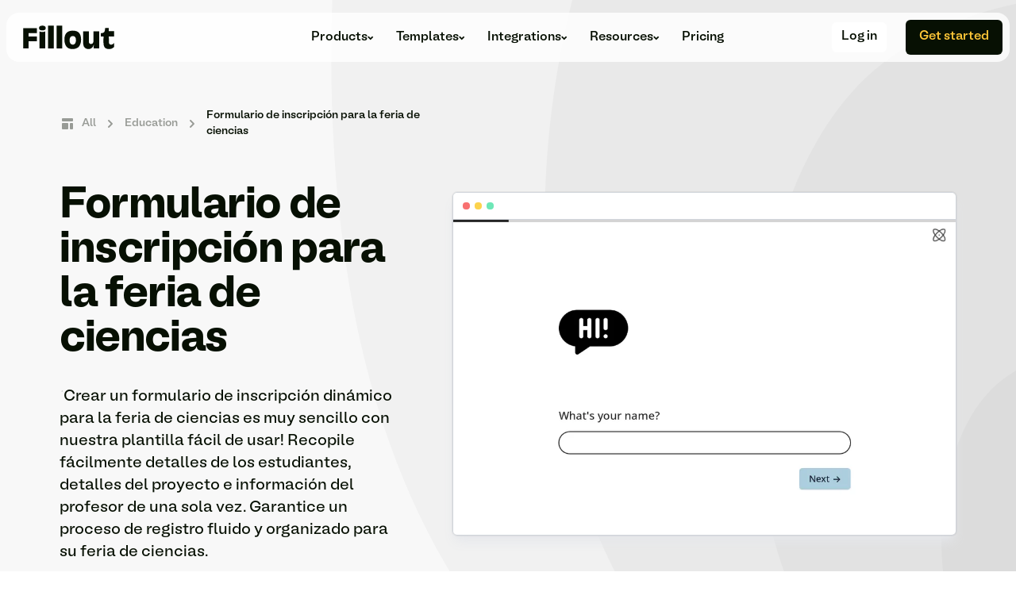

--- FILE ---
content_type: text/html; charset=utf-8
request_url: https://www.fillout.com/es/templates/science-fair-registration-form
body_size: 37881
content:
<!DOCTYPE html><html lang="es"><head><meta name="viewport" content="width=device-width"/><title>Formulario de inscripción para la feria de ciencias</title><meta charSet="utf-8"/><meta name="twitter:title" content="Formulario de inscripción para la feria de ciencias"/><meta property="og:title" content="Formulario de inscripción para la feria de ciencias"/><meta property="og:type" content="website"/><meta property="og:description" content="¡Crear un formulario de inscripción dinámico para la feria de ciencias es muy sencillo con nuestra plantilla fácil de usar! Recopile fácilmente detalles de los estudiantes, detalles del proyecto e información del profesor de una sola vez. Garantice un proceso de registro fluido y organizado para su feria de ciencias."/><meta name="description" content="¡Crear un formulario de inscripción dinámico para la feria de ciencias es muy sencillo con nuestra plantilla fácil de usar! Recopile fácilmente detalles de los estudiantes, detalles del proyecto e información del profesor de una sola vez. Garantice un proceso de registro fluido y organizado para su feria de ciencias."/><meta name="image" content="https://upcdn.io/12a1y1C/image/science-fair-registration-form.png?f=webp&amp;c=100&amp;q=80&amp;w=1000&amp;h=625&amp;fit=shrink"/><meta name="twitter:description" content="¡Crear un formulario de inscripción dinámico para la feria de ciencias es muy sencillo con nuestra plantilla fácil de usar! Recopile fácilmente detalles de los estudiantes, detalles del proyecto e información del profesor de una sola vez. Garantice un proceso de registro fluido y organizado para su feria de ciencias."/><meta name="twitter:site" content="@fillout"/><meta property="og:url" content="https://www.fillout.com/templates/science-fair-registration-form"/><meta property="og:site_name" content="Formulario de inscripción para la feria de ciencias"/><meta name="twitter:image:alt" content="Formulario de inscripción para la feria de ciencias"/><meta property="og:image" content="https://upcdn.io/12a1y1C/image/science-fair-registration-form.png?f=webp&amp;c=100&amp;q=80&amp;w=1000&amp;h=625&amp;fit=shrink"/><meta property="og:image:url" content="https://upcdn.io/12a1y1C/image/science-fair-registration-form.png?f=webp&amp;c=100&amp;q=80&amp;w=1000&amp;h=625&amp;fit=shrink"/><meta property="og:image:secure_url" content="https://upcdn.io/12a1y1C/image/science-fair-registration-form.png?f=webp&amp;c=100&amp;q=80&amp;w=1000&amp;h=625&amp;fit=shrink"/><meta name="twitter:image" content="https://upcdn.io/12a1y1C/image/science-fair-registration-form.png?f=webp&amp;c=100&amp;q=80&amp;w=1000&amp;h=625&amp;fit=shrink"/><meta name="twitter:card" content="summary_large_image"/><meta property="og:image:type" content="image/png"/><link rel="canonical" href="https://www.fillout.com/templates/science-fair-registration-form"/><link rel="alternate" href="https://www.fillout.com/templates/science-fair-registration-form" hrefLang="en-US"/><link rel="alternate" href="https://www.fillout.com/es/templates/science-fair-registration-form" hrefLang="es"/><link rel="alternate" href="https://www.fillout.com/fr/templates/science-fair-registration-form" hrefLang="fr"/><meta name="next-head-count" content="24"/><link rel="preload" href="/_next/static/media/83c1cfff39fe46f3-s.p.woff2" as="font" type="font/woff2" crossorigin="anonymous" data-next-font="size-adjust"/><link rel="preload" href="/_next/static/media/7ac178b031ca631c-s.p.woff2" as="font" type="font/woff2" crossorigin="anonymous" data-next-font="size-adjust"/><link rel="preload" href="/_next/static/media/533bf4339b2d61de-s.p.woff2" as="font" type="font/woff2" crossorigin="anonymous" data-next-font="size-adjust"/><link rel="preload" href="/_next/static/media/8d01cd76a6dcab1d-s.p.woff2" as="font" type="font/woff2" crossorigin="anonymous" data-next-font="size-adjust"/><link rel="preload" href="/_next/static/media/055cc80c51d745be-s.p.woff2" as="font" type="font/woff2" crossorigin="anonymous" data-next-font="size-adjust"/><link rel="preload" href="/_next/static/css/f740f53bfa64a252.css" as="style"/><link rel="stylesheet" href="/_next/static/css/f740f53bfa64a252.css" data-n-g=""/><noscript data-n-css=""></noscript><script defer="" nomodule="" src="/_next/static/chunks/polyfills-c67a75d1b6f99dc8.js"></script><script src="/_next/static/chunks/webpack-25d3f32ea95b8326.js" defer=""></script><script src="/_next/static/chunks/framework-8f8dab598177bbf8.js" defer=""></script><script src="/_next/static/chunks/main-0a44e73b572d03c1.js" defer=""></script><script src="/_next/static/chunks/pages/_app-c7838e63a12b6db8.js" defer=""></script><script src="/_next/static/chunks/5c0b189e-2a8505933b34f577.js" defer=""></script><script src="/_next/static/chunks/41155975-68774d13c00e4e08.js" defer=""></script><script src="/_next/static/chunks/6562-76d3cbcdeef0e630.js" defer=""></script><script src="/_next/static/chunks/5561-be206e989745fbac.js" defer=""></script><script src="/_next/static/chunks/2639-db1ab87efb94eba9.js" defer=""></script><script src="/_next/static/chunks/6338-ab685c12157a309f.js" defer=""></script><script src="/_next/static/chunks/8318-7fffaaa8c03d102a.js" defer=""></script><script src="/_next/static/chunks/7832-3c1fedac62c2b506.js" defer=""></script><script src="/_next/static/chunks/9077-8e1c0f1a5b08403c.js" defer=""></script><script src="/_next/static/chunks/4168-a26034d05b8aae8d.js" defer=""></script><script src="/_next/static/chunks/8711-d9afcf068522b885.js" defer=""></script><script src="/_next/static/chunks/3066-60efc9956dcf1422.js" defer=""></script><script src="/_next/static/chunks/9907-c73801ff029ff96b.js" defer=""></script><script src="/_next/static/chunks/3517-89f162b2d2f3091a.js" defer=""></script><script src="/_next/static/chunks/pages/templates/%5Bslug%5D-f6029f3a2ae03c34.js" defer=""></script><script src="/_next/static/guOsTJK79m9JfFn2N_bUI/_buildManifest.js" defer=""></script><script src="/_next/static/guOsTJK79m9JfFn2N_bUI/_ssgManifest.js" defer=""></script></head><body><div id="__next"><div class="__className_fa9d37 flex h-full min-h-full flex-col"><div><div class="relative overflow-hidden bg-white "><main class=""><div class="single-template-bg"><div class="header " data-headlessui-state=""><div class="fixed inset-0 top-0 left-0 right-0 bottom-0   rounded-2xl backdrop-blur-sm transition-opacity duration-500 ease-out -z-10 opacity-0" style="background:rgba(239, 239, 239, 0.10)"></div><div class="fixed top-[13px] left-0 right-0 z-50 flex justify-center md:bg-transparent   mlg:top-[16px] border-0 border-gray-100  md:bg-transparent"><nav class="relative mx-4 flex w-full max-w-7xl items-center justify-between   rounded-2xl bg-white/80 py-2 px-2  backdrop-filter mlg:mx-2 border transition-all duration-700 ease-in-out" aria-label="Global" style="border-color:transparent;border-width:0.5px"><div class="flex flex-1 items-center"><div class="flex w-full items-center  justify-between mlg:w-auto"><a class="flex items-center pl-3" href="/es"><svg width="115.2" height="29.6" viewBox="0 0 342 88" fill="none" xmlns="http://www.w3.org/2000/svg"><path d="M186.907 19.3943C207.324 19.3943 217.646 30.3967 217.646 52.4015C217.646 62.8367 214.47 72.8183 209.366 78.603C204.261 84.3878 195.981 87.4503 185.659 87.4503C175.678 87.4503 168.305 84.7281 163.541 79.397C158.21 73.4988 155.034 63.5173 155.034 52.288C155.034 30.5101 165.81 19.3943 186.907 19.3943ZM186.68 39.4708C178.627 39.4708 174.43 44.6884 174.43 54.5566C174.43 65.2187 178.74 71.2303 186.34 71.2303C193.94 71.2303 198.363 64.8784 198.363 53.9894C198.363 44.3482 194.507 39.4708 186.68 39.4708Z" fill="#071003"></path><path d="M285.428 21.6638V85.1828H265.011V78.4906C265.011 76.3355 265.124 75.7684 265.691 71.685H265.011C263.082 77.2429 261.721 79.6249 259.113 82.1203C255.596 85.6365 250.719 87.4513 245.274 87.4513C238.582 87.4513 232.684 84.7291 229.395 80.0786C227.58 77.4698 226.105 73.0461 225.652 68.1688C225.538 66.2405 225.425 62.384 225.425 52.6293V21.6638H246.749V52.0622C246.749 62.2706 246.862 63.178 248.11 65.3331C249.471 67.4882 251.853 68.7359 254.802 68.7359C258.772 68.7359 261.948 66.4674 263.196 62.8377C263.99 60.3423 264.103 59.2081 264.103 52.0622V21.6638H285.428Z" fill="#071003"></path><path d="M125.761 85.3183V0.909912H146.863V85.3183H125.761Z" fill="#071003"></path><path d="M93.6045 85.3183V0.909912H115.209V85.3183H93.6045Z" fill="#071003"></path><path d="M0.651367 9.95288H51.8993V28.8862H20.6754V41.3548H51.8993V58.9276H20.6754V85.3175H0.651367V9.95288Z" fill="#071003"></path><path d="M61.7373 85.1844L61.7373 22.3533C65.5938 23.8278 68.0892 24.2815 72.0591 24.2815C75.9156 24.2815 78.9782 23.7144 83.0615 22.3533L83.0615 85.1844H61.7373Z" fill="#071003"></path><path d="M72.159 18.656C63.9615 18.656 59.8173 15.7872 59.8173 10.0497C59.8173 7.32878 61.0924 4.72617 63.1418 3.21785C65.1912 1.70952 68.5157 0.911 72.6599 0.911C76.6676 0.911 79.6277 1.6208 81.5405 3.01083C83.6809 4.54873 84.9561 7.15133 84.9561 10.0793C84.9561 15.7577 80.6296 18.656 72.159 18.656Z" fill="#071003"></path><path fill-rule="evenodd" clip-rule="evenodd" d="M307.769 9.78101C307.769 25.8875 302.106 28.7928 291.558 28.7928V41.285H302.106C301.653 47.9771 301.539 52.0605 301.539 58.5258C301.539 69.9819 302.56 75.7667 305.282 80.0769C308.345 84.8408 314.356 87.4496 322.296 87.4496C330.463 87.4496 335.794 85.2945 341.352 79.7366V64.9911C337.949 69.3013 334.319 71.2296 329.896 71.2296C327.174 71.2296 324.792 70.0953 323.657 68.2805C322.41 66.3523 321.956 63.4032 321.956 58.1855C321.956 50.9262 321.616 41.285 321.616 41.285H341.352V21.6109H321.616V9.78101H307.769Z" fill="#071003"></path></svg></a><div class="-mr-2 flex items-center mlg:hidden"><button class="focus-ring-inset mr-2 inline-flex items-center justify-center  rounded-md focus:outline-none focus:ring-2 text-neutral-950 hover:bg-gray-200" type="button" aria-expanded="false" data-headlessui-state=""><span class="sr-only">Open main menu</span><svg xmlns="http://www.w3.org/2000/svg" fill="none" viewBox="0 0 24 24" stroke-width="2" stroke="currentColor" aria-hidden="true" class="h-8 w-8"><path stroke-linecap="round" stroke-linejoin="round" d="M4 6h16M4 12h16M4 18h16"></path></svg></button></div></div><div class="hidden flex-1 justify-center space-x-7 mlg:ml-3 mlg:flex"><div class="ml-5 hidden space-x-2 rounded-lg  px-[29px] py-[14px] mlg:ml-5 mlg:flex  lg:space-x-7"><div class="relative " data-headlessui-state=""><button class="flex items-center gap-x-1   leading-4  text-sm font-medium mlg:text-base mlg:leading-4 -my-3 py-3 text-neutral-950 hover:text-neutral-950/80" style="outline:none" type="button" aria-expanded="false" data-headlessui-state="">Products<svg class="mt-[2px] flex-none  text-neutral-950 hover:text-neutral-950/80" width="8" height="6" viewBox="0 0 8 6" fill="none" xmlns="http://www.w3.org/2000/svg"><path fill-rule="evenodd" clip-rule="evenodd" d="M1.38371 0.550369L0.109375 1.82471L3.67752 5.39285L3.67768 5.3927L3.67791 5.39294L7.24606 1.82479L5.97172 0.550452L3.67776 2.84442L1.38371 0.550369Z" fill="#071003"></path></svg></button></div><span hidden="" style="position:fixed;top:1px;left:1px;width:1px;height:0;padding:0;margin:-1px;overflow:hidden;clip:rect(0, 0, 0, 0);white-space:nowrap;border-width:0;display:none"></span><div class="relative " data-headlessui-state=""><button class="-my-3 flex  items-center   gap-x-1 py-3 leading-4 text-base font-medium  leading-4 text-neutral-950 hover:text-neutral-950/80" style="outline:none" type="button" aria-expanded="false" data-headlessui-state="">Templates<svg class="mt-[2px] flex-none  text-neutral-950 hover:text-neutral-950/80" width="8" height="6" viewBox="0 0 8 6" fill="none" xmlns="http://www.w3.org/2000/svg"><path fill-rule="evenodd" clip-rule="evenodd" d="M1.38371 0.550369L0.109375 1.82471L3.67752 5.39285L3.67768 5.3927L3.67791 5.39294L7.24606 1.82479L5.97172 0.550452L3.67776 2.84442L1.38371 0.550369Z" fill="#071003"></path></svg></button></div><span hidden="" style="position:fixed;top:1px;left:1px;width:1px;height:0;padding:0;margin:-1px;overflow:hidden;clip:rect(0, 0, 0, 0);white-space:nowrap;border-width:0;display:none"></span><div class="relative " data-headlessui-state=""><button class="-my-3 flex  items-center   gap-x-1 py-3 leading-4 text-base font-medium  text-neutral-950 hover:text-neutral-950" style="outline:none" type="button" aria-expanded="false" data-headlessui-state="">Integrations<svg class="mt-[2px] flex-none  text-neutral-950 hover:text-neutral-950/80" width="8" height="6" viewBox="0 0 8 6" fill="none" xmlns="http://www.w3.org/2000/svg"><path fill-rule="evenodd" clip-rule="evenodd" d="M1.38371 0.550369L0.109375 1.82471L3.67752 5.39285L3.67768 5.3927L3.67791 5.39294L7.24606 1.82479L5.97172 0.550452L3.67776 2.84442L1.38371 0.550369Z" fill="#071003"></path></svg></button></div><span hidden="" style="position:fixed;top:1px;left:1px;width:1px;height:0;padding:0;margin:-1px;overflow:hidden;clip:rect(0, 0, 0, 0);white-space:nowrap;border-width:0;display:none"></span><div class="relative" data-headlessui-state=""><button class="-my-3 flex items-center  gap-x-1   py-3  leading-4 text-base font-medium  text-neutral-950 hover:text-neutral-950/80" style="outline:none" type="button" aria-expanded="false" data-headlessui-state="">Resources<svg class="mt-[2px] flex-none text-neutral-950 hover:text-neutral-950/80" width="8" height="6" viewBox="0 0 8 6" fill="none" xmlns="http://www.w3.org/2000/svg"><path fill-rule="evenodd" clip-rule="evenodd" d="M1.38371 0.550369L0.109375 1.82471L3.67752 5.39285L3.67768 5.3927L3.67791 5.39294L7.24606 1.82479L5.97172 0.550452L3.67776 2.84442L1.38371 0.550369Z" fill="#071003"></path></svg></button></div><span hidden="" style="position:fixed;top:1px;left:1px;width:1px;height:0;padding:0;margin:-1px;overflow:hidden;clip:rect(0, 0, 0, 0);white-space:nowrap;border-width:0;display:none"></span><a class="-my-3 py-3 text-base font-medium leading-4  text-neutral-950  hover:text-neutral-950/80" href="/es/pricing">Pricing</a></div></div></div><div class="ml-2 hidden h-11 w-32 justify-end mlg:flex mlg:items-center mlg:space-x-6"><div class="flex h-full items-center gap-2"><div class="h-11 w-32 animate-pulse rounded-md bg-gray-200"></div></div></div></nav></div></div><span hidden="" style="position:fixed;top:1px;left:1px;width:1px;height:0;padding:0;margin:-1px;overflow:hidden;clip:rect(0, 0, 0, 0);white-space:nowrap;border-width:0;display:none"></span><div class="flex flex-col items-center"><main class="mx-4  mt-4 max-w-7xl pt-16  pb-20 md:mx-8 md:mt-28 md:pt-0 lg:mx-16 xl:mx-20"><div class=" mb-4 flex  flex-col  justify-center lg:mb-6 lg:flex-row"><div class="mt-6 flex-col"><nav class="flex justify-center md:justify-start" aria-label="Breadcrumb"><ol role="list" class="flex items-center space-x-2"><li><div class="flex items-center"><a class=" text-xxs font-medium md:text-sm text-neutral-950 !text-neutral-950/40 hover:text-neutral-950/60" href="/es/templates"><div class="flex items-center"><svg xmlns="http://www.w3.org/2000/svg" viewBox="0 0 20 20" fill="currentColor" aria-hidden="true" class="mr-2 h-5 w-5 flex-shrink-0"><path d="M3 4a1 1 0 011-1h12a1 1 0 011 1v2a1 1 0 01-1 1H4a1 1 0 01-1-1V4zM3 10a1 1 0 011-1h6a1 1 0 011 1v6a1 1 0 01-1 1H4a1 1 0 01-1-1v-6zM14 9a1 1 0 00-1 1v6a1 1 0 001 1h2a1 1 0 001-1v-6a1 1 0 00-1-1h-2z"></path></svg>All</div></a></div></li><li><div class="flex items-center"><svg xmlns="http://www.w3.org/2000/svg" viewBox="0 0 20 20" fill="currentColor" aria-hidden="true" class="text-neutral-950  h-3 w-3 flex-shrink-0 !text-neutral-950/40 md:h-5 md:w-5 "><path fill-rule="evenodd" d="M7.293 14.707a1 1 0 010-1.414L10.586 10 7.293 6.707a1 1 0 011.414-1.414l4 4a1 1 0 010 1.414l-4 4a1 1 0 01-1.414 0z" clip-rule="evenodd"></path></svg><a class="ml-2  text-xxs font-medium md:text-sm text-neutral-950 !text-neutral-950/40 hover:text-neutral-950/60" href="/es/templates/categories/education">Education</a></div></li><li><div class="flex items-center"><svg xmlns="http://www.w3.org/2000/svg" viewBox="0 0 20 20" fill="currentColor" aria-hidden="true" class="!text-neutral-950/40 text-neutral-950  h-3 w-3 flex-shrink-0 !text-neutral-950/40 md:h-5 md:w-5 "><path fill-rule="evenodd" d="M7.293 14.707a1 1 0 010-1.414L10.586 10 7.293 6.707a1 1 0 011.414-1.414l4 4a1 1 0 010 1.414l-4 4a1 1 0 01-1.414 0z" clip-rule="evenodd"></path></svg><a class="ml-2  text-xxs font-medium md:text-sm text-neutral-950 !cursor-default " aria-current="page" href="/es/templates/science-fair-registration-form">Formulario de inscripción para la feria de ciencias</a></div></li></ol></nav><div class="flex  flex-col items-center justify-center px-2 pr-6 text-center  lg:col-span-6 lg:mx-auto lg:mr-[72px] lg:!max-w-lg lg:items-start lg:justify-start lg:px-0 lg:text-left mb-10 lg:mb-0"><h1 class=" max-w-2xl pt-14 text-4xl font-extrabold tracking-tight text-neutral-950 sm:leading-none lg:text-5xl xl:text-5.5xl"><span class=" md:block">Formulario<!-- --> <span class="text-neutral-950">de inscripción para la feria de ciencias</span></span></h1><p class="mt-0 mb-0 max-w-2xl pt-2.5 text-base text-neutral-950 sm:mt-5 sm:text-xl lg:text-lg xl:text-xl">¡Crear un formulario de inscripción dinámico para la feria de ciencias es muy sencillo con nuestra plantilla fácil de usar! Recopile fácilmente detalles de los estudiantes, detalles del proyecto e información del profesor de una sola vez. Garantice un proceso de registro fluido y organizado para su feria de ciencias.</p><div class=" mt-6 flex w-full flex-col items-center justify-center gap-4 md:flex-row lg:justify-start"><button data-cy="button-component" type="button" class="inline-flex items-center rounded-md border border-transparent px-3 text-sm font-medium leading-4 shadow-sm focus:outline-none focus:ring-2 focus:ring-neutral-950 focus:ring-offset-2 h-[42px] sm:h-[38px] focus:ring-bg-neutral-950/80 border-neutral-950 bg-neutral-950 text-primary hover:bg-neutral-960 !xl:text-xl.5 flex !h-[55px]  w-full !max-w-[200px] items-center justify-center rounded-lg border border-neutral-950 bg-neutral-950 !py-0 !px-0   !text-base text-primary hover:bg-neutral-900/80"><span class="mx-auto mb-0.5 max-w-full overflow-hidden">Usar plantilla</span></button></div></div></div><div class="flex items-center  justify-center "><div class="flex"><div class="relative mt-4 flex h-full max-h-[500px]  w-full  max-w-[90vw] flex-col items-center overflow-hidden rounded-md border border-gray-300 shadow-lg shadow-gray-200 ring-1 ring-black ring-opacity-5   md:max-w-[750px] lg:col-span-6 "><div class="flex flex-col"><div class="flex items-center justify-between border-b-[1px]  border-gray-300 bg-white px-3 "><div class="flex py-3"><div class="mr-[6px] h-[9px] w-[9px] rounded-full bg-red-400"></div><div class="mr-[6px] h-[9px] w-[9px] rounded-full bg-amber-300"></div><div class="h-[9px] w-[9px] rounded-full bg-emerald-300"></div></div></div><img width="1920" height="1200" src="https://upcdn.io/12a1y1C/image/science-fair-registration-form.png?f=webp&amp;c=100&amp;q=80&amp;w=1000&amp;h=625&amp;fit=shrink" alt="Formulario de inscripción para la feria de ciencias template preview" placeholder="blur"/><div class="group absolute inset-0 mt-4   flex  h-full w-full cursor-pointer items-center justify-center bg-gradient-to-t from-white/50  to-white/30 opacity-0 transition duration-200 ease-in-out hover:bg-black/[0.06] hover:opacity-100"><button data-cy="button-component" type="button" class="inline-flex items-center rounded-md border border-transparent px-3 text-sm font-medium leading-4 shadow-sm focus:outline-none focus:ring-2 focus:ring-neutral-950 focus:ring-offset-2 !h-[46px] !px-8 !py-3 sm:h-[42px] md:!py-4 md:!px-5 md:!text-lg border border-primary bg-primary text-neutral-950 hover:bg-yellow-250 !shadow-2xl transition duration-200  ease-in-out group-hover:scale-[1.03]"><svg xmlns="http://www.w3.org/2000/svg" viewBox="0 0 20 20" fill="currentColor" aria-hidden="true" class="z-50 -ml-0.5 mr-2 h-4 w-4"><path fill-rule="evenodd" d="M6.672 1.911a1 1 0 10-1.932.518l.259.966a1 1 0 001.932-.518l-.26-.966zM2.429 4.74a1 1 0 10-.517 1.932l.966.259a1 1 0 00.517-1.932l-.966-.26zm8.814-.569a1 1 0 00-1.415-1.414l-.707.707a1 1 0 101.415 1.415l.707-.708zm-7.071 7.072l.707-.707A1 1 0 003.465 9.12l-.708.707a1 1 0 001.415 1.415zm3.2-5.171a1 1 0 00-1.3 1.3l4 10a1 1 0 001.823.075l1.38-2.759 3.018 3.02a1 1 0 001.414-1.415l-3.019-3.02 2.76-1.379a1 1 0 00-.076-1.822l-10-4z" clip-rule="evenodd"></path></svg><span class="mx-auto mb-0.5 max-w-full overflow-hidden"><div class="text-base">Explorar demo</div></span></button></div><div class="hidden"><div class="flex !max-h-[1000px] w-full !max-w-[1400px] flex-col  border border-gray-600 bg-white shadow-xl sm:my-10 sm:mx-10 sm:rounded-lg md:w-[95vw]"><div class="sticky flex h-full w-full  flex-col items-center  justify-between py-3 px-4"><div class="flex w-full items-center justify-between bg-white"><div class=" mt-3 flex flex-col px-5"><div class=" flex items-center "><span class="text-xl font-bold">Formulario de inscripción para la feria de ciencias</span><span class="ml-2 hidden text-sm font-medium text-blue-500 md:block">Education</span></div></div><div class="flex items-center"><button data-cy="button-component" type="button" class="inline-flex items-center rounded-md border border-transparent px-3 text-sm font-medium leading-4 shadow-sm focus:outline-none focus:ring-2 focus:ring-neutral-950 focus:ring-offset-2 !h-[46px] !px-8 !py-3 sm:h-[42px] md:!py-4 md:!px-5 md:!text-lg text-gray-800 !shadow-none -mr-3 px-10 sm:-ml-3"><span class="mx-auto mb-0.5 max-w-full overflow-hidden"><svg xmlns="http://www.w3.org/2000/svg" viewBox="0 0 20 20" fill="currentColor" aria-hidden="true" class="h-7 w-7  text-gray-400 hover:text-gray-500 focus:outline-none focus:ring-2 focus:ring-indigo-500 focus:ring-offset-2"><path fill-rule="evenodd" d="M4.293 4.293a1 1 0 011.414 0L10 8.586l4.293-4.293a1 1 0 111.414 1.414L11.414 10l4.293 4.293a1 1 0 01-1.414 1.414L10 11.414l-4.293 4.293a1 1 0 01-1.414-1.414L8.586 10 4.293 5.707a1 1 0 010-1.414z" clip-rule="evenodd"></path></svg></span></button></div></div><div class="flex h-full w-full flex-col  py-4 pb-0 md:px-4 md:pb-4"><div class="relative mt-2 flex h-full w-full rounded-lg border border-gray-300 shadow-xl"><iframe class="flex h-full w-full flex-col overflow-hidden rounded-lg bg-gray-100" src="https://forms.fillout.com/t/o656pop1Hmus?__internal__kDNKXOUDLDKJWEOUCNDCNEWLQPA=y&amp;__internal__dontAllowStartingOver=true"></iframe></div></div><div class="hidden w-full justify-end p-3 md:flex"><button data-cy="button-component" type="button" class="inline-flex items-center rounded-md border border-transparent px-3 text-sm font-medium leading-4 shadow-sm focus:outline-none focus:ring-2 focus:ring-neutral-950 focus:ring-offset-2 !h-[46px] !px-8 !py-3 sm:h-[42px] md:!py-4 md:!px-5 md:!text-lg focus:ring-bg-neutral-950/80 border-neutral-950 bg-neutral-950 text-primary hover:bg-neutral-960 focus:ring-0 focus:ring-offset-0 ml-2"><span class="mx-auto mb-0.5 max-w-full overflow-hidden"><div class="text-base">Usar plantilla</div></span></button></div></div></div></div></div></div></div></div></div><div class="relative mt-6 max-w-[calc(100vw-50px)] sm:mt-[56px] md:max-w-[calc(100vw-150px)]"><button disabled="" class="opacity-50 absolute -left-3   bottom-[40%] -translate-y-1/2 rounded-full border bg-slate-100 md:left-[94%] md:bottom-0 md:border-none md:bg-transparent"><svg class="hidden lg:block rotate-180" width="25" height="16" viewBox="0 0 25 16" fill="none" xmlns="http://www.w3.org/2000/svg"><path d="M17.0099 15.7648L15.2073 13.9699L19.9392 9.24585H0.397995V6.61965H19.9392L15.2073 1.88781L17.0099 0.100747L24.8419 7.93275L17.0099 15.7648Z" fill="black"></path></svg><svg class="block h-5 w-5 md:h-6 md:w-6 lg:hidden" xmlns="http://www.w3.org/2000/svg" viewBox="0 0 24 24" fill="currentColor"><path d="M11.8284 12.0005L14.6569 14.8289L13.2426 16.2431L9 12.0005L13.2426 7.75781L14.6569 9.17203L11.8284 12.0005Z"></path></svg></button><div class="flex max-w-full justify-center overflow-x-hidden "><div class="custom-scrollbar mb-0 flex overflow-x-auto whitespace-nowrap md:mb-20"><div class="mx-2 mt-2 mb-4  flex-none overflow-hidden rounded ring-2 ring-gray-300 transition duration-100 ease-in-out hover:ring-gray-600 h-[99px] w-[165px] sm:h-[134px]  sm:w-[220px] ring-offset-1 hover:ring-[3px] hover:ring-pink-300"><img class="mr-0 w-full object-cover" style="object-position:0px -4px" src="https://upcdn.io/12a1y1C/small/template_page_images/o656pop1Hmus/cKquncZ3oG.png" alt="Name form page preview"/></div><div class="mx-2 mt-2 mb-4  flex-none overflow-hidden rounded ring-2 ring-gray-300 transition duration-100 ease-in-out hover:ring-gray-600 h-[99px] w-[165px] sm:h-[134px]  sm:w-[220px] ring-offset-1 hover:ring-[3px] hover:ring-pink-300"><img class="mr-0 w-full object-cover" style="object-position:0px -4px" src="https://upcdn.io/12a1y1C/small/template_page_images/o656pop1Hmus/2PF6Tjoqo2.png" alt="Category form page preview"/></div><div class="mx-2 mt-2 mb-4  flex-none overflow-hidden rounded ring-2 ring-gray-300 transition duration-100 ease-in-out hover:ring-gray-600 h-[99px] w-[165px] sm:h-[134px]  sm:w-[220px] ring-offset-1 hover:ring-[3px] hover:ring-pink-300"><img class="mr-0 w-full object-cover" style="object-position:0px -4px" src="https://upcdn.io/12a1y1C/small/template_page_images/o656pop1Hmus/2tMvPRcrnr.png" alt="Mentor form page preview"/></div><div class="mx-2 mt-2 mb-4  flex-none overflow-hidden rounded ring-2 ring-gray-300 transition duration-100 ease-in-out hover:ring-gray-600 h-[99px] w-[165px] sm:h-[134px]  sm:w-[220px] ring-offset-1 hover:ring-[3px] hover:ring-pink-300"><img class="mr-0 w-full object-cover" style="object-position:0px -4px" src="https://upcdn.io/12a1y1C/small/template_page_images/o656pop1Hmus/43nqEhGLpr.png" alt="Grade form page preview"/></div><div class="mx-2 mt-2 mb-4  flex-none overflow-hidden rounded ring-2 ring-gray-300 transition duration-100 ease-in-out hover:ring-gray-600 h-[99px] w-[165px] sm:h-[134px]  sm:w-[220px] ring-offset-1 hover:ring-[3px] hover:ring-pink-300"><img class="mr-0 w-full object-cover" style="object-position:0px -4px" src="https://upcdn.io/12a1y1C/small/template_page_images/o656pop1Hmus/bZJf67bLCM.png" alt="Email form page preview"/></div><div class="mx-2 mt-2 mb-4  flex-none overflow-hidden rounded ring-2 ring-gray-300 transition duration-100 ease-in-out hover:ring-gray-600 h-[99px] w-[165px] sm:h-[134px]  sm:w-[220px] ring-offset-1 hover:ring-[3px] hover:ring-pink-300"><img class="mr-0 w-full object-cover" style="object-position:0px -4px" src="https://upcdn.io/12a1y1C/small/template_page_images/o656pop1Hmus/epzsKpxmWQ.png" alt="Agreement form page preview"/></div><div class="mx-2 mt-2 mb-4  flex-none overflow-hidden rounded ring-2 ring-gray-300 transition duration-100 ease-in-out hover:ring-gray-600 h-[99px] w-[165px] sm:h-[134px]  sm:w-[220px] ring-offset-1 hover:ring-[3px] hover:ring-pink-300"><img class="mr-0 w-full object-cover" style="object-position:0px -4px" src="https://upcdn.io/12a1y1C/small/template_page_images/o656pop1Hmus/iCh6skqNS4.png" alt="Abstract form page preview"/></div><div class="mx-2 mt-2 mb-4  flex-none overflow-hidden rounded ring-2 ring-gray-300 transition duration-100 ease-in-out hover:ring-gray-600 h-[99px] w-[165px] sm:h-[134px]  sm:w-[220px] ring-offset-1 hover:ring-[3px] hover:ring-pink-300"><img class="mr-0 w-full object-cover" style="object-position:0px -4px" src="https://upcdn.io/12a1y1C/small/template_page_images/o656pop1Hmus/wYFCHArNE7.png" alt="Project form page preview"/></div><div class="mx-2 mt-2 mb-4  flex-none overflow-hidden rounded ring-2 ring-gray-300 transition duration-100 ease-in-out hover:ring-gray-600 h-[99px] w-[165px] sm:h-[134px]  sm:w-[220px] ring-offset-1 hover:ring-[3px] hover:ring-pink-300"><img class="mr-0 w-full object-cover" style="object-position:0px -4px" src="https://upcdn.io/12a1y1C/small/template_page_images/o656pop1Hmus/jFmFiTaLot.png" alt="Ending form page preview"/></div></div></div><button disabled="" class="opacity-50 absolute -right-3 bottom-[40%] -translate-y-1/2 rounded-full border bg-slate-100 md:bottom-0 md:border-none md:bg-transparent"><svg class="hidden fill-black lg:block" width="25" height="16" viewBox="0 0 25 16" fill="none" xmlns="http://www.w3.org/2000/svg"><path d="M17.0099 15.7648L15.2073 13.9699L19.9392 9.24585H0.397995V6.61965H19.9392L15.2073 1.88781L17.0099 0.100747L24.8419 7.93275L17.0099 15.7648Z" fill="black"></path></svg><svg class="block h-5 w-5 fill-black md:h-6 md:w-6 lg:hidden" xmlns="http://www.w3.org/2000/svg" viewBox="0 0 24 24" fill="currentColor"><path d="M12.1717 12.0005L9.34326 9.17203L10.7575 7.75781L15.0001 12.0005L10.7575 16.2431L9.34326 14.8289L12.1717 12.0005Z"></path></svg></button></div></main></div></div><div class="mx-auto my-10 flex w-full max-w-md flex-col gap-[24px] px-5 md:my-28 custom-5:max-w-3xl custom-2:max-w-[1280px] custom-2:gap-[60px]"><div class=" flex flex-col justify-between gap-[33px] overflow-y-hidden rounded-2xl bg-tertiary px-5 pt-5 custom-2:flex-row custom-2:gap-[4px] custom-2:px-[30px] custom-2:pt-[30px]"><div class="w-full max-w-[543px] pb-0 custom-2:pb-8"><h3 class="w-full max-w-[555px] pb-[23px] text-[23px] font-medium leading-7 text-black md:text-[32px] custom-2:pb-6 custom-2:leading-[38px]">Customize in minutes</h3><p class="hidden text-lg font-normal  leading-[25px] text-black md:block">Drag and drop<!-- --> <strong> 50+ customizable question types</strong> to make this template your own.</p><div class=" mt-5 hidden items-center justify-start gap-[30px] custom-2:mt-12 custom-2:flex"><div class="rounded-2xl max-w-[165px]  w-full h-[162px] bg-white xxl:p-[26px] p-3 flex flex-col justify-center items-center gap-5 shadow-3xl"><div class="xxl:max-w-[76px] max-w-[60px] flex justify-center items-center w-full xxl:h-[76px] h-[60px] border-[1px] border-custom-black bg-custom-green-3 rounded-lg"><svg stroke="currentColor" fill="currentColor" stroke-width="0" viewBox="0 0 448 512" class="text-white text-2xl custom-2:text-5xl" height="1em" width="1em" xmlns="http://www.w3.org/2000/svg"><path d="M438.6 105.4c12.5 12.5 12.5 32.8 0 45.3l-256 256c-12.5 12.5-32.8 12.5-45.3 0l-128-128c-12.5-12.5-12.5-32.8 0-45.3s32.8-12.5 45.3 0L160 338.7 393.4 105.4c12.5-12.5 32.8-12.5 45.3 0z"></path></svg></div><p class="text-custom-blue text-[17px] font-medium leading-[10px]">Checkbox</p></div><div class="rounded-2xl max-w-[165px]  w-full h-[162px] bg-white xxl:p-[26px] p-3 flex flex-col justify-center items-center gap-5 shadow-3xl"><div class="xxl:max-w-[76px] max-w-[60px] flex justify-center items-center w-full xxl:h-[76px] h-[60px] border-[1px] border-custom-yellow-4 bg-primary rounded-lg"><svg stroke="currentColor" fill="currentColor" stroke-width="0" viewBox="0 0 576 512" class="text-white text-2xl custom-2:text-5xl" height="1em" width="1em" xmlns="http://www.w3.org/2000/svg"><path d="M384 128c70.7 0 128 57.3 128 128s-57.3 128-128 128H192c-70.7 0-128-57.3-128-128s57.3-128 128-128H384zM576 256c0-106-86-192-192-192H192C86 64 0 150 0 256S86 448 192 448H384c106 0 192-86 192-192zM192 352a96 96 0 1 0 0-192 96 96 0 1 0 0 192z"></path></svg></div><p class="text-custom-blue text-[17px] font-medium leading-[10px]">Switch</p></div><div class="rounded-2xl max-w-[165px]  w-full h-[162px] bg-white xxl:p-[26px] p-3 flex flex-col justify-center items-center gap-5 shadow-3xl hidden xxl:flex"><div class="xxl:max-w-[76px] max-w-[60px] flex justify-center items-center w-full xxl:h-[76px] h-[60px] border-[1px] border-payments-green-dark bg-payments-green rounded-lg"><svg stroke="currentColor" fill="currentColor" stroke-width="0" viewBox="0 0 512 512" class="text-white text-2xl custom-2:text-5xl" height="1em" width="1em" xmlns="http://www.w3.org/2000/svg"><path d="M0 96C0 60.7 28.7 32 64 32H448c35.3 0 64 28.7 64 64V416c0 35.3-28.7 64-64 64H64c-35.3 0-64-28.7-64-64V96zM323.8 202.5c-4.5-6.6-11.9-10.5-19.8-10.5s-15.4 3.9-19.8 10.5l-87 127.6L170.7 297c-4.6-5.7-11.5-9-18.7-9s-14.2 3.3-18.7 9l-64 80c-5.8 7.2-6.9 17.1-2.9 25.4s12.4 13.6 21.6 13.6h96 32H424c8.9 0 17.1-4.9 21.2-12.8s3.6-17.4-1.4-24.7l-120-176zM112 192a48 48 0 1 0 0-96 48 48 0 1 0 0 96z"></path></svg></div><p class="text-custom-blue text-[17px] font-medium leading-[10px]">Images</p></div></div></div><img alt="" loading="lazy" width="582" height="400" decoding="async" data-nimg="1" class=":ml-auto -mb-2.5 w-full max-w-[580px] custom-5:mr-auto custom-5:ml-4  custom-2:ml-auto custom-2:mr-0" style="color:transparent" src="/_next/static/media/services-blog.e90f4fd0.svg"/></div></div><div class="w-full px-5"><div class="border max-w-[400px] md:max-w-[728px] custom-2:max-w-7xl gap-7 md:gap-16 mx-auto mb-7 md:mb-28 flex flex-col-reverse custom-2:flex-row justify-between relative z-10  pb-0 p-5 md:p-[30px] rounded-3xl bg-neutral-60/60 border-custom-white-3 w-full h-auto"><div class="flex flex-col gap-5 flex-1 justify-end max-w-full custom-2:max-w-[50%] w-full relative z-10"><div class="h-16 lg:h-24 relative"><div class="max-w-[60px] lg:max-w-[80px] xl:max-w-[104px] absolute right-1/3 -rotate-9 -top-5 w-full h-[60px] p-4 lg:h-20 xl:h-[104px] bg-white rounded-lg shadow-3xl flex justify-center items-center"><img alt="salesforce" loading="lazy" width="250" height="250" decoding="async" data-nimg="1" class="max-w-[68px] w-full h-11 object-contain scale-125" style="color:transparent" srcSet="/_next/image?url=%2F_next%2Fstatic%2Fmedia%2Fsalesforce.ba8a2a65.png&amp;w=256&amp;q=75 1x, /_next/image?url=%2F_next%2Fstatic%2Fmedia%2Fsalesforce.ba8a2a65.png&amp;w=640&amp;q=75 2x" src="/_next/image?url=%2F_next%2Fstatic%2Fmedia%2Fsalesforce.ba8a2a65.png&amp;w=640&amp;q=75"/></div></div><div class="h-16 lg:h-24 relative"><div class="max-w-[60px] lg:max-w-[80px] xl:max-w-[104px] absolute left-0 -top-[90%] rotate-[13.507deg] w-full h-[60px] p-4 lg:h-20 xl:h-[104px] bg-white rounded-lg shadow-3xl flex justify-center items-center"><img alt="notion" loading="lazy" width="512" height="512" decoding="async" data-nimg="1" class="max-w-[68px] w-full h-11 object-contain scale-125" style="color:transparent" srcSet="/_next/image?url=%2F_next%2Fstatic%2Fmedia%2Fnotion.28a8f264.png&amp;w=640&amp;q=75 1x, /_next/image?url=%2F_next%2Fstatic%2Fmedia%2Fnotion.28a8f264.png&amp;w=1080&amp;q=75 2x" src="/_next/image?url=%2F_next%2Fstatic%2Fmedia%2Fnotion.28a8f264.png&amp;w=1080&amp;q=75"/></div><div class="max-w-[60px] lg:max-w-[80px] xl:max-w-[104px] w-full absolute left-1/4 bottom-0 h-[60px] p-4 lg:h-20 xl:h-[104px] bg-white rounded-lg shadow-3xl flex justify-center items-center"><img alt="dropbox" loading="lazy" width="366" height="366" decoding="async" data-nimg="1" class="max-w-[68px] w-full h-11 object-contain scale-125" style="color:transparent" srcSet="/_next/image?url=%2F_next%2Fstatic%2Fmedia%2Fdropbox.4d726325.png&amp;w=384&amp;q=75 1x, /_next/image?url=%2F_next%2Fstatic%2Fmedia%2Fdropbox.4d726325.png&amp;w=750&amp;q=75 2x" src="/_next/image?url=%2F_next%2Fstatic%2Fmedia%2Fdropbox.4d726325.png&amp;w=750&amp;q=75"/></div><div class="max-w-[60px] lg:max-w-[80px] xl:max-w-[104px] absolute right-[4%] top-[-93%] rotate-[38.697deg] w-full h-[60px] p-4 lg:h-20 xl:h-[104px] bg-white rounded-lg shadow-3xl flex justify-center items-center"><img alt="slack" loading="lazy" width="255" height="255" decoding="async" data-nimg="1" class="max-w-[68px] w-full h-11 object-contain scale-125" style="color:transparent" srcSet="/_next/image?url=%2F_next%2Fstatic%2Fmedia%2Fslack.b9a1d5fb.png&amp;w=256&amp;q=75 1x, /_next/image?url=%2F_next%2Fstatic%2Fmedia%2Fslack.b9a1d5fb.png&amp;w=640&amp;q=75 2x" src="/_next/image?url=%2F_next%2Fstatic%2Fmedia%2Fslack.b9a1d5fb.png&amp;w=640&amp;q=75"/></div><div class="max-w-[60px] lg:max-w-[80px] xl:max-w-[104px] w-full absolute right-[20%] -bottom-[40%] rotate-[-12.496deg] h-[60px] p-4 lg:h-20 xl:h-[104px] bg-white rounded-lg shadow-3xl flex justify-center items-center"><img alt="hubspot_icon" loading="lazy" width="62" height="62" decoding="async" data-nimg="1" class="max-w-[68px] w-full h-11 object-contain scale-125" style="color:transparent" srcSet="/_next/image?url=%2F_next%2Fstatic%2Fmedia%2Fhubspot_icon.bf7663d2.png&amp;w=64&amp;q=75 1x, /_next/image?url=%2F_next%2Fstatic%2Fmedia%2Fhubspot_icon.bf7663d2.png&amp;w=128&amp;q=75 2x" src="/_next/image?url=%2F_next%2Fstatic%2Fmedia%2Fhubspot_icon.bf7663d2.png&amp;w=128&amp;q=75"/></div></div><div class="h-16 lg:h-24 relative z-10 "><div class="max-w-[60px] lg:max-w-[80px] xl:max-w-[104px] rotate-[13.507deg] absolute left-0 -top-12 w-full h-[60px] p-4 lg:h-20 xl:h-[104px] bg-white rounded-lg shadow-3xl flex justify-center items-center"><img alt="notion" loading="lazy" width="400" height="400" decoding="async" data-nimg="1" class="max-w-[68px] w-full h-11 object-contain scale-125" style="color:transparent" srcSet="/_next/image?url=%2F_next%2Fstatic%2Fmedia%2Fairtable.183e71d6.png&amp;w=640&amp;q=75 1x, /_next/image?url=%2F_next%2Fstatic%2Fmedia%2Fairtable.183e71d6.png&amp;w=828&amp;q=75 2x" src="/_next/image?url=%2F_next%2Fstatic%2Fmedia%2Fairtable.183e71d6.png&amp;w=828&amp;q=75"/></div><div class="max-w-[60px] lg:max-w-[80px] xl:max-w-[104px] absolute w-full h-[60px] p-4 lg:h-20 xl:h-[104px] -bottom-7 rotate-[-11.443deg] right-1/2 bg-white rounded-lg shadow-3xl flex justify-center items-center"><img alt="dropbox" loading="lazy" width="256" height="256" decoding="async" data-nimg="1" class="max-w-[68px] w-full h-11 object-contain scale-125" style="color:transparent" srcSet="/_next/image?url=%2F_next%2Fstatic%2Fmedia%2Fmonday.ec1e88cf.png&amp;w=256&amp;q=75 1x, /_next/image?url=%2F_next%2Fstatic%2Fmedia%2Fmonday.ec1e88cf.png&amp;w=640&amp;q=75 2x" src="/_next/image?url=%2F_next%2Fstatic%2Fmedia%2Fmonday.ec1e88cf.png&amp;w=640&amp;q=75"/></div></div><div class="h-20 lg:h-28 absolute bg-transparent overflow-hidden bottom-0 md:-bottom-[30px] w-full  z-10"><div class="max-w-[60px] lg:max-w-[80px] z-[2] xl:max-w-[104px] absolute right-6  -bottom-2 w-full h-[60px] p-4 lg:h-20 xl:h-[104px] rotate-[17.121deg] bg-white rounded-lg shadow-3xl flex justify-center items-center"><img alt="slack" loading="lazy" width="200" height="200" decoding="async" data-nimg="1" class="max-w-[112px] w-full h-28 object-contain scale-125" style="color:transparent" srcSet="/_next/image?url=%2F_next%2Fstatic%2Fmedia%2Fmailchimp.6671e76f.png&amp;w=256&amp;q=75 1x, /_next/image?url=%2F_next%2Fstatic%2Fmedia%2Fmailchimp.6671e76f.png&amp;w=640&amp;q=75 2x" src="/_next/image?url=%2F_next%2Fstatic%2Fmedia%2Fmailchimp.6671e76f.png&amp;w=640&amp;q=75"/></div></div></div><div class="max-w-full custom-2:w-[40%]"><h4 class="text-lg lg:text-3.5xl font-semibold text-neutral-950">Connect to any app </h4><p class="text-neutral-950 text-base lg:text-xl pt-6 pr-7 lg:pr-[80px]">Send responses wherever you need them, in 60 seconds:</p><ul class="flex flex-col gap-y-8 pt-8"><li class="flex items-center gap-2.5"> <div class="min-w-[24px] h-6 bg-neutral-950 text-white rounded-full flex justify-center items-center leading-none">1</div> <p class="text-xl leading-none text-neutral-950  ">Clone this template.</p> </li><li class="flex items-center gap-2.5"> <div class="min-w-[24px] h-6 bg-neutral-950 text-white rounded-full flex justify-center items-center leading-none">2</div> <p class="text-xl leading-none text-neutral-950  ">Connect your integration in Fillout.</p> </li><li class="flex items-center gap-2.5"> <div class="min-w-[24px] h-6 bg-neutral-950 text-white rounded-full flex justify-center items-center leading-none">3</div> <p class="text-xl leading-none text-neutral-950  ">Share a link or embed forms anywhere ⚡</p> </li></ul></div></div></div><div class=""><div class="mx-auto max-w-7xl    px-6 py-8  sm:py-12 lg:px-12"><div class="mx-auto max-w-2xl text-center"><h2 class="text-3xl font-bold leading-10 tracking-tight text-neutral-950 pb-6">Preguntas frecuentes de la plantilla</h2><p class="text-center text-lg text-neutral-950">Can&#x27;t find the answer you&#x27;re looking for? Ask us.</p></div><div class="mt-16"><dl class="space-y-16 sm:grid sm:grid-cols-2 sm:gap-x-6 sm:gap-y-16 sm:space-y-0 lg:grid-cols-3 lg:gap-x-10"><div><dt class="text-xl font-semibold leading-7 text-neutral-950">¿Por qué debería utilizar la plantilla del formulario de inscripción a la feria de ciencias?</dt><dd class="mt-2 text-xl leading-7 text-neutral-950/60">Utilice esta plantilla gratuita para agilizar la creación de formularios y hacer que el proceso de recopilación de datos sea una ciencia en sí mismo.</dd></div><div><dt class="text-xl font-semibold leading-7 text-neutral-950">¿Cómo puedo personalizar mi formulario de inscripción a la Feria de Ciencias?</dt><dd class="mt-2 text-xl leading-7 text-neutral-950/60">Tiene control total sobre la personalización del formulario con sus colores, fuentes y fondo preferidos. Agregue un toque de personalización con imágenes o videos para hacerlo más atractivo y alineado con el tema de su feria de ciencias.</dd></div><div><dt class="text-xl font-semibold leading-7 text-neutral-950">¿Puedo agregar opciones de pago al formulario de inscripción a la Feria de Ciencias?</dt><dd class="mt-2 text-xl leading-7 text-neutral-950/60">Sí, puedes integrar fácilmente opciones de pago utilizando nuestra integración Stripe. Cobre las tarifas de inscripción de forma segura y eficiente, proporcionando un método de pago conveniente para los participantes.</dd></div><div><dt class="text-xl font-semibold leading-7 text-neutral-950">¿El formulario de inscripción a la feria de ciencias es compatible con dispositivos móviles?</dt><dd class="mt-2 text-xl leading-7 text-neutral-950/60">¡Absolutamente! Nuestro formulario de inscripción a la feria de ciencias, como todos nuestros otros formularios, está optimizado para todos los dispositivos, lo que garantiza una experiencia fluida y fácil de usar para que los participantes se registren desde sus computadoras, tabletas o teléfonos inteligentes.</dd></div><div><dt class="text-xl font-semibold leading-7 text-neutral-950">¿Cómo puedo clonar la plantilla del formulario de inscripción a la feria de ciencias?</dt><dd class="mt-2 text-xl leading-7 text-neutral-950/60">Para clonar la plantilla del Formulario de registro de la feria de ciencias, simplemente haga clic en el botón &quot;Usar plantilla&quot; en la página de la plantilla. Esto creará una copia del formulario que podrá personalizar y utilizar para sus necesidades específicas de inscripción en la feria de ciencias.</dd></div><div><dt class="text-xl font-semibold leading-7 text-neutral-950">¿Es posible exportar los datos de inscripción recopilados a través del Formulario de inscripción a la Feria de Ciencias?</dt><dd class="mt-2 text-xl leading-7 text-neutral-950/60">Sí, puede exportar fácilmente todos los datos de registro recopilados a través del formulario de registro de la feria de ciencias a un archivo CSV. Esto le permite analizar y administrar los datos en un formato que le resulte conveniente.</dd></div></dl></div></div></div><div class="relatedTemplatesBg relative"><div class="relative mt-14  pt-1  pl-4"><div class="relatedTemplates"><h4 class="pb-6 pt-4 text-lg font-semibold text-neutral-950 md:pb-8 md:pt-20 md:text-3.5xl">Related templates</h4><div class="slick-slider slick-initialized" dir="ltr"><div class="slick-arrow slick-prev slick-disabled" data-role="none" style="display:block" aria-disabled="true"><svg class="undefined rotate-180" width="25" height="16" viewBox="0 0 25 16" fill="none" xmlns="http://www.w3.org/2000/svg"><path d="M17.0099 15.7648L15.2073 13.9699L19.9392 9.24585H0.397995V6.61965H19.9392L15.2073 1.88781L17.0099 0.100747L24.8419 7.93275L17.0099 15.7648Z" fill="black"></path></svg></div><div class="slick-list"><div class="slick-track" style="width:0px;left:0px"><div style="outline:none" data-index="0" class="slick-slide slick-active slick-current" tabindex="-1" aria-hidden="false"><div><a class="group flex w-full max-w-[306px] flex-col rounded-2xl border border-custom-white bg-white" tabindex="-1" style="width:100%;display:inline-block" href="/es/templates/enrollment-form"><div class="relative"><img src="https://upcdn.io/12a1y1C/raw/enrollment-form.png" alt="RSVP" class="h-[189px] w-full max-w-[303px] rounded-t-2xl object-cover"/><div class="group absolute inset-0 h-full w-full cursor-pointer"><div class="hidden h-full w-full items-center justify-center rounded-t-2xl bg-gray-900/40 transition duration-500 ease-in-out group-hover:!flex"><div class="flex flex-col items-center justify-center text-white"><svg xmlns="http://www.w3.org/2000/svg" viewBox="0 0 20 20" fill="currentColor" aria-hidden="true" class="z-50 h-7 w-7"><path fill-rule="evenodd" d="M6.672 1.911a1 1 0 10-1.932.518l.259.966a1 1 0 001.932-.518l-.26-.966zM2.429 4.74a1 1 0 10-.517 1.932l.966.259a1 1 0 00.517-1.932l-.966-.26zm8.814-.569a1 1 0 00-1.415-1.414l-.707.707a1 1 0 101.415 1.415l.707-.708zm-7.071 7.072l.707-.707A1 1 0 003.465 9.12l-.708.707a1 1 0 001.415 1.415zm3.2-5.171a1 1 0 00-1.3 1.3l4 10a1 1 0 001.823.075l1.38-2.759 3.018 3.02a1 1 0 001.414-1.415l-3.019-3.02 2.76-1.379a1 1 0 00-.076-1.822l-10-4z" clip-rule="evenodd"></path></svg><div class="mt-2 text-lg font-medium"></div></div></div></div></div><div class="px-5 py-3"><h6 class="px-5 text-sm font-semibold text-neutral-950 line-clamp-1">Modelo de formulario de inscripción</h6><p class="px-5 pt-2 text-[13px] leading-normal text-neutral-950/60 line-clamp-1">Agilice su proceso de inscripción sin esfuerzo con nuestra plantilla de formulario de inscripción fácil de usar. Capture detalles esenciales e información de pago sin problemas. Utilice esta plantilla gratuita para simplificar el registro de clases y aumentar la eficiencia hoy.</p></div></a></div></div><div style="outline:none" data-index="1" class="slick-slide slick-active" tabindex="-1" aria-hidden="false"><div><a class="group flex w-full max-w-[306px] flex-col rounded-2xl border border-custom-white bg-white" tabindex="-1" style="width:100%;display:inline-block" href="/es/templates/study-group-signup-form"><div class="relative"><img src="https://upcdn.io/12a1y1C/raw/study-group-signup-form.png" alt="RSVP" class="h-[189px] w-full max-w-[303px] rounded-t-2xl object-cover"/><div class="group absolute inset-0 h-full w-full cursor-pointer"><div class="hidden h-full w-full items-center justify-center rounded-t-2xl bg-gray-900/40 transition duration-500 ease-in-out group-hover:!flex"><div class="flex flex-col items-center justify-center text-white"><svg xmlns="http://www.w3.org/2000/svg" viewBox="0 0 20 20" fill="currentColor" aria-hidden="true" class="z-50 h-7 w-7"><path fill-rule="evenodd" d="M6.672 1.911a1 1 0 10-1.932.518l.259.966a1 1 0 001.932-.518l-.26-.966zM2.429 4.74a1 1 0 10-.517 1.932l.966.259a1 1 0 00.517-1.932l-.966-.26zm8.814-.569a1 1 0 00-1.415-1.414l-.707.707a1 1 0 101.415 1.415l.707-.708zm-7.071 7.072l.707-.707A1 1 0 003.465 9.12l-.708.707a1 1 0 001.415 1.415zm3.2-5.171a1 1 0 00-1.3 1.3l4 10a1 1 0 001.823.075l1.38-2.759 3.018 3.02a1 1 0 001.414-1.415l-3.019-3.02 2.76-1.379a1 1 0 00-.076-1.822l-10-4z" clip-rule="evenodd"></path></svg><div class="mt-2 text-lg font-medium"></div></div></div></div></div><div class="px-5 py-3"><h6 class="px-5 text-sm font-semibold text-neutral-950 line-clamp-1">Formulario de inscripción para grupos de estudio</h6><p class="px-5 pt-2 text-[13px] leading-normal text-neutral-950/60 line-clamp-1">Cree un formulario de registro de grupo de estudio elegante y sencillo con esta plantilla fácil de usar. Reúna nombres, correos electrónicos, cursos y disponibilidad en un abrir y cerrar de ojos. Impulse el compromiso y la colaboración sin esfuerzo.</p></div></a></div></div><div style="outline:none" data-index="2" class="slick-slide slick-active" tabindex="-1" aria-hidden="false"><div><a class="group flex w-full max-w-[306px] flex-col rounded-2xl border border-custom-white bg-white" tabindex="-1" style="width:100%;display:inline-block" href="/es/templates/training-application-form"><div class="relative"><img src="https://upcdn.io/12a1y1C/raw/training-application-form.png" alt="RSVP" class="h-[189px] w-full max-w-[303px] rounded-t-2xl object-cover"/><div class="group absolute inset-0 h-full w-full cursor-pointer"><div class="hidden h-full w-full items-center justify-center rounded-t-2xl bg-gray-900/40 transition duration-500 ease-in-out group-hover:!flex"><div class="flex flex-col items-center justify-center text-white"><svg xmlns="http://www.w3.org/2000/svg" viewBox="0 0 20 20" fill="currentColor" aria-hidden="true" class="z-50 h-7 w-7"><path fill-rule="evenodd" d="M6.672 1.911a1 1 0 10-1.932.518l.259.966a1 1 0 001.932-.518l-.26-.966zM2.429 4.74a1 1 0 10-.517 1.932l.966.259a1 1 0 00.517-1.932l-.966-.26zm8.814-.569a1 1 0 00-1.415-1.414l-.707.707a1 1 0 101.415 1.415l.707-.708zm-7.071 7.072l.707-.707A1 1 0 003.465 9.12l-.708.707a1 1 0 001.415 1.415zm3.2-5.171a1 1 0 00-1.3 1.3l4 10a1 1 0 001.823.075l1.38-2.759 3.018 3.02a1 1 0 001.414-1.415l-3.019-3.02 2.76-1.379a1 1 0 00-.076-1.822l-10-4z" clip-rule="evenodd"></path></svg><div class="mt-2 text-lg font-medium"></div></div></div></div></div><div class="px-5 py-3"><h6 class="px-5 text-sm font-semibold text-neutral-950 line-clamp-1">Modelo de formulario de solicitud de formación</h6><p class="px-5 pt-2 text-[13px] leading-normal text-neutral-950/60 line-clamp-1">Agilice el proceso de solicitud de capacitación con esta plantilla de formulario fácil de usar. Diseñado para una configuración rápida y clara, este formulario organiza todos los detalles necesarios del solicitante de una manera estructurada y fácil de usar.</p></div></a></div></div><div style="outline:none" data-index="3" class="slick-slide slick-active" tabindex="-1" aria-hidden="false"><div><a class="group flex w-full max-w-[306px] flex-col rounded-2xl border border-custom-white bg-white" tabindex="-1" style="width:100%;display:inline-block" href="/es/templates/school-club-signup-form-template"><div class="relative"><img src="https://upcdn.io/12a1y1C/raw/school-club-signup-form-template.png" alt="RSVP" class="h-[189px] w-full max-w-[303px] rounded-t-2xl object-cover"/><div class="group absolute inset-0 h-full w-full cursor-pointer"><div class="hidden h-full w-full items-center justify-center rounded-t-2xl bg-gray-900/40 transition duration-500 ease-in-out group-hover:!flex"><div class="flex flex-col items-center justify-center text-white"><svg xmlns="http://www.w3.org/2000/svg" viewBox="0 0 20 20" fill="currentColor" aria-hidden="true" class="z-50 h-7 w-7"><path fill-rule="evenodd" d="M6.672 1.911a1 1 0 10-1.932.518l.259.966a1 1 0 001.932-.518l-.26-.966zM2.429 4.74a1 1 0 10-.517 1.932l.966.259a1 1 0 00.517-1.932l-.966-.26zm8.814-.569a1 1 0 00-1.415-1.414l-.707.707a1 1 0 101.415 1.415l.707-.708zm-7.071 7.072l.707-.707A1 1 0 003.465 9.12l-.708.707a1 1 0 001.415 1.415zm3.2-5.171a1 1 0 00-1.3 1.3l4 10a1 1 0 001.823.075l1.38-2.759 3.018 3.02a1 1 0 001.414-1.415l-3.019-3.02 2.76-1.379a1 1 0 00-.076-1.822l-10-4z" clip-rule="evenodd"></path></svg><div class="mt-2 text-lg font-medium"></div></div></div></div></div><div class="px-5 py-3"><h6 class="px-5 text-sm font-semibold text-neutral-950 line-clamp-1">Plantilla de formulario de inscripción al club escolar</h6><p class="px-5 pt-2 text-[13px] leading-normal text-neutral-950/60 line-clamp-1">Impulse la participación de los estudiantes con nuestra plantilla de formulario de inscripción al club escolar. Este formulario personalizable simplifica el proceso de inscripción al club, lo que facilita que los estudiantes expresen interés y se unan a los vibrantes clubes de su escuela. Con esta plantilla fácil de usar, puede administrar de manera eficiente las membresías de clubes y facilitar la participación diversa de los estudiantes.</p></div></a></div></div><div style="outline:none" data-index="4" class="slick-slide" tabindex="-1" aria-hidden="true"><div><a class="group flex w-full max-w-[306px] flex-col rounded-2xl border border-custom-white bg-white" tabindex="-1" style="width:100%;display:inline-block" href="/es/templates/parent-teacher-conference-signup-form"><div class="relative"><img src="https://upcdn.io/12a1y1C/raw/parent-teacher-conference-signup-form.png" alt="RSVP" class="h-[189px] w-full max-w-[303px] rounded-t-2xl object-cover"/><div class="group absolute inset-0 h-full w-full cursor-pointer"><div class="hidden h-full w-full items-center justify-center rounded-t-2xl bg-gray-900/40 transition duration-500 ease-in-out group-hover:!flex"><div class="flex flex-col items-center justify-center text-white"><svg xmlns="http://www.w3.org/2000/svg" viewBox="0 0 20 20" fill="currentColor" aria-hidden="true" class="z-50 h-7 w-7"><path fill-rule="evenodd" d="M6.672 1.911a1 1 0 10-1.932.518l.259.966a1 1 0 001.932-.518l-.26-.966zM2.429 4.74a1 1 0 10-.517 1.932l.966.259a1 1 0 00.517-1.932l-.966-.26zm8.814-.569a1 1 0 00-1.415-1.414l-.707.707a1 1 0 101.415 1.415l.707-.708zm-7.071 7.072l.707-.707A1 1 0 003.465 9.12l-.708.707a1 1 0 001.415 1.415zm3.2-5.171a1 1 0 00-1.3 1.3l4 10a1 1 0 001.823.075l1.38-2.759 3.018 3.02a1 1 0 001.414-1.415l-3.019-3.02 2.76-1.379a1 1 0 00-.076-1.822l-10-4z" clip-rule="evenodd"></path></svg><div class="mt-2 text-lg font-medium"></div></div></div></div></div><div class="px-5 py-3"><h6 class="px-5 text-sm font-semibold text-neutral-950 line-clamp-1">Formulario de inscripción para la conferencia de padres y maestros</h6><p class="px-5 pt-2 text-[13px] leading-normal text-neutral-950/60 line-clamp-1">¡Organícese con nuestro formulario de inscripción a la conferencia de padres y maestros fácil de usar! Agilice el proceso de programación recopilando información esencial de padres y tutores. Simplemente personalice este formulario para adaptarlo a las necesidades de su escuela y coordine sin esfuerzo las fechas y horarios de las conferencias.</p></div></a></div></div><div style="outline:none" data-index="5" class="slick-slide" tabindex="-1" aria-hidden="true"><div><a class="group flex w-full max-w-[306px] flex-col rounded-2xl border border-custom-white bg-white" tabindex="-1" style="width:100%;display:inline-block" href="/es/templates/class-poll"><div class="relative"><img src="https://upcdn.io/12a1y1C/raw/class-poll.png" alt="RSVP" class="h-[189px] w-full max-w-[303px] rounded-t-2xl object-cover"/><div class="group absolute inset-0 h-full w-full cursor-pointer"><div class="hidden h-full w-full items-center justify-center rounded-t-2xl bg-gray-900/40 transition duration-500 ease-in-out group-hover:!flex"><div class="flex flex-col items-center justify-center text-white"><svg xmlns="http://www.w3.org/2000/svg" viewBox="0 0 20 20" fill="currentColor" aria-hidden="true" class="z-50 h-7 w-7"><path fill-rule="evenodd" d="M6.672 1.911a1 1 0 10-1.932.518l.259.966a1 1 0 001.932-.518l-.26-.966zM2.429 4.74a1 1 0 10-.517 1.932l.966.259a1 1 0 00.517-1.932l-.966-.26zm8.814-.569a1 1 0 00-1.415-1.414l-.707.707a1 1 0 101.415 1.415l.707-.708zm-7.071 7.072l.707-.707A1 1 0 003.465 9.12l-.708.707a1 1 0 001.415 1.415zm3.2-5.171a1 1 0 00-1.3 1.3l4 10a1 1 0 001.823.075l1.38-2.759 3.018 3.02a1 1 0 001.414-1.415l-3.019-3.02 2.76-1.379a1 1 0 00-.076-1.822l-10-4z" clip-rule="evenodd"></path></svg><div class="mt-2 text-lg font-medium"></div></div></div></div></div><div class="px-5 py-3"><h6 class="px-5 text-sm font-semibold text-neutral-950 line-clamp-1">Plantilla de encuesta de clase</h6><p class="px-5 pt-2 text-[13px] leading-normal text-neutral-950/60 line-clamp-1">¡Involucre a sus estudiantes con esta encuesta interactiva para la clase! Recopile rápidamente opiniones, preferencias o comentarios sobre cualquier tema. Perfecta para actividades en el aula, proyectos grupales o simplemente por diversión: ¡haga que el aprendizaje sea más atractivo y colaborativo!</p></div></a></div></div><div style="outline:none" data-index="6" class="slick-slide" tabindex="-1" aria-hidden="true"><div><a class="group flex w-full max-w-[306px] flex-col rounded-2xl border border-custom-white bg-white" tabindex="-1" style="width:100%;display:inline-block" href="/es/templates/course-registration-form"><div class="relative"><img src="https://upcdn.io/12a1y1C/raw/course-registration-form.png" alt="RSVP" class="h-[189px] w-full max-w-[303px] rounded-t-2xl object-cover"/><div class="group absolute inset-0 h-full w-full cursor-pointer"><div class="hidden h-full w-full items-center justify-center rounded-t-2xl bg-gray-900/40 transition duration-500 ease-in-out group-hover:!flex"><div class="flex flex-col items-center justify-center text-white"><svg xmlns="http://www.w3.org/2000/svg" viewBox="0 0 20 20" fill="currentColor" aria-hidden="true" class="z-50 h-7 w-7"><path fill-rule="evenodd" d="M6.672 1.911a1 1 0 10-1.932.518l.259.966a1 1 0 001.932-.518l-.26-.966zM2.429 4.74a1 1 0 10-.517 1.932l.966.259a1 1 0 00.517-1.932l-.966-.26zm8.814-.569a1 1 0 00-1.415-1.414l-.707.707a1 1 0 101.415 1.415l.707-.708zm-7.071 7.072l.707-.707A1 1 0 003.465 9.12l-.708.707a1 1 0 001.415 1.415zm3.2-5.171a1 1 0 00-1.3 1.3l4 10a1 1 0 001.823.075l1.38-2.759 3.018 3.02a1 1 0 001.414-1.415l-3.019-3.02 2.76-1.379a1 1 0 00-.076-1.822l-10-4z" clip-rule="evenodd"></path></svg><div class="mt-2 text-lg font-medium"></div></div></div></div></div><div class="px-5 py-3"><h6 class="px-5 text-sm font-semibold text-neutral-950 line-clamp-1">Formulario de inscripción al curso</h6><p class="px-5 pt-2 text-[13px] leading-normal text-neutral-950/60 line-clamp-1">Administre fácilmente las inscripciones a cursos con nuestra plantilla personalizable. Agilice el proceso de inscripción y recopile información esencial sin esfuerzo. Utilice esta plantilla gratuita para simplificar las inscripciones a cursos y aumentar la eficiencia de su organización.</p></div></a></div></div><div style="outline:none" data-index="7" class="slick-slide" tabindex="-1" aria-hidden="true"><div><a class="group flex w-full max-w-[306px] flex-col rounded-2xl border border-custom-white bg-white" tabindex="-1" style="width:100%;display:inline-block" href="/es/templates/class-registration-form"><div class="relative"><img src="https://upcdn.io/12a1y1C/raw/class-registration-form.png" alt="RSVP" class="h-[189px] w-full max-w-[303px] rounded-t-2xl object-cover"/><div class="group absolute inset-0 h-full w-full cursor-pointer"><div class="hidden h-full w-full items-center justify-center rounded-t-2xl bg-gray-900/40 transition duration-500 ease-in-out group-hover:!flex"><div class="flex flex-col items-center justify-center text-white"><svg xmlns="http://www.w3.org/2000/svg" viewBox="0 0 20 20" fill="currentColor" aria-hidden="true" class="z-50 h-7 w-7"><path fill-rule="evenodd" d="M6.672 1.911a1 1 0 10-1.932.518l.259.966a1 1 0 001.932-.518l-.26-.966zM2.429 4.74a1 1 0 10-.517 1.932l.966.259a1 1 0 00.517-1.932l-.966-.26zm8.814-.569a1 1 0 00-1.415-1.414l-.707.707a1 1 0 101.415 1.415l.707-.708zm-7.071 7.072l.707-.707A1 1 0 003.465 9.12l-.708.707a1 1 0 001.415 1.415zm3.2-5.171a1 1 0 00-1.3 1.3l4 10a1 1 0 001.823.075l1.38-2.759 3.018 3.02a1 1 0 001.414-1.415l-3.019-3.02 2.76-1.379a1 1 0 00-.076-1.822l-10-4z" clip-rule="evenodd"></path></svg><div class="mt-2 text-lg font-medium"></div></div></div></div></div><div class="px-5 py-3"><h6 class="px-5 text-sm font-semibold text-neutral-950 line-clamp-1">Formulario de inscripción a clases</h6><p class="px-5 pt-2 text-[13px] leading-normal text-neutral-950/60 line-clamp-1">¡Agilice el registro de clases con este formulario fácil de usar! Organice la información de los estudiantes, administre las preferencias de clases y recopile los datos de contacto de emergencia, todo en un solo lugar.</p></div></a></div></div><div style="outline:none" data-index="8" class="slick-slide" tabindex="-1" aria-hidden="true"><div><a class="group flex w-full max-w-[306px] flex-col rounded-2xl border border-custom-white bg-white" tabindex="-1" style="width:100%;display:inline-block" href="/es/templates/student-progress-report-form"><div class="relative"><img src="https://upcdn.io/12a1y1C/raw/student-progress-report-form.png" alt="RSVP" class="h-[189px] w-full max-w-[303px] rounded-t-2xl object-cover"/><div class="group absolute inset-0 h-full w-full cursor-pointer"><div class="hidden h-full w-full items-center justify-center rounded-t-2xl bg-gray-900/40 transition duration-500 ease-in-out group-hover:!flex"><div class="flex flex-col items-center justify-center text-white"><svg xmlns="http://www.w3.org/2000/svg" viewBox="0 0 20 20" fill="currentColor" aria-hidden="true" class="z-50 h-7 w-7"><path fill-rule="evenodd" d="M6.672 1.911a1 1 0 10-1.932.518l.259.966a1 1 0 001.932-.518l-.26-.966zM2.429 4.74a1 1 0 10-.517 1.932l.966.259a1 1 0 00.517-1.932l-.966-.26zm8.814-.569a1 1 0 00-1.415-1.414l-.707.707a1 1 0 101.415 1.415l.707-.708zm-7.071 7.072l.707-.707A1 1 0 003.465 9.12l-.708.707a1 1 0 001.415 1.415zm3.2-5.171a1 1 0 00-1.3 1.3l4 10a1 1 0 001.823.075l1.38-2.759 3.018 3.02a1 1 0 001.414-1.415l-3.019-3.02 2.76-1.379a1 1 0 00-.076-1.822l-10-4z" clip-rule="evenodd"></path></svg><div class="mt-2 text-lg font-medium"></div></div></div></div></div><div class="px-5 py-3"><h6 class="px-5 text-sm font-semibold text-neutral-950 line-clamp-1">Plantilla de formulario de informe de progreso del estudiante</h6><p class="px-5 pt-2 text-[13px] leading-normal text-neutral-950/60 line-clamp-1">Documente y revise de manera eficiente el desempeño académico y el desarrollo general de los estudiantes. Esta plantilla captura detalles esenciales como fortalezas, áreas de mejora y comentarios de los docentes. Ideal para escuelas e instituciones educativas que buscan optimizar los informes de progreso.</p></div></a></div></div><div style="outline:none" data-index="9" class="slick-slide" tabindex="-1" aria-hidden="true"><div><a class="group flex w-full max-w-[306px] flex-col rounded-2xl border border-custom-white bg-white" tabindex="-1" style="width:100%;display:inline-block" href="/es/templates/student-feedback-survey"><div class="relative"><img src="https://upcdn.io/12a1y1C/raw/student-feedback-survey.png" alt="RSVP" class="h-[189px] w-full max-w-[303px] rounded-t-2xl object-cover"/><div class="group absolute inset-0 h-full w-full cursor-pointer"><div class="hidden h-full w-full items-center justify-center rounded-t-2xl bg-gray-900/40 transition duration-500 ease-in-out group-hover:!flex"><div class="flex flex-col items-center justify-center text-white"><svg xmlns="http://www.w3.org/2000/svg" viewBox="0 0 20 20" fill="currentColor" aria-hidden="true" class="z-50 h-7 w-7"><path fill-rule="evenodd" d="M6.672 1.911a1 1 0 10-1.932.518l.259.966a1 1 0 001.932-.518l-.26-.966zM2.429 4.74a1 1 0 10-.517 1.932l.966.259a1 1 0 00.517-1.932l-.966-.26zm8.814-.569a1 1 0 00-1.415-1.414l-.707.707a1 1 0 101.415 1.415l.707-.708zm-7.071 7.072l.707-.707A1 1 0 003.465 9.12l-.708.707a1 1 0 001.415 1.415zm3.2-5.171a1 1 0 00-1.3 1.3l4 10a1 1 0 001.823.075l1.38-2.759 3.018 3.02a1 1 0 001.414-1.415l-3.019-3.02 2.76-1.379a1 1 0 00-.076-1.822l-10-4z" clip-rule="evenodd"></path></svg><div class="mt-2 text-lg font-medium"></div></div></div></div></div><div class="px-5 py-3"><h6 class="px-5 text-sm font-semibold text-neutral-950 line-clamp-1">Plantilla de encuesta de opinión de estudiantes</h6><p class="px-5 pt-2 text-[13px] leading-normal text-neutral-950/60 line-clamp-1">Recopile información valiosa rápidamente con esta encuesta de comentarios de estudiantes diseñada para mejorar sus cursos. Incentive a los estudiantes a compartir sus opiniones sobre lo que les gustó, lo que podría mejorarse y lo que les gustaría ver a continuación. Perfecta para educadores e instituciones, esta encuesta personalizable hace que la recopilación de comentarios sea sencilla, conversacional y eficaz.</p></div></a></div></div><div style="outline:none" data-index="10" class="slick-slide" tabindex="-1" aria-hidden="true"><div><a class="group flex w-full max-w-[306px] flex-col rounded-2xl border border-custom-white bg-white" tabindex="-1" style="width:100%;display:inline-block" href="/es/templates/tutoring-session-booking-form"><div class="relative"><img src="https://upcdn.io/12a1y1C/raw/tutoring-session-booking-form.png" alt="RSVP" class="h-[189px] w-full max-w-[303px] rounded-t-2xl object-cover"/><div class="group absolute inset-0 h-full w-full cursor-pointer"><div class="hidden h-full w-full items-center justify-center rounded-t-2xl bg-gray-900/40 transition duration-500 ease-in-out group-hover:!flex"><div class="flex flex-col items-center justify-center text-white"><svg xmlns="http://www.w3.org/2000/svg" viewBox="0 0 20 20" fill="currentColor" aria-hidden="true" class="z-50 h-7 w-7"><path fill-rule="evenodd" d="M6.672 1.911a1 1 0 10-1.932.518l.259.966a1 1 0 001.932-.518l-.26-.966zM2.429 4.74a1 1 0 10-.517 1.932l.966.259a1 1 0 00.517-1.932l-.966-.26zm8.814-.569a1 1 0 00-1.415-1.414l-.707.707a1 1 0 101.415 1.415l.707-.708zm-7.071 7.072l.707-.707A1 1 0 003.465 9.12l-.708.707a1 1 0 001.415 1.415zm3.2-5.171a1 1 0 00-1.3 1.3l4 10a1 1 0 001.823.075l1.38-2.759 3.018 3.02a1 1 0 001.414-1.415l-3.019-3.02 2.76-1.379a1 1 0 00-.076-1.822l-10-4z" clip-rule="evenodd"></path></svg><div class="mt-2 text-lg font-medium"></div></div></div></div></div><div class="px-5 py-3"><h6 class="px-5 text-sm font-semibold text-neutral-950 line-clamp-1">Formulario de reserva de sesión de tutoría</h6><p class="px-5 pt-2 text-[13px] leading-normal text-neutral-950/60 line-clamp-1">¡Agilice sus sesiones de tutoría con nuestro formulario de reserva de sesiones de tutoría fácil de usar! Recopile fácilmente detalles esenciales como información del estudiante, preferencias de sesión y más. Personalice este formulario para adaptarlo a sus servicios de tutoría exclusivos, garantizando un proceso de programación sin complicaciones tanto para usted como para sus estudiantes.</p></div></a></div></div><div style="outline:none" data-index="11" class="slick-slide" tabindex="-1" aria-hidden="true"><div><a class="group flex w-full max-w-[306px] flex-col rounded-2xl border border-custom-white bg-white" tabindex="-1" style="width:100%;display:inline-block" href="/es/templates/parent-feedback-survey-template"><div class="relative"><img src="https://upcdn.io/12a1y1C/raw/parent-feedback-survey-template.png" alt="RSVP" class="h-[189px] w-full max-w-[303px] rounded-t-2xl object-cover"/><div class="group absolute inset-0 h-full w-full cursor-pointer"><div class="hidden h-full w-full items-center justify-center rounded-t-2xl bg-gray-900/40 transition duration-500 ease-in-out group-hover:!flex"><div class="flex flex-col items-center justify-center text-white"><svg xmlns="http://www.w3.org/2000/svg" viewBox="0 0 20 20" fill="currentColor" aria-hidden="true" class="z-50 h-7 w-7"><path fill-rule="evenodd" d="M6.672 1.911a1 1 0 10-1.932.518l.259.966a1 1 0 001.932-.518l-.26-.966zM2.429 4.74a1 1 0 10-.517 1.932l.966.259a1 1 0 00.517-1.932l-.966-.26zm8.814-.569a1 1 0 00-1.415-1.414l-.707.707a1 1 0 101.415 1.415l.707-.708zm-7.071 7.072l.707-.707A1 1 0 003.465 9.12l-.708.707a1 1 0 001.415 1.415zm3.2-5.171a1 1 0 00-1.3 1.3l4 10a1 1 0 001.823.075l1.38-2.759 3.018 3.02a1 1 0 001.414-1.415l-3.019-3.02 2.76-1.379a1 1 0 00-.076-1.822l-10-4z" clip-rule="evenodd"></path></svg><div class="mt-2 text-lg font-medium"></div></div></div></div></div><div class="px-5 py-3"><h6 class="px-5 text-sm font-semibold text-neutral-950 line-clamp-1">Plantilla de encuesta de opinión para padres</h6><p class="px-5 pt-2 text-[13px] leading-normal text-neutral-950/60 line-clamp-1">Mejore la comunicación entre padres y maestros de su escuela con nuestra Plantilla de encuesta de comentarios de padres. Este formulario de encuesta personalizable le ayuda a recopilar información valiosa de los padres sobre la experiencia educativa de sus hijos. Con esta plantilla fácil de usar, puede mejorar los programas de su escuela y crear asociaciones sólidas con los padres.</p></div></a></div></div><div style="outline:none" data-index="12" class="slick-slide" tabindex="-1" aria-hidden="true"><div><a class="group flex w-full max-w-[306px] flex-col rounded-2xl border border-custom-white bg-white" tabindex="-1" style="width:100%;display:inline-block" href="/es/templates/tuition-form"><div class="relative"><img src="https://upcdn.io/12a1y1C/raw/tuition-form.png" alt="RSVP" class="h-[189px] w-full max-w-[303px] rounded-t-2xl object-cover"/><div class="group absolute inset-0 h-full w-full cursor-pointer"><div class="hidden h-full w-full items-center justify-center rounded-t-2xl bg-gray-900/40 transition duration-500 ease-in-out group-hover:!flex"><div class="flex flex-col items-center justify-center text-white"><svg xmlns="http://www.w3.org/2000/svg" viewBox="0 0 20 20" fill="currentColor" aria-hidden="true" class="z-50 h-7 w-7"><path fill-rule="evenodd" d="M6.672 1.911a1 1 0 10-1.932.518l.259.966a1 1 0 001.932-.518l-.26-.966zM2.429 4.74a1 1 0 10-.517 1.932l.966.259a1 1 0 00.517-1.932l-.966-.26zm8.814-.569a1 1 0 00-1.415-1.414l-.707.707a1 1 0 101.415 1.415l.707-.708zm-7.071 7.072l.707-.707A1 1 0 003.465 9.12l-.708.707a1 1 0 001.415 1.415zm3.2-5.171a1 1 0 00-1.3 1.3l4 10a1 1 0 001.823.075l1.38-2.759 3.018 3.02a1 1 0 001.414-1.415l-3.019-3.02 2.76-1.379a1 1 0 00-.076-1.822l-10-4z" clip-rule="evenodd"></path></svg><div class="mt-2 text-lg font-medium"></div></div></div></div></div><div class="px-5 py-3"><h6 class="px-5 text-sm font-semibold text-neutral-950 line-clamp-1">Modelo de formulario de matrícula</h6><p class="px-5 pt-2 text-[13px] leading-normal text-neutral-950/60 line-clamp-1">Agilice su proceso de cobro de tasas de matrícula con nuestra plantilla de formulario de matrícula fácil de usar. Recopile información de los estudiantes, detalles del curso y preferencias de pago sin esfuerzo. Utilice esta plantilla gratuita para simplificar la gestión de las tasas de matrícula y garantizar transacciones fluidas.</p></div></a></div></div><div style="outline:none" data-index="13" class="slick-slide" tabindex="-1" aria-hidden="true"><div><a class="group flex w-full max-w-[306px] flex-col rounded-2xl border border-custom-white bg-white" tabindex="-1" style="width:100%;display:inline-block" href="/es/templates/student-enrollment-form"><div class="relative"><img src="https://upcdn.io/12a1y1C/raw/student-enrollment-form.png" alt="RSVP" class="h-[189px] w-full max-w-[303px] rounded-t-2xl object-cover"/><div class="group absolute inset-0 h-full w-full cursor-pointer"><div class="hidden h-full w-full items-center justify-center rounded-t-2xl bg-gray-900/40 transition duration-500 ease-in-out group-hover:!flex"><div class="flex flex-col items-center justify-center text-white"><svg xmlns="http://www.w3.org/2000/svg" viewBox="0 0 20 20" fill="currentColor" aria-hidden="true" class="z-50 h-7 w-7"><path fill-rule="evenodd" d="M6.672 1.911a1 1 0 10-1.932.518l.259.966a1 1 0 001.932-.518l-.26-.966zM2.429 4.74a1 1 0 10-.517 1.932l.966.259a1 1 0 00.517-1.932l-.966-.26zm8.814-.569a1 1 0 00-1.415-1.414l-.707.707a1 1 0 101.415 1.415l.707-.708zm-7.071 7.072l.707-.707A1 1 0 003.465 9.12l-.708.707a1 1 0 001.415 1.415zm3.2-5.171a1 1 0 00-1.3 1.3l4 10a1 1 0 001.823.075l1.38-2.759 3.018 3.02a1 1 0 001.414-1.415l-3.019-3.02 2.76-1.379a1 1 0 00-.076-1.822l-10-4z" clip-rule="evenodd"></path></svg><div class="mt-2 text-lg font-medium"></div></div></div></div></div><div class="px-5 py-3"><h6 class="px-5 text-sm font-semibold text-neutral-950 line-clamp-1">Modelo de formulario de inscripción de estudiantes</h6><p class="px-5 pt-2 text-[13px] leading-normal text-neutral-950/60 line-clamp-1">Inscriba estudiantes fácilmente con nuestra plantilla optimizada de Formulario de inscripción de estudiantes. Recopile detalles esenciales sin esfuerzo y garantice un proceso de inscripción sin problemas. Utilice esta plantilla gratuita para simplificar el registro de estudiantes y aumentar la eficiencia hoy.</p></div></a></div></div><div style="outline:none" data-index="14" class="slick-slide" tabindex="-1" aria-hidden="true"><div><a class="group flex w-full max-w-[306px] flex-col rounded-2xl border border-custom-white bg-white" tabindex="-1" style="width:100%;display:inline-block" href="/es/templates/student-volunteer-application-form"><div class="relative"><img src="https://upcdn.io/12a1y1C/raw/student-volunteer-application-form.png" alt="RSVP" class="h-[189px] w-full max-w-[303px] rounded-t-2xl object-cover"/><div class="group absolute inset-0 h-full w-full cursor-pointer"><div class="hidden h-full w-full items-center justify-center rounded-t-2xl bg-gray-900/40 transition duration-500 ease-in-out group-hover:!flex"><div class="flex flex-col items-center justify-center text-white"><svg xmlns="http://www.w3.org/2000/svg" viewBox="0 0 20 20" fill="currentColor" aria-hidden="true" class="z-50 h-7 w-7"><path fill-rule="evenodd" d="M6.672 1.911a1 1 0 10-1.932.518l.259.966a1 1 0 001.932-.518l-.26-.966zM2.429 4.74a1 1 0 10-.517 1.932l.966.259a1 1 0 00.517-1.932l-.966-.26zm8.814-.569a1 1 0 00-1.415-1.414l-.707.707a1 1 0 101.415 1.415l.707-.708zm-7.071 7.072l.707-.707A1 1 0 003.465 9.12l-.708.707a1 1 0 001.415 1.415zm3.2-5.171a1 1 0 00-1.3 1.3l4 10a1 1 0 001.823.075l1.38-2.759 3.018 3.02a1 1 0 001.414-1.415l-3.019-3.02 2.76-1.379a1 1 0 00-.076-1.822l-10-4z" clip-rule="evenodd"></path></svg><div class="mt-2 text-lg font-medium"></div></div></div></div></div><div class="px-5 py-3"><h6 class="px-5 text-sm font-semibold text-neutral-950 line-clamp-1">Modelo de formulario de solicitud de voluntariado estudiantil</h6><p class="px-5 pt-2 text-[13px] leading-normal text-neutral-950/60 line-clamp-1">¡Consiga voluntarios estudiantes con facilidad! Este formulario simplifica el proceso de solicitud, ya que recopila detalles clave sobre los intereses, las habilidades y la disponibilidad de los estudiantes, lo que ayuda a las escuelas a encontrar rápidamente voluntarios para las oportunidades.</p></div></a></div></div><div style="outline:none" data-index="15" class="slick-slide" tabindex="-1" aria-hidden="true"><div><a class="group flex w-full max-w-[306px] flex-col rounded-2xl border border-custom-white bg-white" tabindex="-1" style="width:100%;display:inline-block" href="/es/templates/school-uniform-order-form"><div class="relative"><img src="https://upcdn.io/12a1y1C/raw/school-uniform-order-form.png" alt="RSVP" class="h-[189px] w-full max-w-[303px] rounded-t-2xl object-cover"/><div class="group absolute inset-0 h-full w-full cursor-pointer"><div class="hidden h-full w-full items-center justify-center rounded-t-2xl bg-gray-900/40 transition duration-500 ease-in-out group-hover:!flex"><div class="flex flex-col items-center justify-center text-white"><svg xmlns="http://www.w3.org/2000/svg" viewBox="0 0 20 20" fill="currentColor" aria-hidden="true" class="z-50 h-7 w-7"><path fill-rule="evenodd" d="M6.672 1.911a1 1 0 10-1.932.518l.259.966a1 1 0 001.932-.518l-.26-.966zM2.429 4.74a1 1 0 10-.517 1.932l.966.259a1 1 0 00.517-1.932l-.966-.26zm8.814-.569a1 1 0 00-1.415-1.414l-.707.707a1 1 0 101.415 1.415l.707-.708zm-7.071 7.072l.707-.707A1 1 0 003.465 9.12l-.708.707a1 1 0 001.415 1.415zm3.2-5.171a1 1 0 00-1.3 1.3l4 10a1 1 0 001.823.075l1.38-2.759 3.018 3.02a1 1 0 001.414-1.415l-3.019-3.02 2.76-1.379a1 1 0 00-.076-1.822l-10-4z" clip-rule="evenodd"></path></svg><div class="mt-2 text-lg font-medium"></div></div></div></div></div><div class="px-5 py-3"><h6 class="px-5 text-sm font-semibold text-neutral-950 line-clamp-1">Formulario de pedido de uniforme escolar</h6><p class="px-5 pt-2 text-[13px] leading-normal text-neutral-950/60 line-clamp-1">Gestione sin esfuerzo los pedidos de uniformes escolares con este formulario de pedido de uniformes escolares simplificado. Ayuda a garantizar pedidos precisos y ofrece una manera sencilla para que los padres y los estudiantes seleccionen los artículos que necesitan.</p></div></a></div></div><div style="outline:none" data-index="16" class="slick-slide" tabindex="-1" aria-hidden="true"><div><a class="group flex w-full max-w-[306px] flex-col rounded-2xl border border-custom-white bg-white" tabindex="-1" style="width:100%;display:inline-block" href="/es/templates/pottery-class-signup-form"><div class="relative"><img src="https://upcdn.io/12a1y1C/raw/pottery-class-signup-form.png" alt="RSVP" class="h-[189px] w-full max-w-[303px] rounded-t-2xl object-cover"/><div class="group absolute inset-0 h-full w-full cursor-pointer"><div class="hidden h-full w-full items-center justify-center rounded-t-2xl bg-gray-900/40 transition duration-500 ease-in-out group-hover:!flex"><div class="flex flex-col items-center justify-center text-white"><svg xmlns="http://www.w3.org/2000/svg" viewBox="0 0 20 20" fill="currentColor" aria-hidden="true" class="z-50 h-7 w-7"><path fill-rule="evenodd" d="M6.672 1.911a1 1 0 10-1.932.518l.259.966a1 1 0 001.932-.518l-.26-.966zM2.429 4.74a1 1 0 10-.517 1.932l.966.259a1 1 0 00.517-1.932l-.966-.26zm8.814-.569a1 1 0 00-1.415-1.414l-.707.707a1 1 0 101.415 1.415l.707-.708zm-7.071 7.072l.707-.707A1 1 0 003.465 9.12l-.708.707a1 1 0 001.415 1.415zm3.2-5.171a1 1 0 00-1.3 1.3l4 10a1 1 0 001.823.075l1.38-2.759 3.018 3.02a1 1 0 001.414-1.415l-3.019-3.02 2.76-1.379a1 1 0 00-.076-1.822l-10-4z" clip-rule="evenodd"></path></svg><div class="mt-2 text-lg font-medium"></div></div></div></div></div><div class="px-5 py-3"><h6 class="px-5 text-sm font-semibold text-neutral-950 line-clamp-1">Formulario de inscripción para clases de cerámica</h6><p class="px-5 pt-2 text-[13px] leading-normal text-neutral-950/60 line-clamp-1">Agilice el proceso de inscripción a clases con esta plantilla de formulario de inscripción a clases de cerámica. Personalícela para reflejar su marca y ofrecer una experiencia de inscripción fluida para sus estudiantes.</p></div></a></div></div><div style="outline:none" data-index="17" class="slick-slide" tabindex="-1" aria-hidden="true"><div><a class="group flex w-full max-w-[306px] flex-col rounded-2xl border border-custom-white bg-white" tabindex="-1" style="width:100%;display:inline-block" href="/es/templates/field-trip-permission-form"><div class="relative"><img src="https://upcdn.io/12a1y1C/raw/field-trip-permission-form.png" alt="RSVP" class="h-[189px] w-full max-w-[303px] rounded-t-2xl object-cover"/><div class="group absolute inset-0 h-full w-full cursor-pointer"><div class="hidden h-full w-full items-center justify-center rounded-t-2xl bg-gray-900/40 transition duration-500 ease-in-out group-hover:!flex"><div class="flex flex-col items-center justify-center text-white"><svg xmlns="http://www.w3.org/2000/svg" viewBox="0 0 20 20" fill="currentColor" aria-hidden="true" class="z-50 h-7 w-7"><path fill-rule="evenodd" d="M6.672 1.911a1 1 0 10-1.932.518l.259.966a1 1 0 001.932-.518l-.26-.966zM2.429 4.74a1 1 0 10-.517 1.932l.966.259a1 1 0 00.517-1.932l-.966-.26zm8.814-.569a1 1 0 00-1.415-1.414l-.707.707a1 1 0 101.415 1.415l.707-.708zm-7.071 7.072l.707-.707A1 1 0 003.465 9.12l-.708.707a1 1 0 001.415 1.415zm3.2-5.171a1 1 0 00-1.3 1.3l4 10a1 1 0 001.823.075l1.38-2.759 3.018 3.02a1 1 0 001.414-1.415l-3.019-3.02 2.76-1.379a1 1 0 00-.076-1.822l-10-4z" clip-rule="evenodd"></path></svg><div class="mt-2 text-lg font-medium"></div></div></div></div></div><div class="px-5 py-3"><h6 class="px-5 text-sm font-semibold text-neutral-950 line-clamp-1">Formulario de autorización para excursiones escolares</h6><p class="px-5 pt-2 text-[13px] leading-normal text-neutral-950/60 line-clamp-1">Optimice sus permisos para excursiones con nuestra plantilla de formulario de permiso para excursiones gratuita y fácil de usar. Recopile fácilmente detalles esenciales de padres y tutores de manera rápida y eficiente. Simplifica el proceso y ahorra tiempo.</p></div></a></div></div><div style="outline:none" data-index="18" class="slick-slide" tabindex="-1" aria-hidden="true"><div><a class="group flex w-full max-w-[306px] flex-col rounded-2xl border border-custom-white bg-white" tabindex="-1" style="width:100%;display:inline-block" href="/es/templates/library-book-request-form"><div class="relative"><img src="https://upcdn.io/12a1y1C/raw/library-book-request-form.png" alt="RSVP" class="h-[189px] w-full max-w-[303px] rounded-t-2xl object-cover"/><div class="group absolute inset-0 h-full w-full cursor-pointer"><div class="hidden h-full w-full items-center justify-center rounded-t-2xl bg-gray-900/40 transition duration-500 ease-in-out group-hover:!flex"><div class="flex flex-col items-center justify-center text-white"><svg xmlns="http://www.w3.org/2000/svg" viewBox="0 0 20 20" fill="currentColor" aria-hidden="true" class="z-50 h-7 w-7"><path fill-rule="evenodd" d="M6.672 1.911a1 1 0 10-1.932.518l.259.966a1 1 0 001.932-.518l-.26-.966zM2.429 4.74a1 1 0 10-.517 1.932l.966.259a1 1 0 00.517-1.932l-.966-.26zm8.814-.569a1 1 0 00-1.415-1.414l-.707.707a1 1 0 101.415 1.415l.707-.708zm-7.071 7.072l.707-.707A1 1 0 003.465 9.12l-.708.707a1 1 0 001.415 1.415zm3.2-5.171a1 1 0 00-1.3 1.3l4 10a1 1 0 001.823.075l1.38-2.759 3.018 3.02a1 1 0 001.414-1.415l-3.019-3.02 2.76-1.379a1 1 0 00-.076-1.822l-10-4z" clip-rule="evenodd"></path></svg><div class="mt-2 text-lg font-medium"></div></div></div></div></div><div class="px-5 py-3"><h6 class="px-5 text-sm font-semibold text-neutral-950 line-clamp-1">Plantilla de formulario de solicitud de libros de la biblioteca</h6><p class="px-5 pt-2 text-[13px] leading-normal text-neutral-950/60 line-clamp-1">Adapte su colección según las preferencias de los prestatarios y haga que la experiencia en su biblioteca sea aún más agradable. Utilice esta plantilla gratuita para agilizar el proceso de solicitud de libros y asegurarse de tener en sus estanterías los títulos que les encantan a los prestatarios.</p></div></a></div></div><div style="outline:none" data-index="19" class="slick-slide" tabindex="-1" aria-hidden="true"><div><a class="group flex w-full max-w-[306px] flex-col rounded-2xl border border-custom-white bg-white" tabindex="-1" style="width:100%;display:inline-block" href="/es/templates/music-lesson-signup-form"><div class="relative"><img src="https://upcdn.io/12a1y1C/raw/mj-music-lesson-signup-form.png" alt="RSVP" class="h-[189px] w-full max-w-[303px] rounded-t-2xl object-cover"/><div class="group absolute inset-0 h-full w-full cursor-pointer"><div class="hidden h-full w-full items-center justify-center rounded-t-2xl bg-gray-900/40 transition duration-500 ease-in-out group-hover:!flex"><div class="flex flex-col items-center justify-center text-white"><svg xmlns="http://www.w3.org/2000/svg" viewBox="0 0 20 20" fill="currentColor" aria-hidden="true" class="z-50 h-7 w-7"><path fill-rule="evenodd" d="M6.672 1.911a1 1 0 10-1.932.518l.259.966a1 1 0 001.932-.518l-.26-.966zM2.429 4.74a1 1 0 10-.517 1.932l.966.259a1 1 0 00.517-1.932l-.966-.26zm8.814-.569a1 1 0 00-1.415-1.414l-.707.707a1 1 0 101.415 1.415l.707-.708zm-7.071 7.072l.707-.707A1 1 0 003.465 9.12l-.708.707a1 1 0 001.415 1.415zm3.2-5.171a1 1 0 00-1.3 1.3l4 10a1 1 0 001.823.075l1.38-2.759 3.018 3.02a1 1 0 001.414-1.415l-3.019-3.02 2.76-1.379a1 1 0 00-.076-1.822l-10-4z" clip-rule="evenodd"></path></svg><div class="mt-2 text-lg font-medium"></div></div></div></div></div><div class="px-5 py-3"><h6 class="px-5 text-sm font-semibold text-neutral-950 line-clamp-1">Formulario de inscripción para clases de música</h6><p class="px-5 pt-2 text-[13px] leading-normal text-neutral-950/60 line-clamp-1">¿Listo para iniciar el viaje musical con sus alumnos? Nuestro formulario de inscripción a lecciones de música es su boleto para recopilar sin esfuerzo los detalles de los estudiantes, las preferencias de instrumentos y la disponibilidad. Esta plantilla gratuita, fácilmente personalizable y fácil de usar, agiliza el proceso de registro.</p></div></a></div></div><div style="outline:none" data-index="20" class="slick-slide" tabindex="-1" aria-hidden="true"><div><a class="group flex w-full max-w-[306px] flex-col rounded-2xl border border-custom-white bg-white" tabindex="-1" style="width:100%;display:inline-block" href="/es/templates/verbal-language-assessment-test-1"><div class="relative"><img src="https://upcdn.io/12a1y1C/raw/verbal-language-assessment-test-1.png" alt="RSVP" class="h-[189px] w-full max-w-[303px] rounded-t-2xl object-cover"/><div class="group absolute inset-0 h-full w-full cursor-pointer"><div class="hidden h-full w-full items-center justify-center rounded-t-2xl bg-gray-900/40 transition duration-500 ease-in-out group-hover:!flex"><div class="flex flex-col items-center justify-center text-white"><svg xmlns="http://www.w3.org/2000/svg" viewBox="0 0 20 20" fill="currentColor" aria-hidden="true" class="z-50 h-7 w-7"><path fill-rule="evenodd" d="M6.672 1.911a1 1 0 10-1.932.518l.259.966a1 1 0 001.932-.518l-.26-.966zM2.429 4.74a1 1 0 10-.517 1.932l.966.259a1 1 0 00.517-1.932l-.966-.26zm8.814-.569a1 1 0 00-1.415-1.414l-.707.707a1 1 0 101.415 1.415l.707-.708zm-7.071 7.072l.707-.707A1 1 0 003.465 9.12l-.708.707a1 1 0 001.415 1.415zm3.2-5.171a1 1 0 00-1.3 1.3l4 10a1 1 0 001.823.075l1.38-2.759 3.018 3.02a1 1 0 001.414-1.415l-3.019-3.02 2.76-1.379a1 1 0 00-.076-1.822l-10-4z" clip-rule="evenodd"></path></svg><div class="mt-2 text-lg font-medium"></div></div></div></div></div><div class="px-5 py-3"><h6 class="px-5 text-sm font-semibold text-neutral-950 line-clamp-1">Evaluación del lenguaje verbal</h6><p class="px-5 pt-2 text-[13px] leading-normal text-neutral-950/60 line-clamp-1">Evalúe fácilmente el dominio del idioma con este sencillo formulario de evaluación. Traduce frases, escucha conversaciones y prueba vocabulario. Adecuado para estudiantes y educadores de varios idiomas. Utilice esta plantilla gratuita para evaluar las habilidades lingüísticas de forma eficaz.</p></div></a></div></div></div></div><div class="slick-arrow slick-next" data-role="none" style="display:block" aria-disabled="false"><svg width="25" height="16" viewBox="0 0 25 16" fill="none" xmlns="http://www.w3.org/2000/svg"><path d="M17.0099 15.7648L15.2073 13.9699L19.9392 9.24585H0.397995V6.61965H19.9392L15.2073 1.88781L17.0099 0.100747L24.8419 7.93275L17.0099 15.7648Z" fill="black"></path></svg></div></div></div></div></div><div class="relative  mt-36 md:mt-24"><div class="absolute left-0 right-0 -top-[15%] px-5 md:-top-28"><div class="mx-auto flex  max-w-[430px] flex-col items-center justify-center gap-2.5 rounded-[44px] bg-white bg-opacity-80 px-8 py-11  backdrop-blur-[10px] md:max-w-[1224px] md:rounded-[100px] md:px-16 md:py-10 lg:px-[85px]"><div class="flex max-w-[1054px] flex-col items-center justify-start gap-[10px] xs:gap-[30px] md:flex-row"><h4 class="max-w-full flex-1 text-[34px]  font-semibold leading-[48px] text-neutral-950 xxs:text-4.5xl md:max-w-[583px] lg:text-4xl   lg:leading-[45px] custom-2:text-[56px]">Make your first form in minutes.</h4><div class="flex w-full max-w-full flex-1 flex-col items-start justify-start gap-5 md:max-w-[292px] lg:max-w-[409px]"><div class="w-full"><p class="text-sm font-normal leading-[25px] text-neutral-950 xxs:text-base   sm:text-lg">Unlimited forms with 1000 submissions/month. Unlimited team seats. See<a class="px-1 underline" href="/es/pricing">pricing</a>for details.</p></div><a class=" flex h-12 w-full items-center justify-center gap-[40.70px] rounded-lg border-none bg-amber-400 px-4 py-5 shadow duration-300 hover:bg-amber-300 xxs:h-14 xxs:px-7" href="/es/signup"><div class="flex items-center text-[15px] xxxs:text-[17px] xxs:text-[18px] xs:text-[21px]"><span class="mb-0.5 text-center  font-semibold  text-neutral-950">Get started</span> <!-- -->— it’s free</div></a></div></div></div></div><footer class="bg-secondary   pt-[200px] pb-[29px]   md:pt-56"><div class="mx-auto flex w-full max-w-[458px] flex-col justify-between gap-16 px-6 md:max-w-[1440px] md:flex-row md:gap-2  mlg:px-12 lg:px-16 xxl:px-20"><div class="flex flex-col gap-7 mlg:gap-11"><svg width="576" height="148" viewBox="0 0 342 88" fill="none" xmlns="http://www.w3.org/2000/svg" class="h-[84px] w-full max-w-[327px] md:h-[56px] md:max-w-[224px] mlg:h-[74px] mlg:max-w-[220px] lg:h-[64px] lg:max-w-[248px] custom-2:h-[106px] custom-2:max-w-[330px] xxl:h-[133px] xxl:max-w-[416px]"><path d="M186.907 19.3943C207.324 19.3943 217.646 30.3967 217.646 52.4015C217.646 62.8367 214.47 72.8183 209.366 78.603C204.261 84.3878 195.981 87.4503 185.659 87.4503C175.678 87.4503 168.305 84.7281 163.541 79.397C158.21 73.4988 155.034 63.5173 155.034 52.288C155.034 30.5101 165.81 19.3943 186.907 19.3943ZM186.68 39.4708C178.627 39.4708 174.43 44.6884 174.43 54.5566C174.43 65.2187 178.74 71.2303 186.34 71.2303C193.94 71.2303 198.363 64.8784 198.363 53.9894C198.363 44.3482 194.507 39.4708 186.68 39.4708Z" fill="#FFC738"></path><path d="M285.428 21.6638V85.1828H265.011V78.4906C265.011 76.3355 265.124 75.7684 265.691 71.685H265.011C263.082 77.2429 261.721 79.6249 259.113 82.1203C255.596 85.6365 250.719 87.4513 245.274 87.4513C238.582 87.4513 232.684 84.7291 229.395 80.0786C227.58 77.4698 226.105 73.0461 225.652 68.1688C225.538 66.2405 225.425 62.384 225.425 52.6293V21.6638H246.749V52.0622C246.749 62.2706 246.862 63.178 248.11 65.3331C249.471 67.4882 251.853 68.7359 254.802 68.7359C258.772 68.7359 261.948 66.4674 263.196 62.8377C263.99 60.3423 264.103 59.2081 264.103 52.0622V21.6638H285.428Z" fill="#FFC738"></path><path d="M125.761 85.3183V0.909912H146.863V85.3183H125.761Z" fill="#FFC738"></path><path d="M93.6045 85.3183V0.909912H115.209V85.3183H93.6045Z" fill="#FFC738"></path><path d="M0.651367 9.95288H51.8993V28.8862H20.6754V41.3548H51.8993V58.9276H20.6754V85.3175H0.651367V9.95288Z" fill="#FFC738"></path><path d="M61.7373 85.1844L61.7373 22.3533C65.5938 23.8278 68.0892 24.2815 72.0591 24.2815C75.9156 24.2815 78.9782 23.7144 83.0615 22.3533L83.0615 85.1844H61.7373Z" fill="#FFC738"></path><path d="M72.159 18.656C63.9615 18.656 59.8173 15.7872 59.8173 10.0497C59.8173 7.32878 61.0924 4.72617 63.1418 3.21785C65.1912 1.70952 68.5157 0.911 72.6599 0.911C76.6676 0.911 79.6277 1.6208 81.5405 3.01083C83.6809 4.54873 84.9561 7.15133 84.9561 10.0793C84.9561 15.7577 80.6296 18.656 72.159 18.656Z" fill="#FFC738"></path><path fill-rule="evenodd" clip-rule="evenodd" d="M307.769 9.78101C307.769 25.8875 302.106 28.7928 291.558 28.7928V41.285H302.106C301.653 47.9771 301.539 52.0605 301.539 58.5258C301.539 69.9819 302.56 75.7667 305.282 80.0769C308.345 84.8408 314.356 87.4496 322.296 87.4496C330.463 87.4496 335.794 85.2945 341.352 79.7366V64.9911C337.949 69.3013 334.319 71.2296 329.896 71.2296C327.174 71.2296 324.792 70.0953 323.657 68.2805C322.41 66.3523 321.956 63.4032 321.956 58.1855C321.956 50.9262 321.616 41.285 321.616 41.285H341.352V21.6109H321.616V9.78101H307.769Z" fill="#FFC738"></path></svg><div class="text-[23px] font-normal leading-9 text-white md:text-xl mlg:text-[22px] custom-2:text-[32px]">The all-in-one form solution</div><div class="flex items-center gap-6 lg:gap-4"><a target="_blank" rel="noreferrer" class="text-gray-400 hover:text-gray-300 " style="color:#374151" href="https://www.linkedin.com/company/fillout"><span class="sr-only">linkedin-icon</span><svg class="max-w-[31px] w-full h-[31px]" viewBox="0 0 31 31" fill="none" xmlns="http://www.w3.org/2000/svg"><g clip-path="url(#clip0_240_1196)"><path d="M24.083 0.317383H6.58301C3.13176 0.317383 0.333008 3.11613 0.333008 6.56738V24.0674C0.333008 27.5186 3.13176 30.3174 6.58301 30.3174H24.083C27.5355 30.3174 30.333 27.5186 30.333 24.0674V6.56738C30.333 3.11613 27.5355 0.317383 24.083 0.317383ZM10.333 24.0674H6.58301V10.3174H10.333V24.0674ZM8.45801 8.73238C7.25051 8.73238 6.27051 7.74488 6.27051 6.52738C6.27051 5.30988 7.25051 4.32238 8.45801 4.32238C9.66551 4.32238 10.6455 5.30988 10.6455 6.52738C10.6455 7.74488 9.66676 8.73238 8.45801 8.73238ZM25.333 24.0674H21.583V17.0624C21.583 12.8524 16.583 13.1711 16.583 17.0624V24.0674H12.833V10.3174H16.583V12.5236C18.328 9.29113 25.333 9.05238 25.333 15.6186V24.0674Z" fill="white"></path></g><defs><clipPath id="clip0_240_1196"><rect width="30" height="30" fill="white" transform="translate(0.333008 0.317383)"></rect></clipPath></defs></svg></a><a target="_blank" rel="noreferrer" class="text-gray-400 hover:text-gray-300 " style="color:#374151" href="https://twitter.com/fillout"><span class="sr-only">x-icon</span><svg class="max-w-[34px] w-full h-[31px]" viewBox="0 0 34 31" fill="none" xmlns="http://www.w3.org/2000/svg"><path d="M26.8794 0.317383H32.0296L20.7214 13.048L33.933 30.3174H23.5653L15.448 19.8229L6.15507 30.3174H1.00478L12.9848 16.7011L0.333008 0.317383H10.9583L18.2918 9.9041L26.8794 0.317383ZM25.0768 27.3285H27.9318L9.45796 3.19561H6.39019L25.0768 27.3285Z" fill="white"></path></svg></a><a target="_blank" rel="noreferrer" class="text-gray-400 hover:text-gray-300 " style="color:#374151" href="/es/help/security"><span class="sr-only">aicpa-soc-icon</span><svg class="max-w-[38px] w-full h-[35px]" viewBox="0 0 38 35" fill="none" xmlns="http://www.w3.org/2000/svg"><path d="M26.759 2.39413C23.9319 0.850684 20.738 0.147727 17.5289 0.346388C14.3197 0.560332 11.2328 1.67589 8.63495 3.57082C5.99122 5.48103 3.95875 8.10948 2.78207 11.1505C2.1708 12.7245 1.78876 14.375 1.6665 16.0559H5.88425C6.1746 12.9232 7.61107 10.0044 9.91861 7.86497C12.2261 5.72554 15.2366 4.50301 18.3847 4.45716C21.6091 4.39603 24.7418 5.55744 27.1563 7.71215C29.5556 9.86687 31.0684 12.8468 31.3741 16.0559H35.5765C35.3015 11.4562 32.7189 5.66441 26.759 2.39413ZM19.8211 13.1219C19.5461 13.4581 19.1793 13.6873 18.7514 13.8095C18.3388 13.9318 17.8956 13.9165 17.483 13.7637C17.1774 13.6873 16.9023 13.5345 16.6731 13.3052C16.4439 13.0913 16.2758 12.8162 16.1841 12.5259C16.0924 12.2355 16.0771 11.9146 16.1382 11.609C16.1994 11.3033 16.3369 11.013 16.5356 10.7838C16.9023 10.3864 17.4066 10.1267 17.9568 10.0808C18.5069 10.035 19.0418 10.1878 19.4697 10.524C19.6072 10.631 19.7294 10.7532 19.8517 10.8755C20.0045 10.7685 20.1573 10.6462 20.3407 10.524C20.142 10.2336 19.8823 9.98912 19.5766 9.82103C19.0112 9.51539 18.3694 9.39314 17.7275 9.48483C17.3913 9.51539 17.0551 9.62236 16.7495 9.77518C16.4439 9.94328 16.1841 10.1572 15.9701 10.417C15.7562 10.6768 15.6034 10.9672 15.5117 11.2881C15.42 11.609 15.4047 11.9452 15.4506 12.2661C15.4964 12.6787 15.6492 13.0913 15.8937 13.4275C16.1382 13.7637 16.4744 14.0388 16.8565 14.2069C17.3149 14.4208 17.8345 14.4972 18.3388 14.4514C18.9501 14.4361 19.5461 14.1916 20.0198 13.7943C20.142 13.6873 20.2337 13.565 20.356 13.4581L19.8364 13.0913C19.8364 13.0913 19.8364 13.1066 19.8211 13.1219ZM23.6874 14.375H24.4209L25.185 12.8468H27.2175L27.9968 14.375H28.7151C27.8746 12.6787 27.0494 10.9977 26.2089 9.31673C25.3684 10.9977 24.5279 12.6787 23.6874 14.375ZM25.5059 12.2202C25.7351 11.7465 25.9796 11.2881 26.2089 10.8143C26.4534 11.2881 26.6826 11.7618 26.9118 12.2202H25.5059ZM8.5891 14.375H9.32262C9.58241 13.8707 9.8422 13.3511 10.0867 12.8468H12.1192C12.379 13.3511 12.6387 13.8707 12.8985 14.375H13.6168L11.1106 9.30145C10.2701 10.9977 9.42959 12.6787 8.5891 14.375ZM10.3923 12.2202C10.6216 11.7465 10.8661 11.2881 11.1106 10.7991C11.3551 11.2881 11.5843 11.7465 11.8135 12.2202H10.3923ZM24.2834 11.5784C24.3904 11.4103 24.4668 11.2117 24.482 11.013C24.4973 10.8143 24.4668 10.6004 24.3904 10.417C24.3139 10.2336 24.1917 10.0655 24.0389 9.928C23.8861 9.79046 23.7027 9.69877 23.504 9.65293C23.2748 9.5918 23.0303 9.56124 22.7858 9.57652C22.2968 9.56124 21.8077 9.57652 21.3035 9.57652C21.2729 9.57652 21.2423 9.57652 21.227 9.57652V14.375H21.8689V12.2202C22.037 12.2202 22.1898 12.2202 22.3426 12.2202C22.6482 12.205 22.9692 12.205 23.2748 12.1744C23.4734 12.1591 23.6721 12.098 23.8555 12.0063C24.0236 11.8841 24.1764 11.7465 24.2834 11.5784ZM23.7638 11.12C23.718 11.2575 23.6263 11.3645 23.504 11.4409C23.3818 11.5173 23.2442 11.5631 23.1067 11.5631C22.7094 11.5784 22.2968 11.5631 21.8842 11.5631V10.1572C22.312 10.1725 22.7246 10.1725 23.1373 10.1878C23.2442 10.1878 23.3512 10.2184 23.4429 10.2642C23.5346 10.31 23.6263 10.3864 23.6874 10.4781C23.7485 10.5698 23.7791 10.6768 23.7944 10.7838C23.8096 10.906 23.7944 11.0283 23.7638 11.12ZM13.9988 14.3597H14.6559V9.56124H13.9988V14.3597Z" fill="white"></path><path d="M18.871 30.0233C16.1509 30.0997 13.4613 29.2745 11.2607 27.6852C8.3572 25.6069 6.61509 22.7951 5.98854 19.2803H1.74023C2.62657 27.6546 10.0993 34.8829 19.6962 34.2869C28.5443 33.752 34.7945 26.6613 35.5127 19.2803H31.2644C30.7907 22.2449 29.2778 24.9345 27.0161 26.8905C24.7544 28.8619 21.8662 29.9622 18.871 30.0233ZM17.2664 25.3318C17.6026 25.4694 17.9694 25.5458 18.3361 25.5305C18.7029 25.5305 19.0697 25.4388 19.4058 25.286C19.7115 25.1637 19.9866 24.9498 20.2158 24.7053C20.4297 24.4455 20.5978 24.1398 20.6742 23.8189C20.8118 23.2994 20.8118 22.7645 20.6437 22.2449C20.5673 21.9698 20.4297 21.7101 20.2463 21.4808C20.063 21.2516 19.8337 21.0682 19.5739 20.946C19.1919 20.7473 18.764 20.6556 18.3361 20.6709C18.2444 20.6709 18.1528 20.6709 18.0611 20.6709C17.9999 20.6709 17.9541 20.6862 17.893 20.6862C17.5415 20.7168 17.19 20.8543 16.8844 21.0529C16.5787 21.2516 16.3342 21.5267 16.1661 21.8323C15.9216 22.2755 15.8299 22.7798 15.8605 23.2688C15.9216 24.2315 16.3648 24.9498 17.2664 25.3318ZM17.679 21.5267C17.9847 21.4044 18.3361 21.3739 18.657 21.435C18.978 21.5114 19.2836 21.6795 19.4975 21.9393C19.7726 22.306 19.9101 22.7492 19.8796 23.2077C19.849 23.6661 19.6504 24.094 19.3142 24.4149C18.5959 25.0567 17.083 24.9192 16.7621 23.5439C16.7316 23.4063 16.7163 23.2688 16.7163 23.2077C16.6857 22.4283 17.0525 21.7865 17.679 21.5267ZM13.6599 24.7664C13.4766 24.7664 13.2779 24.7358 13.1098 24.6441C12.9417 24.5525 12.8042 24.4302 12.6972 24.2774C12.4985 24.4913 12.2999 24.7053 12.1012 24.9192C12.254 25.1026 12.4527 25.2401 12.6666 25.3318C13.0945 25.5152 13.553 25.561 14.0114 25.4846C14.7602 25.3624 15.2492 24.8734 15.2951 24.1551C15.3256 23.9106 15.2798 23.6508 15.1575 23.4369C15.0353 23.2229 14.8519 23.0396 14.6227 22.9326C14.424 22.8409 14.2101 22.7645 14.0114 22.6881C13.7822 22.6117 13.553 22.5047 13.3237 22.3977C13.2168 22.3366 13.1404 22.2449 13.1098 22.1379C13.0792 22.031 13.0792 21.9087 13.1251 21.8017C13.1556 21.7253 13.2015 21.6489 13.2626 21.5878C13.3237 21.5267 13.4002 21.4961 13.4766 21.4656C13.6752 21.3891 13.9044 21.3739 14.1184 21.435C14.3323 21.4961 14.5157 21.6031 14.6532 21.7712C14.8519 21.5572 15.0506 21.3586 15.2492 21.1446C15.2034 21.0988 15.1728 21.0682 15.127 21.0529C14.7602 20.7932 14.317 20.6556 13.8739 20.6709C13.4918 20.6709 13.1098 20.7779 12.7736 20.9765C12.0248 21.435 11.9484 22.7645 12.8959 23.1924C13.1251 23.2994 13.3696 23.3605 13.5988 23.4522C13.7975 23.5286 13.9961 23.6203 14.1795 23.7272C14.2406 23.7731 14.3018 23.8342 14.3323 23.9106C14.3782 23.987 14.3935 24.0634 14.3935 24.1398C14.3935 24.2163 14.3782 24.3079 14.3476 24.3844C14.3171 24.4608 14.2559 24.5219 14.1948 24.583C14.0878 24.7053 13.8739 24.7664 13.6599 24.7664ZM21.8662 24.797C22.6303 25.5458 23.5319 25.6833 24.5252 25.3777C24.892 25.2554 25.1976 25.0109 25.4115 24.7053L24.7239 24.2163C24.6933 24.2468 24.678 24.2621 24.6627 24.2927C23.9904 25.1026 22.9206 24.797 22.4775 24.2315C22.3246 24.0329 22.2177 23.8036 22.1565 23.5439C22.0954 23.2994 22.0801 23.0396 22.126 22.7798C22.1718 22.3977 22.3552 22.0463 22.6456 21.7865C23.104 21.3739 24.0209 21.1752 24.6169 21.8323C24.6322 21.8476 24.6475 21.8629 24.6627 21.8629L25.3046 21.3891C25.1365 21.1752 24.9225 21.0071 24.678 20.8848C24.2349 20.6709 23.7306 20.6098 23.2568 20.6862C22.9512 20.7168 22.6608 20.8237 22.4011 20.9765C22.1413 21.1294 21.912 21.328 21.7287 21.5725C21.3772 22.0615 21.2091 22.6575 21.2549 23.2535C21.2396 23.8342 21.4689 24.3844 21.8662 24.797Z" fill="white"></path><path d="M37.3331 19.0663V16.2698H0V19.0663H37.3331Z" fill="white"></path></svg></a></div></div><div class="flex flex-wrap gap-5 gap-y-14 md:flex-nowrap mlg:gap-7"><div class="w-[45%]"><h4 class=" text-xs font-bold uppercase tracking-wide text-white opacity-70">General</h4><ul role="list" class="mt-4 space-y-4"><li><a class=" text-base font-normal leading-7 text-white hover:text-gray-300 mlg:text-xl" href="/es">Home</a></li><li><a class=" text-base font-normal leading-7 text-white hover:text-gray-300 mlg:text-xl" href="/es/pricing">Pricing</a></li><li><a class=" text-base font-normal leading-7 text-white hover:text-gray-300 mlg:text-xl" href="/es/integrations">Integrations</a></li><li><a class=" text-base font-normal leading-7 text-white hover:text-gray-300 mlg:text-xl" href="/es/careers">Careers</a></li><li><a class=" text-base font-normal leading-7 text-white hover:text-gray-300 mlg:text-xl" href="/es/report-abuse">Report abuse</a></li><li><a class=" text-base font-normal leading-7 text-white hover:text-gray-300 mlg:text-xl" href="/es/help/whats-new">What&#x27;s new</a></li><li><a class=" text-base font-normal leading-7 text-white hover:text-gray-300 mlg:text-xl" href="/es/blog">Blog</a></li><li><a class=" text-base font-normal leading-7 text-white hover:text-gray-300 mlg:text-xl" href="/es/enterprise">Enterprise</a></li></ul></div><div class="w-[45%]"><h4 class=" text-xs font-bold uppercase tracking-wide text-white opacity-70">Product</h4><ul role="list" class="mt-4 space-y-4"><li><a class=" text-base font-normal leading-7 text-white hover:text-gray-300 mlg:text-xl" href="https://build.fillout.com/signup">Forms</a></li><li><a class=" text-base font-normal leading-7 text-white hover:text-gray-300 mlg:text-xl" href="/es/scheduling">Scheduling</a></li><li><a class=" text-base font-normal leading-7 text-white hover:text-gray-300 mlg:text-xl" href="/es/pdf-to-form">PDF generation</a></li><li><a class=" text-base font-normal leading-7 text-white hover:text-gray-300 mlg:text-xl" href="/es/payments">Payments</a></li><li><a class=" text-base font-normal leading-7 text-white hover:text-gray-300 mlg:text-xl" href="/es/workflows">Workflows</a></li><li><a class=" text-base font-normal leading-7 text-white hover:text-gray-300 mlg:text-xl" href="/es/conversion-kit">Conversion kit</a></li><li><a class=" text-base font-normal leading-7 text-white hover:text-gray-300 mlg:text-xl" href="https://www.zite.com">Zite</a></li></ul></div><div class="w-[45%]"><h4 class=" text-xs font-bold uppercase tracking-wide text-white opacity-70">AI tools</h4><ul role="list" class="mt-4 space-y-4"><li><a class=" text-base font-normal leading-7 text-white hover:text-gray-300 mlg:text-xl" href="/es/ai-quiz-maker">AI Quiz Maker</a></li><li><a class=" text-base font-normal leading-7 text-white hover:text-gray-300 mlg:text-xl" href="/es/ai-form-builder">AI Form Builder</a></li><li><a class=" text-base font-normal leading-7 text-white hover:text-gray-300 mlg:text-xl" href="/es/ai-survey-maker">AI Survey Maker</a></li><li><a class=" text-base font-normal leading-7 text-white hover:text-gray-300 mlg:text-xl" href="/es/google-forms-customizer">Import Google Form</a></li><li><a class=" text-base font-normal leading-7 text-white hover:text-gray-300 mlg:text-xl" href="/es/ai-signature-generator">AI Signature Maker</a></li><li><a class=" text-base font-normal leading-7 text-white hover:text-gray-300 mlg:text-xl" href="https://surveyquestions.co">Survey questions</a></li><li><a class=" text-base font-normal leading-7 text-white hover:text-gray-300 mlg:text-xl" href="/es/pdf-to-form">PDF to Form</a></li></ul></div><div class="w-[45%]"><h4 class=" text-xs font-bold uppercase tracking-wide text-white opacity-70">Resources</h4><ul role="list" class="mt-4 space-y-4"><li><a class=" text-base font-normal leading-7 text-white hover:text-gray-300 mlg:text-xl" href="/es/help">Help Center</a></li><li><a class=" text-base font-normal leading-7 text-white hover:text-gray-300 mlg:text-xl" href="/es/about">About Fillout</a></li><li><a class=" text-base font-normal leading-7 text-white hover:text-gray-300 mlg:text-xl" href="https://fillout.statuspage.io/">Status</a></li><li><a class=" text-base font-normal leading-7 text-white hover:text-gray-300 mlg:text-xl" href="/es/form-builder-comparison">Form builder comparison</a></li><li><a class=" text-base font-normal leading-7 text-white hover:text-gray-300 mlg:text-xl" href="/es/vs/jotform">Fillout vs Jotform</a></li><li><a class=" text-base font-normal leading-7 text-white hover:text-gray-300 mlg:text-xl" href="/es/vs/typeform">vs Typeform</a></li><li><a class=" text-base font-normal leading-7 text-white hover:text-gray-300 mlg:text-xl" href="/es/vs/google-forms">vs Google Forms</a></li><li><a class=" text-base font-normal leading-7 text-white hover:text-gray-300 mlg:text-xl" href="/es/vs/surveymonkey">vs SurveyMonkey</a></li><li><a class=" text-base font-normal leading-7 text-white hover:text-gray-300 mlg:text-xl" href="/es/vs/formstack">vs Formstack</a></li><li><a class=" text-base font-normal leading-7 text-white hover:text-gray-300 mlg:text-xl" href="/es/vs/formassembly">vs FormAssembly</a></li></ul></div></div></div><div class="absolute bottom-[86px] hidden h-[1px] w-full bg-gray-50 bg-opacity-50 md:block"></div><div class="relative mx-auto mt-12 flex w-full max-w-[1440px] flex-col items-center justify-between gap-12  px-1 md:mt-20 md:flex-row md:gap-2 lg:px-5 xl:px-10 "><div class="flex flex-col items-center gap-4 md:flex-row md:gap-2.5"><a class="flex h-7 items-center justify-center gap-2 rounded-2xl border border-white px-4 py-2 text-sm text-white md:h-6 md:px-2 md:py-1 md:text-[7px]  mlg:h-7 mlg:px-4 mlg:py-2 mlg:text-xxs lg:text-xs xl:text-sm" href="/es/help/security"><div class="text-sm font-medium">SOC II Type 2</div><div class="flex text-xs font-normal text-white/80 md:hidden lg:flex">Compliant</div></a><a class="flex h-7 items-center justify-center gap-2 rounded-2xl border border-white px-4 py-2 text-sm text-white md:h-6 md:px-2 md:py-1 md:text-[7px] mlg:h-7 mlg:px-4 mlg:py-2 mlg:text-xxs lg:text-xs xl:text-sm" href="/es/help/security"><div class="text-sm font-medium">256-bit AES</div><div class="flex text-xs font-normal text-white/80 md:hidden lg:flex">Data encryption</div></a><div class="flex h-7 cursor-pointer items-center justify-center gap-2 rounded-2xl border border-white px-4 py-2 text-sm text-white md:h-6 md:px-2 md:py-1 md:text-[7px] mlg:h-7 mlg:px-4 mlg:py-2 mlg:text-xxs lg:text-xs xl:text-sm"><div class="text-sm font-medium">24/5 Tech support</div><div class="flex text-xs font-normal text-white/80 md:hidden lg:flex">Here if you need us</div></div></div><div class="text-xs font-medium text-amber-400 md:mr-5"><a class="mr-3 " href="/es/brand">Press kit</a><a class="mr-3 " href="/es/privacy">Privacy</a><a class="mr-3" href="/es/terms">Terms</a>© <!-- -->2026<!-- --> Restly, Inc.</div></div></footer></div></main></div><link rel="stylesheet" href="https://rsms.me/inter/inter.css"/></div></div></div><script id="__NEXT_DATA__" type="application/json">{"props":{"pageProps":{"author":{"firstName":"Mikhaela","lastName":"Presillas","profilePictureUrl":null},"cloneableTemplate":{"price":null,"id":76192,"organizationId":86,"name":"Formulario de inscripción para la feria de ciencias","flowPublicIdentifier":"o656pop1Hmus","type":"form_template","slug":"science-fair-registration-form","description":"¡Crear un formulario de inscripción dinámico para la feria de ciencias es muy sencillo con nuestra plantilla fácil de usar! Recopile fácilmente detalles de los estudiantes, detalles del proyecto e información del profesor de una sola vez. Garantice un proceso de registro fluido y organizado para su feria de ciencias.","categories":["education","registration","event","notion-form-templates"],"subcategories":["event-registration-forms"],"imageUrl":"https://upcdn.io/12a1y1C/raw/science-fair-registration-form.png","userId":27243,"creatorId":null,"faqs":[{"answer":"Utilice esta plantilla gratuita para agilizar la creación de formularios y hacer que el proceso de recopilación de datos sea una ciencia en sí mismo.","question":"¿Por qué debería utilizar la plantilla del formulario de inscripción a la feria de ciencias?"},{"answer":"Tiene control total sobre la personalización del formulario con sus colores, fuentes y fondo preferidos. Agregue un toque de personalización con imágenes o videos para hacerlo más atractivo y alineado con el tema de su feria de ciencias.","question":"¿Cómo puedo personalizar mi formulario de inscripción a la Feria de Ciencias?"},{"answer":"Sí, puedes integrar fácilmente opciones de pago utilizando nuestra integración Stripe. Cobre las tarifas de inscripción de forma segura y eficiente, proporcionando un método de pago conveniente para los participantes.","question":"¿Puedo agregar opciones de pago al formulario de inscripción a la Feria de Ciencias?"},{"answer":"¡Absolutamente! Nuestro formulario de inscripción a la feria de ciencias, como todos nuestros otros formularios, está optimizado para todos los dispositivos, lo que garantiza una experiencia fluida y fácil de usar para que los participantes se registren desde sus computadoras, tabletas o teléfonos inteligentes.","question":"¿El formulario de inscripción a la feria de ciencias es compatible con dispositivos móviles?"},{"answer":"Para clonar la plantilla del Formulario de registro de la feria de ciencias, simplemente haga clic en el botón \"Usar plantilla\" en la página de la plantilla. Esto creará una copia del formulario que podrá personalizar y utilizar para sus necesidades específicas de inscripción en la feria de ciencias.","question":"¿Cómo puedo clonar la plantilla del formulario de inscripción a la feria de ciencias?"},{"answer":"Sí, puede exportar fácilmente todos los datos de registro recopilados a través del formulario de registro de la feria de ciencias a un archivo CSV. Esto le permite analizar y administrar los datos en un formato que le resulte conveniente.","question":"¿Es posible exportar los datos de inscripción recopilados a través del Formulario de inscripción a la Feria de Ciencias?"}],"pageImages":[{"stepId":"cKquncZ3oG","imageUrl":"https://upcdn.io/12a1y1C/raw/template_page_images/o656pop1Hmus/cKquncZ3oG.png","stepName":"Name"},{"stepId":"2PF6Tjoqo2","imageUrl":"https://upcdn.io/12a1y1C/raw/template_page_images/o656pop1Hmus/2PF6Tjoqo2.png","stepName":"Category"},{"stepId":"2tMvPRcrnr","imageUrl":"https://upcdn.io/12a1y1C/raw/template_page_images/o656pop1Hmus/2tMvPRcrnr.png","stepName":"Mentor"},{"stepId":"43nqEhGLpr","imageUrl":"https://upcdn.io/12a1y1C/raw/template_page_images/o656pop1Hmus/43nqEhGLpr.png","stepName":"Grade"},{"stepId":"bZJf67bLCM","imageUrl":"https://upcdn.io/12a1y1C/raw/template_page_images/o656pop1Hmus/bZJf67bLCM.png","stepName":"Email"},{"stepId":"epzsKpxmWQ","imageUrl":"https://upcdn.io/12a1y1C/raw/template_page_images/o656pop1Hmus/epzsKpxmWQ.png","stepName":"Agreement"},{"stepId":"iCh6skqNS4","imageUrl":"https://upcdn.io/12a1y1C/raw/template_page_images/o656pop1Hmus/iCh6skqNS4.png","stepName":"Abstract"},{"stepId":"wYFCHArNE7","imageUrl":"https://upcdn.io/12a1y1C/raw/template_page_images/o656pop1Hmus/wYFCHArNE7.png","stepName":"Project"},{"stepId":"jFmFiTaLot","imageUrl":"https://upcdn.io/12a1y1C/raw/template_page_images/o656pop1Hmus/jFmFiTaLot.png","stepName":"Ending"}],"isMultiStepForm":true,"isFeatured":true,"disabled":false,"isPrivate":false,"flowId":185266,"clonesCount":357,"viewsCount":2548,"displaySettings":null,"createdAt":"2023-12-04T09:32:25.227Z","updatedAt":"2026-01-21T09:06:00.000Z"},"flow":{"id":185266,"uuid":"af52f1fc-c3ff-435e-b2d7-f8a0083ef876","name":"Science Fair Registration Form","assignmentEnabled":false,"publicIdentifier":"o656pop1Hmus","organizationId":86,"type":"form","ownerUserId":27243,"cloneableTemplateId":76192,"workspaceId":327,"publishedSnapshotId":7832149,"parentFlowPublicIdentifier":null,"settings":{},"customEnding":null,"tags":["form"],"internalNote":null,"trashedAt":null,"screenshotUrl":null,"customSubdomain":null,"autopublish":false,"createdAt":"2023-12-04T07:36:48.370Z","updatedAt":"2023-12-05T02:35:13.604Z"},"base64BlurImage":"[data-uri]","relatedTemplates":[{"price":null,"id":109356,"organizationId":86,"name":"Modelo de formulario de inscripción","flowPublicIdentifier":"wsGC95cGeDus","type":"form_template","slug":"enrollment-form","description":"Agilice su proceso de inscripción sin esfuerzo con nuestra plantilla de formulario de inscripción fácil de usar. Capture detalles esenciales e información de pago sin problemas. Utilice esta plantilla gratuita para simplificar el registro de clases y aumentar la eficiencia hoy.","categories":["education","registration","payment","enrollment","ecommerce"],"subcategories":["course-enrollment-forms"],"imageUrl":"https://upcdn.io/12a1y1C/raw/enrollment-form.png","userId":27243,"creatorId":null,"faqs":[{"answer":"Absolutely! Tailor the Enrollment Form to match your branding and design preferences. Showcase your school or organization's identity with personalized colors, logos, and themes.","question":"Can I customize the Enrollment Form template to fit my needs?"},{"answer":"Yes, easily connect the Enrollment Form to various web tools for enhanced functionality. Enable secure payment collection through integrations like PayPal or Stripe, and sync form submissions with your CRM system for streamlined data management.","question":"Is it possible to integrate the Enrollment Form template with other tools?"},{"answer":"Yes, the Enrollment Form template is fully responsive and optimized for mobile devices. Ensure a smooth and user-friendly experience for students and parents accessing the form on smartphones or tablets.","question":"Is the Enrollment Form template mobile-friendly?"},{"answer":"No hidden costs here! Our Enrollment Form template offers a range of powerful features at no additional charge. Check out our pricing details for full transparency on available functionalities.","question":"Are there any hidden fees associated with using the Enrollment Form template?"},{"answer":"Get started with our Enrollment Form template in just minutes. Streamline your class registration process today and experience the efficiency and convenience it brings to your enrollment procedures.","question":"How quickly can I start using the Enrollment Form template?"}],"pageImages":[{"stepId":"1vSJLUGg7B","imageUrl":"https://upcdn.io/12a1y1C/raw/template_page_images/wsGC95cGeDus/1vSJLUGg7B.png","stepName":"Cover"},{"stepId":"cKquncZ3oG","imageUrl":"https://upcdn.io/12a1y1C/raw/template_page_images/wsGC95cGeDus/cKquncZ3oG.png","stepName":"Info"},{"stepId":"b7xywoS2T9","imageUrl":"https://upcdn.io/12a1y1C/raw/template_page_images/wsGC95cGeDus/b7xywoS2T9.png","stepName":"Fee"},{"stepId":"gEyYA2AbyA","imageUrl":"https://upcdn.io/12a1y1C/raw/template_page_images/wsGC95cGeDus/gEyYA2AbyA.png","stepName":"Class"},{"stepId":"jFmFiTaLot","imageUrl":"https://upcdn.io/12a1y1C/raw/template_page_images/wsGC95cGeDus/jFmFiTaLot.png","stepName":"Ending"}],"isMultiStepForm":true,"isFeatured":true,"disabled":false,"isPrivate":false,"flowId":482853,"clonesCount":274,"viewsCount":1326,"displaySettings":null,"createdAt":"2024-05-24T07:37:12.805Z","updatedAt":"2026-01-20T21:23:36.813Z"},{"price":null,"id":105164,"organizationId":86,"name":"Formulario de inscripción para grupos de estudio","flowPublicIdentifier":"bNqQaXHHArus","type":"form_template","slug":"study-group-signup-form","description":"Cree un formulario de registro de grupo de estudio elegante y sencillo con esta plantilla fácil de usar. Reúna nombres, correos electrónicos, cursos y disponibilidad en un abrir y cerrar de ojos. Impulse el compromiso y la colaboración sin esfuerzo.","categories":["education","signup","personal"],"subcategories":["student-feedback-forms","workshop-signup-forms"],"imageUrl":"https://upcdn.io/12a1y1C/raw/study-group-signup-form.png","userId":27243,"creatorId":null,"faqs":[{"answer":"Use this free template to streamline your study group enrollment process, ensuring a smooth and organized experience for both you and your participants. ","question":"Why should I use the Study Group Signup Form template?"},{"answer":"Absolutely! Personalize the form with your own preferred colors, fonts, and backgrounds. Add a touch of personality with images, videos, and GIFs. If you need inspiration, check out our template gallery for examples of neat study group signup forms.","question":"Can I customize the Study Group Signup Form template?"},{"answer":"You can integrate the form with Stripe to securely collect payments. Accept study group fees or any other payments with ease, directly through the form.","question":"How can I manage payments using the Study Group Signup Form?"},{"answer":"Yes, indeed! The form is designed to look and work great on all devices, including mobile phones. It provides a user-friendly experience by asking one question at a time, making it feel natural and conversation-like.","question":"Is the Study Group Signup Form mobile-friendly?"},{"answer":"The majority of our form features are available for free. For more details on pricing and additional features, please refer to our Fillout pricing page.","question":"Are there any fees associated with using the Study Group Signup Form template?"},{"answer":"Of course! You can easily clone this template and make it your own. Customize it to fit the needs of your study group, and start collecting sign-ups effortlessly.","question":"Can I clone the Study Group Signup Form template?"}],"pageImages":[{"stepId":"cKquncZ3oG","imageUrl":"https://upcdn.io/12a1y1C/raw/template_page_images/bNqQaXHHArus/cKquncZ3oG.png","stepName":"Name"},{"stepId":"5Nm13SASug","imageUrl":"https://upcdn.io/12a1y1C/raw/template_page_images/bNqQaXHHArus/5Nm13SASug.png","stepName":"Email"},{"stepId":"iWbXuwSLs9","imageUrl":"https://upcdn.io/12a1y1C/raw/template_page_images/bNqQaXHHArus/iWbXuwSLs9.png","stepName":"Availability"},{"stepId":"ix7wKxkGES","imageUrl":"https://upcdn.io/12a1y1C/raw/template_page_images/bNqQaXHHArus/ix7wKxkGES.png","stepName":"Phone"},{"stepId":"uh2oGSLH5g","imageUrl":"https://upcdn.io/12a1y1C/raw/template_page_images/bNqQaXHHArus/uh2oGSLH5g.png","stepName":"Course"},{"stepId":"jFmFiTaLot","imageUrl":"https://upcdn.io/12a1y1C/raw/template_page_images/bNqQaXHHArus/jFmFiTaLot.png","stepName":"Ending"}],"isMultiStepForm":true,"isFeatured":true,"disabled":false,"isPrivate":false,"flowId":241376,"clonesCount":94,"viewsCount":953,"displaySettings":null,"createdAt":"2024-01-09T10:10:48.154Z","updatedAt":"2026-01-21T10:49:31.065Z"},{"price":null,"id":110484,"organizationId":86,"name":"Modelo de formulario de solicitud de formación","flowPublicIdentifier":"47WGW8qic9us","type":"form_template","slug":"training-application-form","description":"Agilice el proceso de solicitud de capacitación con esta plantilla de formulario fácil de usar. Diseñado para una configuración rápida y clara, este formulario organiza todos los detalles necesarios del solicitante de una manera estructurada y fácil de usar.","categories":["education","application","human-resources"],"subcategories":["course-enrollment-forms"],"imageUrl":"https://upcdn.io/12a1y1C/raw/training-application-form.png","userId":27243,"creatorId":null,"faqs":[{"answer":"Absolutely! The template offers flexibility to personalize colors, fonts, and layouts to match your branding. You can also enhance it with images or videos to make it more engaging.","question":"Can I customize the Training Application Form Template for my specific needs?"},{"answer":"Yes, it seamlessly integrates with popular tools like Google Sheets, enabling you to efficiently manage applicant information and collaborate with team members for a streamlined process.","question":"Does the Training Application Form Template integrate with other tools?"},{"answer":"Yes, the form is designed to be fully responsive on all devices, ensuring a user-friendly experience for applicants accessing it from smartphones, tablets, or computers.","question":"Is the Training Application Form Template optimized for mobile devices?"},{"answer":"No, the template is free to use without any hidden charges. You can access and utilize all its features without any additional costs.","question":"Are there any hidden costs associated with the Training Application Form Template?"}],"pageImages":[{"stepId":"kWLW7Gud7t","imageUrl":"https://upcdn.io/12a1y1C/raw/template_page_images/47WGW8qic9us/kWLW7Gud7t.png","stepName":"Page"},{"stepId":"dZPw3aECRZ","imageUrl":"https://upcdn.io/12a1y1C/raw/template_page_images/47WGW8qic9us/dZPw3aECRZ.png","stepName":"Ending"}],"isMultiStepForm":false,"isFeatured":true,"disabled":false,"isPrivate":false,"flowId":809441,"clonesCount":459,"viewsCount":1967,"displaySettings":null,"createdAt":"2024-11-08T10:21:01.868Z","updatedAt":"2026-01-21T01:43:28.058Z"},{"price":null,"id":66286,"organizationId":3460,"name":"Plantilla de formulario de inscripción al club escolar","flowPublicIdentifier":"66JnmhCEVTus","type":"form_template","slug":"school-club-signup-form-template","description":"Impulse la participación de los estudiantes con nuestra plantilla de formulario de inscripción al club escolar. Este formulario personalizable simplifica el proceso de inscripción al club, lo que facilita que los estudiantes expresen interés y se unan a los vibrantes clubes de su escuela. Con esta plantilla fácil de usar, puede administrar de manera eficiente las membresías de clubes y facilitar la participación diversa de los estudiantes.","categories":["education","registration"],"subcategories":["club-membership-forms"],"imageUrl":"https://upcdn.io/12a1y1C/raw/school-club-signup-form-template.png","userId":32459,"creatorId":null,"faqs":[{"answer":"The School Club Signup Form Template simplifies the club enrollment process, helping you manage memberships and facilitate diverse student involvement with ease.","question":"Why should I use the School Club Signup Form Template?"},{"answer":"Absolutely! Customize the form to match your school's branding by choosing your preferred colors, fonts, and backgrounds.","question":"Can I customize the School Club Signup Form Template?"},{"answer":"Yes, you can! Integrate the form with popular tools like MailChimp and Google Sheets to streamline your club management processes.","question":"Can I connect the School Club Signup Form Template to other web tools?"},{"answer":"Yes, it is! The template is designed to work seamlessly on all devices, ensuring a user-friendly experience for students signing up for clubs.","question":"Is the School Club Signup Form Template mobile-friendly?"},{"answer":"Yes, the template comes with no cost. Fillout offers affordable pricing plans for additional features if needed. ","question":"Are all the features of the School Club Signup Form Template free?"},{"answer":"The School Club Signup Form Template is highly customizable to cater to various types of clubs, ensuring a personalized experience for students based on their interests.","question":"How can I customize the School Club Signup Form Template to suit different club types?"},{"answer":"Absolutely! Trust that your students' information will be securely collected, stored, and managed through our platform, ensuring data privacy and confidentiality.","question":"Is the School Club Signup Form Template secure?"}],"pageImages":[{"stepId":"kByiGEUSy6","imageUrl":"https://upcdn.io/12a1y1C/raw/template_page_images/66JnmhCEVTus/kByiGEUSy6.png","stepName":"Cover"},{"stepId":"q7mrmDivgX","imageUrl":"https://upcdn.io/12a1y1C/raw/template_page_images/66JnmhCEVTus/q7mrmDivgX.png","stepName":"Page 2"},{"stepId":"19fmh6azi3","imageUrl":"https://upcdn.io/12a1y1C/raw/template_page_images/66JnmhCEVTus/19fmh6azi3.png","stepName":"Page 5"},{"stepId":"722jyMUEtW","imageUrl":"https://upcdn.io/12a1y1C/raw/template_page_images/66JnmhCEVTus/722jyMUEtW.png","stepName":"Page 6"},{"stepId":"dJcPD7FiYN","imageUrl":"https://upcdn.io/12a1y1C/raw/template_page_images/66JnmhCEVTus/dJcPD7FiYN.png","stepName":"Page 9"},{"stepId":"drA9Fny612","imageUrl":"https://upcdn.io/12a1y1C/raw/template_page_images/66JnmhCEVTus/drA9Fny612.png","stepName":"Page 3"},{"stepId":"eHhA5zaBZU","imageUrl":"https://upcdn.io/12a1y1C/raw/template_page_images/66JnmhCEVTus/eHhA5zaBZU.png","stepName":"Page 4"},{"stepId":"iJMkr5tmow","imageUrl":"https://upcdn.io/12a1y1C/raw/template_page_images/66JnmhCEVTus/iJMkr5tmow.png","stepName":"Page"},{"stepId":"nvSG7WMthE","imageUrl":"https://upcdn.io/12a1y1C/raw/template_page_images/66JnmhCEVTus/nvSG7WMthE.png","stepName":"Page 7"},{"stepId":"p58iJsRQx7","imageUrl":"https://upcdn.io/12a1y1C/raw/template_page_images/66JnmhCEVTus/p58iJsRQx7.png","stepName":"Page 8"},{"stepId":"x2SxJRumqq","imageUrl":"https://upcdn.io/12a1y1C/raw/template_page_images/66JnmhCEVTus/x2SxJRumqq.png","stepName":"Ending"}],"isMultiStepForm":true,"isFeatured":true,"disabled":false,"isPrivate":false,"flowId":161722,"clonesCount":268,"viewsCount":2449,"displaySettings":null,"createdAt":"2023-11-21T10:34:51.451Z","updatedAt":"2026-01-21T11:54:53.626Z"},{"price":null,"id":59656,"organizationId":86,"name":"Formulario de inscripción para la conferencia de padres y maestros","flowPublicIdentifier":"3mr3AiKamVus","type":"form_template","slug":"parent-teacher-conference-signup-form","description":"¡Organícese con nuestro formulario de inscripción a la conferencia de padres y maestros fácil de usar! Agilice el proceso de programación recopilando información esencial de padres y tutores. Simplemente personalice este formulario para adaptarlo a las necesidades de su escuela y coordine sin esfuerzo las fechas y horarios de las conferencias.","categories":["education"],"subcategories":["teacher-evaluation-forms"],"imageUrl":"https://upcdn.io/12a1y1C/raw/parent-teacher-conference-signup-form.png","userId":27243,"creatorId":null,"faqs":[{"answer":"With Fillout, scheduling parent-teacher conferences becomes a breeze. You can easily manage time slots, avoid scheduling conflicts, and allow parents and guardians to choose a time that suits their schedule—all while saving trees.","question":"Why should I use an online Parent Teacher Conference Signup Form?"},{"answer":"Absolutely! Tailor the form to fit the unique needs of your school. Personalize it with school colors, logos, and specific instructions. Modify time slot options based on teacher availability and add any additional questions you feel are important for parents to answer when signing up. A customized form ensures a smooth and personalized conference scheduling experience.","question":"Can I customize the Parent Teacher Conference Signup Form?"},{"answer":"We prioritize the security of your information. Rest assured, Fillout encrypts all data collected through your form, keeping it confidential and protected. Password protection is also available for an added layer of control over who can access and sign up for parent-teacher conferences.","question":"Is the Parent-Teacher Conference Signup Form secure?"},{"answer":"Spread the word effortlessly! Share the sign-up form link on your school's website, send it out via email or school newsletters, and leverage social media platforms to reach parents. With Fillout, you can create a user-friendly experience that encourages parents to sign up quickly and easily.","question":"How can I promote the Parent-Teacher Conference Signup Form?"},{"answer":"Absolutely! Enhance your workflow by integrating your sign-up form with tools like Calendly. Keep everyone on the same page with automatic updates and reminders. With Fillout's versatile integrations, you can streamline the entire conference scheduling process.","question":"Can I integrate the Parent-Teacher Conference Signup Form with other tools?"},{"answer":"Absolutely. We live in a mobile-centric world, and your parents are no exception. Ensure a seamless sign-up experience for parents on the go by using Fillout's mobile-friendly design. Whether on a smartphone or tablet, parents can easily access and complete the form, making the scheduling process convenient and accessible.","question":"Is the Parent-Teacher Conference Signup Form mobile-friendly?"}],"pageImages":[{"stepId":"cKquncZ3oG","imageUrl":"https://upcdn.io/12a1y1C/raw/template_page_images/3mr3AiKamVus/cKquncZ3oG.png","stepName":"Name"},{"stepId":"2RWJmgkVzH","imageUrl":"https://upcdn.io/12a1y1C/raw/template_page_images/3mr3AiKamVus/2RWJmgkVzH.png","stepName":"Email"},{"stepId":"jBb7khU313","imageUrl":"https://upcdn.io/12a1y1C/raw/template_page_images/3mr3AiKamVus/jBb7khU313.png","stepName":"Time"},{"stepId":"ogWm8sdqUR","imageUrl":"https://upcdn.io/12a1y1C/raw/template_page_images/3mr3AiKamVus/ogWm8sdqUR.png","stepName":"Child"},{"stepId":"rz1KJyKRKx","imageUrl":"https://upcdn.io/12a1y1C/raw/template_page_images/3mr3AiKamVus/rz1KJyKRKx.png","stepName":"Date"},{"stepId":"vmdGLNbYGH","imageUrl":"https://upcdn.io/12a1y1C/raw/template_page_images/3mr3AiKamVus/vmdGLNbYGH.png","stepName":"Grade"},{"stepId":"wNbmSJhVNX","imageUrl":"https://upcdn.io/12a1y1C/raw/template_page_images/3mr3AiKamVus/wNbmSJhVNX.png","stepName":"Comments"},{"stepId":"xvpKZzM6w8","imageUrl":"https://upcdn.io/12a1y1C/raw/template_page_images/3mr3AiKamVus/xvpKZzM6w8.png","stepName":"Number"},{"stepId":"jFmFiTaLot","imageUrl":"https://upcdn.io/12a1y1C/raw/template_page_images/3mr3AiKamVus/jFmFiTaLot.png","stepName":"Ending"}],"isMultiStepForm":true,"isFeatured":true,"disabled":false,"isPrivate":false,"flowId":154840,"clonesCount":105,"viewsCount":1171,"displaySettings":null,"createdAt":"2023-11-13T10:00:37.041Z","updatedAt":"2026-01-21T08:22:55.872Z"},{"price":null,"id":110025,"organizationId":86,"name":"Plantilla de encuesta de clase","flowPublicIdentifier":"hnbFkQkRxxus","type":"form_template","slug":"class-poll","description":"¡Involucre a sus estudiantes con esta encuesta interactiva para la clase! Recopile rápidamente opiniones, preferencias o comentarios sobre cualquier tema. Perfecta para actividades en el aula, proyectos grupales o simplemente por diversión: ¡haga que el aprendizaje sea más atractivo y colaborativo!","categories":["education","feedback","survey"],"subcategories":["student-feedback-forms"],"imageUrl":"https://upcdn.io/12a1y1C/raw/class-poll.png","userId":27243,"creatorId":null,"faqs":[{"answer":"Absolutely! Tailor your Class Poll Template with varying themes, styles, and personalized elements. Enhance engagement by adding images, GIFs, or videos to make the experience unique and impactful for your students.","question":"Can I customize the Class Poll Template to suit my needs?"},{"answer":"Yes, easily enhance your classroom experience by integrating the Class Poll Template with various tools. Seamlessly connect to platforms like Google Sheets for data management or set up notifications through services like Slack for real-time updates on student responses.","question":"Does the Class Poll Template support integration with other tools?"},{"answer":"Yes, the Class Poll Template is designed to provide a seamless experience across all devices, ensuring accessibility and ease of use for both you and your students. Engage with your classroom community effortlessly, regardless of their device preferences or locations.","question":"Is the Class Poll Template optimized for mobile devices?"},{"answer":"Most features of the Class Poll Template are available at no cost, providing you with an efficient and interactive tool to elevate your classroom engagement. Feel free to explore additional premium offerings for enhanced functionality, if desired.","question":"Is the Class Poll Template free to use?"},{"answer":"Absolutely, the versatility of the Class Poll Template allows for fluid integration into various educational settings, including traditional classrooms and virtual learning environments. Foster student engagement and participation, whether in-person or through online platforms, with this adaptable and user-friendly template.","question":"Can the Class Poll Template be used for both in-person and remote learning environments?"}],"pageImages":[],"isMultiStepForm":true,"isFeatured":true,"disabled":false,"isPrivate":false,"flowId":675364,"clonesCount":79,"viewsCount":677,"displaySettings":null,"createdAt":"2024-09-11T12:00:06.138Z","updatedAt":"2026-01-21T08:52:06.140Z"},{"price":null,"id":109190,"organizationId":86,"name":"Formulario de inscripción al curso","flowPublicIdentifier":"6EDib3f7Ctus","type":"form_template","slug":"course-registration-form","description":"Administre fácilmente las inscripciones a cursos con nuestra plantilla personalizable. Agilice el proceso de inscripción y recopile información esencial sin esfuerzo. Utilice esta plantilla gratuita para simplificar las inscripciones a cursos y aumentar la eficiencia de su organización.","categories":["education","registration","signup","ecommerce","payment"],"subcategories":["course-enrollment-forms"],"imageUrl":"https://upcdn.io/12a1y1C/raw/course-registration-form.png","userId":27243,"creatorId":null,"faqs":[{"answer":"Absolutely! Tailor the form with your organization's colors, logo, and background images to create a seamless registration experience for your students.","question":"Can I customize the Course Registration Form to match my organization's branding? "},{"answer":"Yes, effortlessly connect the registration form to your CRM system, Google Sheets, or any other preferred web tools to streamline data collection and management processes.","question":"Is it possible to integrate the Course Registration Form with our existing database or CRM system? "},{"answer":"The form is optimized for mobile devices, ensuring students can seamlessly register for courses on any smartphone or tablet for added convenience.","question":"How mobile-friendly is the Course Registration Form template? "},{"answer":"The template is versatile and can be used for any type of course registration, from academic classes to professional development workshops, offering a flexible solution for various educational institutions.","question":"What kind of courses is the Course Registration Form template suitable for? "}],"pageImages":[{"stepId":"tzCrL7jf2h","imageUrl":"https://upcdn.io/12a1y1C/raw/template_page_images/6EDib3f7Ctus/tzCrL7jf2h.png","stepName":"Course"},{"stepId":"b3234sSmqm","imageUrl":"https://upcdn.io/12a1y1C/raw/template_page_images/6EDib3f7Ctus/b3234sSmqm.png","stepName":"Info"},{"stepId":"7ExVw7etWw","imageUrl":"https://upcdn.io/12a1y1C/raw/template_page_images/6EDib3f7Ctus/7ExVw7etWw.png","stepName":"Ending"}],"isMultiStepForm":true,"isFeatured":true,"disabled":false,"isPrivate":false,"flowId":432509,"clonesCount":270,"viewsCount":1904,"displaySettings":null,"createdAt":"2024-04-29T09:54:52.860Z","updatedAt":"2026-01-21T12:46:11.380Z"},{"price":null,"id":110516,"organizationId":86,"name":"Formulario de inscripción a clases","flowPublicIdentifier":"4f5aojrERQus","type":"form_template","slug":"class-registration-form","description":"¡Agilice el registro de clases con este formulario fácil de usar! Organice la información de los estudiantes, administre las preferencias de clases y recopile los datos de contacto de emergencia, todo en un solo lugar.","categories":["education","registration","business"],"subcategories":["course-enrollment-forms"],"imageUrl":"https://upcdn.io/12a1y1C/raw/class-registration-form.png","userId":27243,"creatorId":null,"faqs":[{"answer":"You can personalize the form easily by choosing colors, fonts, and backgrounds to align with your brand. Need design inspiration? Explore our template gallery for creative ideas.","question":"How customizable is the Class Registration Form Template?"},{"answer":"Yes, seamlessly integrate secure payment processing using Stripe to collect registration fees efficiently. This feature eliminates the need for separate payment platforms, streamlining the process for both the registrant and the organizer. ","question":"Can I manage payments through the Class Registration Form Template?"},{"answer":"Absolutely! The form is optimized for all devices, ensuring a user-friendly experience on mobile phones, tablets, and desktops. By providing a responsive design, you guarantee that users can easily access and complete the registration form from any device, enhancing accessibility and user satisfaction.","question":"Is the Class Registration Form Template mobile-responsive?"},{"answer":"Yes, explore a range of additional features such as conditional logic, file uploads, and multi-page forms to enhance the functionality and efficiency of your class registration process. These advanced features allow for greater customization and cater to the specific requirements of your organization or educational institution.","question":"Are there additional features available for the Class Registration Form Template?"},{"answer":"Rest assured, the collected data is securely stored and protected, ensuring the privacy and confidentiality of student information and registration details. Our platform prioritizes data security, providing peace of mind for both form creators and form users regarding the protection of sensitive information.","question":"How secure is the data collected through the Class Registration Form Template?"}],"pageImages":[{"stepId":"i7u5","imageUrl":"https://upcdn.io/12a1y1C/raw/template_page_images/4f5aojrERQus/i7u5.png","stepName":"Cover"},{"stepId":"d9UD","imageUrl":"https://upcdn.io/12a1y1C/raw/template_page_images/4f5aojrERQus/d9UD.png","stepName":"Emergency"},{"stepId":"hswQ","imageUrl":"https://upcdn.io/12a1y1C/raw/template_page_images/4f5aojrERQus/hswQ.png","stepName":"Class"},{"stepId":"rqbc","imageUrl":"https://upcdn.io/12a1y1C/raw/template_page_images/4f5aojrERQus/rqbc.png","stepName":"Additional"},{"stepId":"x5BR","imageUrl":"https://upcdn.io/12a1y1C/raw/template_page_images/4f5aojrERQus/x5BR.png","stepName":"Info"},{"stepId":"xpPq","imageUrl":"https://upcdn.io/12a1y1C/raw/template_page_images/4f5aojrERQus/xpPq.png","stepName":"Ending"}],"isMultiStepForm":true,"isFeatured":true,"disabled":false,"isPrivate":false,"flowId":817114,"clonesCount":106,"viewsCount":959,"displaySettings":null,"createdAt":"2024-11-12T08:31:46.810Z","updatedAt":"2026-01-20T16:20:15.605Z"},{"price":null,"id":101,"organizationId":3460,"name":"Modelo de prueba de competencia en inglés","flowPublicIdentifier":"a2jCaiPhaEus","type":"form_template","slug":"english-proficiency-test","description":"¡Prepárate para poner a prueba tu dominio del inglés con nuestra plantilla de prueba de dominio del inglés gratuita y fácil de usar! Ya sea que te estés preparando para una entrevista de trabajo, una evaluación de idioma o simplemente quieras evaluar tus habilidades en inglés, nuestra plantilla tiene todo lo que necesitas. Utiliza esta plantilla gratuita para crear rápidamente una prueba de dominio del inglés que se adapte a tus necesidades y evalúe tus habilidades lingüísticas de manera precisa.","categories":["education","quizzes"],"subcategories":[],"imageUrl":"","userId":3580,"creatorId":null,"faqs":[{"answer":"If you need to evaluate the English language skills of candidates, students, or employees, creating an online English Proficiency Form can save you a lot of time and effort. Instead of manually evaluating each person's language skills, you can use an online form to automatically assess their proficiency in reading, writing, listening, and speaking. Plus, with our form builder, you can easily customize the form to fit your specific needs and preferences.","question":"Why should I create an English Proficiency Form?"},{"answer":"Absolutely. Our form builder offers a wide range of customization options, such as branding, styling, and layout, to help you create a form that reflects your organization's identity and values. You can also add your own questions or modify the existing ones to fit your specific needs and requirements. Whether you're evaluating language skills for academic, professional, or immigration purposes, our form builder has got you covered.","question":"Can I customize my English Proficiency Form?"},{"answer":"Yes, our form builder takes data security and privacy very seriously. We use advanced encryption and security measures to protect your data from unauthorized access, disclosure, or modification. You can also choose to enable certain privacy settings, such as limiting access to the form or anonymizing the data, to further enhance the security and privacy of the test takers. Additionally, we comply with various data protection laws and regulations, such as GDPR and CCPA, to ensure that your data is handled in a lawful and ethical manner.","question":"Is my English Proficiency Form secure and private?"},{"answer":"Yes, our English Proficiency Form is designed to be mobile-friendly, so that users can easily complete the form on any device, whether they are on the go or at home. With a mobile-friendly design, users can access and complete the form at their convenience, making it more accessible and convenient for everyone.","question":"Is the English Proficiency Form mobile-friendly?"},{"answer":"Yes, the English Proficiency Form is completely free to use. With our free plan, you can create and customize your form, receive responses, and view and export data. However, if you want to access advanced features, you can upgrade to one of our paid plans which you can check at fillout.com/pricing. But don't worry, our free plan provides plenty of functionality to get you started.","question":"Is the English Proficiency Form free to use?"}],"pageImages":[{"stepId":"cDhAnQCSan","imageUrl":"https://upcdn.io/12a1y1C/raw/template_page_images/a2jCaiPhaEus/cDhAnQCSan.png","stepName":"Cover"},{"stepId":"77Fs1PYovH","imageUrl":"https://upcdn.io/12a1y1C/raw/template_page_images/a2jCaiPhaEus/77Fs1PYovH.png","stepName":"Page"},{"stepId":"bmJDZ6w778","imageUrl":"https://upcdn.io/12a1y1C/raw/template_page_images/a2jCaiPhaEus/bmJDZ6w778.png","stepName":"Page 3"},{"stepId":"fG6wKuksy6","imageUrl":"https://upcdn.io/12a1y1C/raw/template_page_images/a2jCaiPhaEus/fG6wKuksy6.png","stepName":"Page 2"},{"stepId":"vkkot5URqh","imageUrl":"https://upcdn.io/12a1y1C/raw/template_page_images/a2jCaiPhaEus/vkkot5URqh.png","stepName":"Review"},{"stepId":"vWm81qj7bh","imageUrl":"https://upcdn.io/12a1y1C/raw/template_page_images/a2jCaiPhaEus/vWm81qj7bh.png","stepName":"Ending"}],"isMultiStepForm":true,"isFeatured":true,"disabled":false,"isPrivate":false,"flowId":11652,"clonesCount":726,"viewsCount":4043,"displaySettings":null,"createdAt":"2023-04-24T12:17:28.963Z","updatedAt":"2026-01-21T10:37:53.439Z"},{"price":null,"id":110388,"organizationId":86,"name":"Plantilla de formulario de informe de progreso del estudiante","flowPublicIdentifier":"5NW4coUE5aus","type":"form_template","slug":"student-progress-report-form","description":"Documente y revise de manera eficiente el desempeño académico y el desarrollo general de los estudiantes. Esta plantilla captura detalles esenciales como fortalezas, áreas de mejora y comentarios de los docentes. Ideal para escuelas e instituciones educativas que buscan optimizar los informes de progreso.","categories":["education","report"],"subcategories":["student-feedback-forms"],"imageUrl":"https://upcdn.io/12a1y1C/raw/student-progress-report-form.png","userId":27243,"creatorId":null,"faqs":[{"answer":"Absolutely! Our template allows you to tailor categories like strengths, areas for improvement, and feedback to align with your specific academic requirements and evaluation criteria.","question":"Is the Student Progress Report Form easy to customize for my school's needs?"},{"answer":"Yes, you can easily monitor each student's academic development by capturing and reviewing their performance across various subjects and activities within one comprehensive report.","question":"Can I track individual student progress using the Student Progress Report Form?"},{"answer":"Our template is designed to efficiently document students' strengths, areas for improvement, and teacher feedback, enabling you to consolidate essential information for accurate and holistic progress evaluation.","question":"How can the Student Progress Report Form help streamline progress reporting for my educational institution?"},{"answer":"Yes, the form is optimized to ensure seamless viewing and completion on any device, providing accessibility and flexibility for educators and administrators monitoring student progress.","question":"Is the Student Progress Report Form mobile-friendly for convenient access?"},{"answer":"Absolutely! You can seamlessly connect the form with tools like Google Sheets or educational platforms to enhance data management and ensure smooth integration with your existing workflow.","question":"Can I integrate the Student Progress Report Form with other educational tools and systems?"},{"answer":"Definitely! By using our template, you can efficiently document and analyze student progress, saving valuable time on manual data collection and report generation.","question":"Will the Student Progress Report Form save me time in tracking and reviewing student performance?"}],"pageImages":[{"stepId":"4WdnLgfbBV","imageUrl":"https://upcdn.io/12a1y1C/raw/template_page_images/5NW4coUE5aus/4WdnLgfbBV.png","stepName":"Cover"},{"stepId":"3V8pJhcgFc","imageUrl":"https://upcdn.io/12a1y1C/raw/template_page_images/5NW4coUE5aus/3V8pJhcgFc.png","stepName":"Notes"},{"stepId":"c3TfwQL8rL","imageUrl":"https://upcdn.io/12a1y1C/raw/template_page_images/5NW4coUE5aus/c3TfwQL8rL.png","stepName":"Performance"},{"stepId":"wghsYavu5Q","imageUrl":"https://upcdn.io/12a1y1C/raw/template_page_images/5NW4coUE5aus/wghsYavu5Q.png","stepName":"Info"},{"stepId":"kwyFi5nzLa","imageUrl":"https://upcdn.io/12a1y1C/raw/template_page_images/5NW4coUE5aus/kwyFi5nzLa.png","stepName":"Ending"}],"isMultiStepForm":true,"isFeatured":true,"disabled":false,"isPrivate":false,"flowId":783379,"clonesCount":53,"viewsCount":1194,"displaySettings":null,"createdAt":"2024-10-28T08:40:27.303Z","updatedAt":"2026-01-21T10:00:25.997Z"},{"price":null,"id":110881,"organizationId":86,"name":"Plantilla de encuesta de opinión de estudiantes","flowPublicIdentifier":"54cDpWE39rus","type":"form_template","slug":"student-feedback-survey","description":"Recopile información valiosa rápidamente con esta encuesta de comentarios de estudiantes diseñada para mejorar sus cursos. Incentive a los estudiantes a compartir sus opiniones sobre lo que les gustó, lo que podría mejorarse y lo que les gustaría ver a continuación. Perfecta para educadores e instituciones, esta encuesta personalizable hace que la recopilación de comentarios sea sencilla, conversacional y eficaz.","categories":["education","feedback","survey"],"subcategories":["student-feedback-forms"],"imageUrl":"https://upcdn.io/12a1y1C/raw/student-feedback-survey.png","userId":27243,"creatorId":null,"faqs":[{"answer":"Get quick insights on your courses by asking students what they enjoyed, what needs improvement, and what they want to see next. Use this feedback to enhance your teaching methods and course content effectively.","question":"What kind of insights can I gather with the Student Feedback Survey template?"},{"answer":"Absolutely! The Student Feedback Survey template is fully customizable, allowing you to tailor questions and design to suit various courses and educational institutions. Collect feedback in a simple, conversational manner, ensuring valuable insights for educators.","question":"Is the Student Feedback Survey customizable for different types of courses and institutions?"},{"answer":"Yes, you can! Encourage student engagement by designing the survey with interactive elements, visuals, and easy-to-understand questions. By creating an engaging survey experience, you increase the likelihood of receiving comprehensive and thoughtful feedback from students.","question":"Can I make the Student Feedback Survey engaging for students to participate?"},{"answer":"By using the Student Feedback Survey, you can gain actionable insights into what aspects of your courses resonate with students and what areas need enhancement. Implement suggestions and feedback gathered to continuously improve your teaching methods and course content.","question":"How can the Student Feedback Survey help me improve my teaching methods?"},{"answer":"Absolutely! With a user-friendly interface, the Student Feedback Survey template makes it easy for educators and administrators to create, distribute, and analyze feedback from students. Simplify the feedback collection process and make data-driven decisions to enhance educational outcomes.","question":"Is the Student Feedback Survey template user-friendly for educators and administrators?"},{"answer":"After collecting feedback with the survey, utilize the data analysis tools provided to extract meaningful insights. Identify trends, strengths, and areas for improvement to make informed decisions and enhance the overall educational experience.","question":"How can I analyze the feedback collected from the Student Feedback Survey template effectively?"}],"pageImages":[{"stepId":"7ZVv","imageUrl":"https://upcdn.io/12a1y1C/raw/template_page_images/54cDpWE39rus/7ZVv.png","stepName":"Overall"},{"stepId":"4m5t","imageUrl":"https://upcdn.io/12a1y1C/raw/template_page_images/54cDpWE39rus/4m5t.png","stepName":"Fave"},{"stepId":"8jz3","imageUrl":"https://upcdn.io/12a1y1C/raw/template_page_images/54cDpWE39rus/8jz3.png","stepName":"Instructor"},{"stepId":"hvoi","imageUrl":"https://upcdn.io/12a1y1C/raw/template_page_images/54cDpWE39rus/hvoi.png","stepName":"Suggestion"},{"stepId":"jvFx","imageUrl":"https://upcdn.io/12a1y1C/raw/template_page_images/54cDpWE39rus/jvFx.png","stepName":"Challenge"},{"stepId":"oMre","imageUrl":"https://upcdn.io/12a1y1C/raw/template_page_images/54cDpWE39rus/oMre.png","stepName":"Upcoming"},{"stepId":"ohnt","imageUrl":"https://upcdn.io/12a1y1C/raw/template_page_images/54cDpWE39rus/ohnt.png","stepName":"Expectations"},{"stepId":"m3fq","imageUrl":"https://upcdn.io/12a1y1C/raw/template_page_images/54cDpWE39rus/m3fq.png","stepName":"Ending"}],"isMultiStepForm":true,"isFeatured":true,"disabled":false,"isPrivate":false,"flowId":974483,"clonesCount":188,"viewsCount":815,"displaySettings":null,"createdAt":"2025-01-23T09:28:29.447Z","updatedAt":"2026-01-21T10:11:45.067Z"},{"price":null,"id":76199,"organizationId":86,"name":"Formulario de reserva de sesión de tutoría","flowPublicIdentifier":"dJSAnKszGNus","type":"form_template","slug":"tutoring-session-booking-form","description":"¡Agilice sus sesiones de tutoría con nuestro formulario de reserva de sesiones de tutoría fácil de usar! Recopile fácilmente detalles esenciales como información del estudiante, preferencias de sesión y más. Personalice este formulario para adaptarlo a sus servicios de tutoría exclusivos, garantizando un proceso de programación sin complicaciones tanto para usted como para sus estudiantes.","categories":["education","booking","personal","appointment"],"subcategories":[],"imageUrl":"https://upcdn.io/12a1y1C/raw/tutoring-session-booking-form.png","userId":27243,"creatorId":null,"faqs":[{"answer":"Use this free template to effortlessly manage your tutoring bookings, boost efficiency, and elevate the learning experience for your students.","question":"Why should I use a Tutoring Session Booking Form?"},{"answer":"Absolutely! Personalize the form to match your unique tutoring services by choosing your preferred colors, fonts, and backgrounds. Make it stand out with images and videos that reflect your tutoring style.","question":"Can I customize the Tutoring Session Booking Form?"},{"answer":"Yes, you can! Connect the form with Calendly to automatically schedule tutoring sessions. You can also integrate it with Stripe to securely collect payments from your students.","question":"Can I integrate the Tutoring Session Booking Form with other tools?"},{"answer":"Yes, it is! The form is designed to look and work seamlessly on any device, ensuring a user-friendly experience for your students, no matter where they are.","question":"Is the Tutoring Session Booking Form mobile-friendly?"},{"answer":"Absolutely! Customize the form to gather any additional information you require, such as specific subject areas, preferred session durations, or any other details that are important for your tutoring sessions.","question":"Can I add additional questions or fields to the Tutoring Session Booking Form?"}],"pageImages":[{"stepId":"cKquncZ3oG","imageUrl":"https://upcdn.io/12a1y1C/raw/template_page_images/dJSAnKszGNus/cKquncZ3oG.png","stepName":"Type"},{"stepId":"1ZJREafrkG","imageUrl":"https://upcdn.io/12a1y1C/raw/template_page_images/dJSAnKszGNus/1ZJREafrkG.png","stepName":"Topics"},{"stepId":"1q89bPpMb1","imageUrl":"https://upcdn.io/12a1y1C/raw/template_page_images/dJSAnKszGNus/1q89bPpMb1.png","stepName":"Email"},{"stepId":"eLa3LnbfE8","imageUrl":"https://upcdn.io/12a1y1C/raw/template_page_images/dJSAnKszGNus/eLa3LnbfE8.png","stepName":"Name"},{"stepId":"eUaEhYzkb8","imageUrl":"https://upcdn.io/12a1y1C/raw/template_page_images/dJSAnKszGNus/eUaEhYzkb8.png","stepName":"Duration"},{"stepId":"hUGLNyC5PX","imageUrl":"https://upcdn.io/12a1y1C/raw/template_page_images/dJSAnKszGNus/hUGLNyC5PX.png","stepName":"Schedule"},{"stepId":"wU14zBfNsc","imageUrl":"https://upcdn.io/12a1y1C/raw/template_page_images/dJSAnKszGNus/wU14zBfNsc.png","stepName":"Mobile"},{"stepId":"x9e1cm6wDw","imageUrl":"https://upcdn.io/12a1y1C/raw/template_page_images/dJSAnKszGNus/x9e1cm6wDw.png","stepName":"Platform"},{"stepId":"jFmFiTaLot","imageUrl":"https://upcdn.io/12a1y1C/raw/template_page_images/dJSAnKszGNus/jFmFiTaLot.png","stepName":"Ending"}],"isMultiStepForm":true,"isFeatured":true,"disabled":false,"isPrivate":false,"flowId":185318,"clonesCount":411,"viewsCount":2118,"displaySettings":null,"createdAt":"2023-12-04T09:49:43.561Z","updatedAt":"2026-01-21T08:24:13.870Z"},{"price":null,"id":1674,"organizationId":3460,"name":"Modelo de formulario de solicitud de beca","flowPublicIdentifier":"nJW7fgHRvYus","type":"form_template","slug":"scholarship-application-form","description":"Cree un formulario de solicitud de beca efectivo y organizado con facilidad utilizando nuestra plantilla. Este formulario fácil de usar le permite recopilar detalles esenciales de los solicitantes, incluyendo información personal, logros académicos y necesidades financieras. Con esta plantilla personalizable, puede agilizar su proceso de solicitud de beca y evaluar eficientemente a los candidatos.","categories":["education","application","registration"],"subcategories":["student-feedback-forms"],"imageUrl":"","userId":4647,"creatorId":null,"faqs":[{"answer":"Using a Scholarship Application Form streamlines the process of collecting and managing scholarship applications. By going digital, you can save time and effort compared to traditional paper-based applications. With Fillout, you can create a professional and user-friendly form that allows applicants to easily submit their information and supporting documents. Our platform also provides features like form logic and automatic notifications to make the application process efficient and organized.","question":"Why should I use a Scholarship Application Form?"},{"answer":"A Scholarship Application Form typically includes sections for personal information, educational background, financial information, essay questions, and supporting documents. It's important to gather relevant details such as the applicant's name, contact information, academic achievements, extracurricular activities, and financial need. Additionally, including well-crafted essay questions allows applicants to express their aspirations, goals, and reasons for applying for the scholarship.","question":"What information should I include in a Scholarship Application Form?"},{"answer":"Absolutely! Fillout allows you to fully customize your Scholarship Application Form to align with your organization's branding and requirements. You can choose colors, fonts, and background images that reflect your organization's identity. Additionally, you can tailor the form fields and questions to gather specific information you need from applicants. Customization options empower you to create a unique and professional application form that resonates with your scholarship program.","question":"Can I customize my Scholarship Application Form?"},{"answer":"Yes, security is a top priority at Fillout. We ensure the protection and confidentiality of the data submitted through your Scholarship Application Form. Our platform employs robust security measures, including data encryption and secure storage, to safeguard applicant information. You can have peace of mind knowing that sensitive data is handled securely and in compliance with industry standards.","question":"Is my Scholarship Application Form secure?"},{"answer":"Absolutely! Fillout provides a user-friendly interface that allows you to easily review and evaluate scholarship applications. You can access and manage all applications in one place, making the review process efficient and organized. With features like form logic and conditional formatting, you can automate certain evaluations and highlight key information for effective decision-making. Streamline your scholarship selection process with Fillout's intuitive tools.","question":"Can I review and evaluate applications easily?"},{"answer":"Most of Fillout's features, including the Scholarship Application Form template, are available for free. We also offer premium plans with advanced features and customization options. To explore our pricing details and find the plan that suits your organization's needs, please visit fillout.com/pricing.","question":"Are there any fees to use the Scholarship Application Form?"}],"pageImages":[{"stepId":"gbgttdddum","imageUrl":"https://upcdn.io/12a1y1C/raw/template_page_images/nJW7fgHRvYus/gbgttdddum.png","stepName":"Cover"},{"stepId":"fBaYZcDREn","imageUrl":"https://upcdn.io/12a1y1C/raw/template_page_images/nJW7fgHRvYus/fBaYZcDREn.png","stepName":"Scholarship"},{"stepId":"kSrpXsEqZ6","imageUrl":"https://upcdn.io/12a1y1C/raw/template_page_images/nJW7fgHRvYus/kSrpXsEqZ6.png","stepName":"Page 4"},{"stepId":"oWWvejFkFE","imageUrl":"https://upcdn.io/12a1y1C/raw/template_page_images/nJW7fgHRvYus/oWWvejFkFE.png","stepName":"Page 5"},{"stepId":"q2vDx3NDJc","imageUrl":"https://upcdn.io/12a1y1C/raw/template_page_images/nJW7fgHRvYus/q2vDx3NDJc.png","stepName":"Page 2"},{"stepId":"rMG9DDgCZN","imageUrl":"https://upcdn.io/12a1y1C/raw/template_page_images/nJW7fgHRvYus/rMG9DDgCZN.png","stepName":"Page"},{"stepId":"rVugVXd5ib","imageUrl":"https://upcdn.io/12a1y1C/raw/template_page_images/nJW7fgHRvYus/rVugVXd5ib.png","stepName":"Page 3"},{"stepId":"9S4PxyH9bh","imageUrl":"https://upcdn.io/12a1y1C/raw/template_page_images/nJW7fgHRvYus/9S4PxyH9bh.png","stepName":"Ending"}],"isMultiStepForm":true,"isFeatured":true,"disabled":false,"isPrivate":false,"flowId":20762,"clonesCount":420,"viewsCount":2399,"displaySettings":null,"createdAt":"2023-06-02T12:34:09.383Z","updatedAt":"2026-01-21T11:26:04.380Z"},{"price":null,"id":54467,"organizationId":3460,"name":"Plantilla de encuesta de opinión para padres","flowPublicIdentifier":"92XmYE9ZFgus","type":"form_template","slug":"parent-feedback-survey-template","description":"Mejore la comunicación entre padres y maestros de su escuela con nuestra Plantilla de encuesta de comentarios de padres. Este formulario de encuesta personalizable le ayuda a recopilar información valiosa de los padres sobre la experiencia educativa de sus hijos. Con esta plantilla fácil de usar, puede mejorar los programas de su escuela y crear asociaciones sólidas con los padres.","categories":["education","feedback","survey"],"subcategories":["student-feedback-forms","teacher-evaluation-forms"],"imageUrl":"https://upcdn.io/12a1y1C/raw/parent-feedback-survey-template.png","userId":32459,"creatorId":null,"faqs":[{"answer":"Our Parent Feedback Survey Template allows you to gather valuable insights from parents about their children's education experience, helping you enhance your programs and build strong parent partnerships.","question":"Why should I use the Parent Feedback Survey Template?"},{"answer":"Absolutely! You can customize the Parent Feedback Survey Template by choosing different colors, fonts, and backgrounds to match your school's branding. Personalize the survey to make it engaging and relevant for your parent community.","question":"Can I customize the Parent Feedback Survey Template?"},{"answer":"Yes, you can easily add multiple choice questions to the Parent Feedback Survey Template. This will allow parents to provide specific feedback and make it easier for you to analyze the results.","question":"Can I add multiple choice questions to the Parent Feedback Survey Template?"},{"answer":"You can share the Parent Feedback Survey with parents by sending them a direct link via email or embedding it on your school website. Make sure to provide clear instructions and encourage parents to participate.","question":"How can I share the Parent Feedback Survey with parents?"},{"answer":"Yes, the Parent Feedback Survey is mobile-friendly, ensuring that parents can access and complete it conveniently on any device. This will increase the response rate and provide a better user experience for parents.","question":"Is the Parent Feedback Survey mobile-friendly?"},{"answer":"Yes, you can analyze the results of the Parent Feedback Survey using our built-in analytics feature. It will provide you with insights and data visualizations that will help you understand the feedback and make informed decisions.","question":"Can I analyze the results of the Parent Feedback Survey?"},{"answer":"Creating the Parent Feedback Survey is quick and easy. With our user-friendly interface, you can customize the template, add questions, and make it your own in a matter of minutes. No coding or design skills required.","question":"How long does it take to create the Parent Feedback Survey?"}],"pageImages":[{"stepId":"jECWJ3Qa4n","imageUrl":"https://upcdn.io/12a1y1C/raw/template_page_images/92XmYE9ZFgus/jECWJ3Qa4n.png","stepName":"Page"},{"stepId":"1fCkeasMjW","imageUrl":"https://upcdn.io/12a1y1C/raw/template_page_images/92XmYE9ZFgus/1fCkeasMjW.png","stepName":"Page 14"},{"stepId":"1rAmkqLf96","imageUrl":"https://upcdn.io/12a1y1C/raw/template_page_images/92XmYE9ZFgus/1rAmkqLf96.png","stepName":"Page 6"},{"stepId":"1s1RWENJjj","imageUrl":"https://upcdn.io/12a1y1C/raw/template_page_images/92XmYE9ZFgus/1s1RWENJjj.png","stepName":"Page 19"},{"stepId":"2FARPL8Gyv","imageUrl":"https://upcdn.io/12a1y1C/raw/template_page_images/92XmYE9ZFgus/2FARPL8Gyv.png","stepName":"Page 5"},{"stepId":"6FbmdUaXNp","imageUrl":"https://upcdn.io/12a1y1C/raw/template_page_images/92XmYE9ZFgus/6FbmdUaXNp.png","stepName":"Page 15"},{"stepId":"92DX1hrWcB","imageUrl":"https://upcdn.io/12a1y1C/raw/template_page_images/92XmYE9ZFgus/92DX1hrWcB.png","stepName":"Page 13"},{"stepId":"cWMbKjRptp","imageUrl":"https://upcdn.io/12a1y1C/raw/template_page_images/92XmYE9ZFgus/cWMbKjRptp.png","stepName":"Page 7"},{"stepId":"fd6jRMutxz","imageUrl":"https://upcdn.io/12a1y1C/raw/template_page_images/92XmYE9ZFgus/fd6jRMutxz.png","stepName":"Page 8"},{"stepId":"gBAFeK5F6o","imageUrl":"https://upcdn.io/12a1y1C/raw/template_page_images/92XmYE9ZFgus/gBAFeK5F6o.png","stepName":"Page 18"},{"stepId":"hgBLNcnDKL","imageUrl":"https://upcdn.io/12a1y1C/raw/template_page_images/92XmYE9ZFgus/hgBLNcnDKL.png","stepName":"Page 20"},{"stepId":"iLHZgTCNQt","imageUrl":"https://upcdn.io/12a1y1C/raw/template_page_images/92XmYE9ZFgus/iLHZgTCNQt.png","stepName":"Page 3"},{"stepId":"ig5xV227pJ","imageUrl":"https://upcdn.io/12a1y1C/raw/template_page_images/92XmYE9ZFgus/ig5xV227pJ.png","stepName":"Page 9"},{"stepId":"ji4T259PEX","imageUrl":"https://upcdn.io/12a1y1C/raw/template_page_images/92XmYE9ZFgus/ji4T259PEX.png","stepName":"Page 4"},{"stepId":"js9gEz3Fxe","imageUrl":"https://upcdn.io/12a1y1C/raw/template_page_images/92XmYE9ZFgus/js9gEz3Fxe.png","stepName":"Page 12"},{"stepId":"mvHj4CAviZ","imageUrl":"https://upcdn.io/12a1y1C/raw/template_page_images/92XmYE9ZFgus/mvHj4CAviZ.png","stepName":"Page 11"},{"stepId":"oS6zP9FW1K","imageUrl":"https://upcdn.io/12a1y1C/raw/template_page_images/92XmYE9ZFgus/oS6zP9FW1K.png","stepName":"Page 16"},{"stepId":"p6a2bXCJds","imageUrl":"https://upcdn.io/12a1y1C/raw/template_page_images/92XmYE9ZFgus/p6a2bXCJds.png","stepName":"Page 10"},{"stepId":"wqe5DNu2GR","imageUrl":"https://upcdn.io/12a1y1C/raw/template_page_images/92XmYE9ZFgus/wqe5DNu2GR.png","stepName":"Page 17"},{"stepId":"xpNqT2qgGm","imageUrl":"https://upcdn.io/12a1y1C/raw/template_page_images/92XmYE9ZFgus/xpNqT2qgGm.png","stepName":"Page 2"},{"stepId":"7RJLZj4Phx","imageUrl":"https://upcdn.io/12a1y1C/raw/template_page_images/92XmYE9ZFgus/7RJLZj4Phx.png","stepName":"Ending"}],"isMultiStepForm":true,"isFeatured":true,"disabled":false,"isPrivate":false,"flowId":141306,"clonesCount":108,"viewsCount":1141,"displaySettings":null,"createdAt":"2023-11-06T14:24:16.971Z","updatedAt":"2026-01-21T04:29:53.272Z"},{"price":null,"id":109350,"organizationId":86,"name":"Modelo de formulario de matrícula","flowPublicIdentifier":"iXUMTbWBtwus","type":"form_template","slug":"tuition-form","description":"Agilice su proceso de cobro de tasas de matrícula con nuestra plantilla de formulario de matrícula fácil de usar. Recopile información de los estudiantes, detalles del curso y preferencias de pago sin esfuerzo. Utilice esta plantilla gratuita para simplificar la gestión de las tasas de matrícula y garantizar transacciones fluidas.","categories":["education","payment"],"subcategories":["student-feedback-forms","course-enrollment-forms"],"imageUrl":"https://upcdn.io/12a1y1C/raw/tuition-form.png","userId":27243,"creatorId":null,"faqs":[{"answer":"Effortlessly collect tuition fees, course details, and payment preferences to ensure smooth transactions and efficient fee management.","question":"How will using the Tuition Form template simplify my fee collection process?"},{"answer":"Absolutely! Personalize your form with your school colors, logos, and designs to create a seamless and cohesive experience for students and parents.","question":"Can I customize the Tuition Form template to match my branding?"},{"answer":"Rest assured, your payments are securely processed through trusted payment gateways, ensuring a safe and reliable fee collection experience.","question":"How secure is the payment process through the Tuition Form template?"},{"answer":"Yes, the Tuition Form template is optimized for mobile devices, allowing students and parents to complete the form conveniently from any device, anywhere.","question":"Is the Tuition Form template mobile-friendly for easy access?"},{"answer":"Easily track and manage tuition fee payments in real-time through the form's integrated reporting features, providing you with transparent financial insights.","question":"How can I monitor tuition fee payments using the Tuition Form template?"}],"pageImages":[{"stepId":"g4tHTfh6Bd","imageUrl":"https://upcdn.io/12a1y1C/raw/template_page_images/iXUMTbWBtwus/g4tHTfh6Bd.png","stepName":"Info"},{"stepId":"3SJxtqeX5r","imageUrl":"https://upcdn.io/12a1y1C/raw/template_page_images/iXUMTbWBtwus/3SJxtqeX5r.png","stepName":"Payment"},{"stepId":"baPyTQJnK2","imageUrl":"https://upcdn.io/12a1y1C/raw/template_page_images/iXUMTbWBtwus/baPyTQJnK2.png","stepName":"Ending"}],"isMultiStepForm":true,"isFeatured":true,"disabled":false,"isPrivate":false,"flowId":480433,"clonesCount":47,"viewsCount":1084,"displaySettings":null,"createdAt":"2024-05-23T07:48:27.757Z","updatedAt":"2026-01-20T22:45:43.698Z"},{"price":null,"id":109326,"organizationId":86,"name":"Modelo de formulario de inscripción de estudiantes","flowPublicIdentifier":"uhGVqP535Jus","type":"form_template","slug":"student-enrollment-form","description":"Inscriba estudiantes fácilmente con nuestra plantilla optimizada de Formulario de inscripción de estudiantes. Recopile detalles esenciales sin esfuerzo y garantice un proceso de inscripción sin problemas. Utilice esta plantilla gratuita para simplificar el registro de estudiantes y aumentar la eficiencia hoy.","categories":["education","enrollment","payment"],"subcategories":["course-enrollment-forms"],"imageUrl":"https://upcdn.io/12a1y1C/raw/student-enrollment-form.png","userId":27243,"creatorId":null,"faqs":[{"answer":"Absolutely! Personalize the form with your school’s colors, logo, and fonts to reflect your institution's branding. Add any necessary fields to gather specific information tailored to your enrollment process.","question":"Can I customize the Student Enrollment Form?"},{"answer":"Yes, the Student Enrollment Form is designed to look and function seamlessly on any device. Whether parents are enrolling on a laptop, tablet, or smartphone, the form provides a user-friendly experience.","question":"Is the Student Enrollment Form mobile-friendly?"},{"answer":"Rest assured, all data collected through the Student Enrollment Form is securely stored and protected. Your students' information is kept confidential and accessible only to authorized personnel.","question":"How secure is the Student Enrollment Form data?"},{"answer":"No fees required! Our Student Enrollment Form template is free to use, ensuring schools of all sizes can benefit from a smooth and efficient enrollment process.","question":"Are there any fees associated with using the Student Enrollment Form?"},{"answer":"Yes, easily integrate the Student Enrollment Form with your existing systems for a seamless enrollment experience. Connect with your school's CRM or student database to streamline data management.","question":"Can I connect the Student Enrollment Form to other systems?"}],"pageImages":[{"stepId":"cKquncZ3oG","imageUrl":"https://upcdn.io/12a1y1C/raw/template_page_images/uhGVqP535Jus/cKquncZ3oG.png","stepName":"Academic"},{"stepId":"b7xywoS2T9","imageUrl":"https://upcdn.io/12a1y1C/raw/template_page_images/uhGVqP535Jus/b7xywoS2T9.png","stepName":"Tuition"},{"stepId":"qCWER7aSPr","imageUrl":"https://upcdn.io/12a1y1C/raw/template_page_images/uhGVqP535Jus/qCWER7aSPr.png","stepName":"Parent"},{"stepId":"jFmFiTaLot","imageUrl":"https://upcdn.io/12a1y1C/raw/template_page_images/uhGVqP535Jus/jFmFiTaLot.png","stepName":"Ending"}],"isMultiStepForm":true,"isFeatured":true,"disabled":false,"isPrivate":false,"flowId":473791,"clonesCount":253,"viewsCount":1863,"displaySettings":null,"createdAt":"2024-05-20T09:08:02.028Z","updatedAt":"2026-01-21T08:40:55.449Z"},{"price":null,"id":110033,"organizationId":86,"name":"Modelo de formulario de solicitud de voluntariado estudiantil","flowPublicIdentifier":"cQzH3k9EEfus","type":"form_template","slug":"student-volunteer-application-form","description":"¡Consiga voluntarios estudiantes con facilidad! Este formulario simplifica el proceso de solicitud, ya que recopila detalles clave sobre los intereses, las habilidades y la disponibilidad de los estudiantes, lo que ayuda a las escuelas a encontrar rápidamente voluntarios para las oportunidades.","categories":["education","volunteer","application"],"subcategories":["student-feedback-forms","volunteer-feedback-forms","event-volunteer-signup-forms"],"imageUrl":"https://upcdn.io/12a1y1C/raw/student-volunteer-application-form.png","userId":27243,"creatorId":null,"faqs":[{"answer":"Say goodbye to paper applications and hello to convenience! Fill out the student volunteer application form online in just minutes, saving time and hassle. Simplify the application process for volunteers while capturing all essential details effortlessly.","question":"Why use an online student volunteer application form?"},{"answer":"Absolutely! Tailor the student volunteer application form to match your organization’s branding with customizable fields, colors, and logos. Make it uniquely yours by adding images or videos, enhancing the visual appeal and engagement for potential student volunteers.","question":"Is the student volunteer application form customizable?"},{"answer":"Yes, streamline your volunteer recruitment process by integrating the form with tools like Google Sheets to keep organized records of applicants. Connect with the school's email system to automatically notify staff of new volunteer applications, making coordination a breeze.","question":"Can the student volunteer application form integrate with other tools?"},{"answer":"In today's mobile age, this form is optimized for all devices, ensuring a seamless experience for student volunteers filling it out on any smartphone or tablet. No matter where they are, volunteers can easily access and submit their application.","question":"Is the student volunteer application form mobile-friendly?"},{"answer":"No need to worry about costs - the student volunteer application form is completely free to use for both organizations and students. Start collecting volunteer applications without any financial burden or hidden charges.","question":"Are there fees associated with using the student volunteer application form?"},{"answer":"Empower schools and organizations to efficiently match student volunteers with opportunities based on their interests and skills. Simplifying the application process saves time and resources while promoting student engagement and community involvement.","question":"How does the student volunteer application form benefit schools and organizations?"}],"pageImages":[{"stepId":"oNWD63r4uM","imageUrl":"https://upcdn.io/12a1y1C/raw/template_page_images/cQzH3k9EEfus/oNWD63r4uM.png","stepName":"Interests"},{"stepId":"giraPsBAAT","imageUrl":"https://upcdn.io/12a1y1C/raw/template_page_images/cQzH3k9EEfus/giraPsBAAT.png","stepName":"Info"},{"stepId":"mSkcvrAVK6","imageUrl":"https://upcdn.io/12a1y1C/raw/template_page_images/cQzH3k9EEfus/mSkcvrAVK6.png","stepName":"Parent"},{"stepId":"qdRA33K6yQ","imageUrl":"https://upcdn.io/12a1y1C/raw/template_page_images/cQzH3k9EEfus/qdRA33K6yQ.png","stepName":"Skills"},{"stepId":"n8U8xePQdD","imageUrl":"https://upcdn.io/12a1y1C/raw/template_page_images/cQzH3k9EEfus/n8U8xePQdD.png","stepName":"Ending"}],"isMultiStepForm":true,"isFeatured":true,"disabled":false,"isPrivate":false,"flowId":677502,"clonesCount":93,"viewsCount":761,"displaySettings":null,"createdAt":"2024-09-12T07:50:44.457Z","updatedAt":"2026-01-20T16:27:59.063Z"},{"price":null,"id":110093,"organizationId":86,"name":"Formulario de pedido de uniforme escolar","flowPublicIdentifier":"x11GFTcHwnus","type":"form_template","slug":"school-uniform-order-form","description":"Gestione sin esfuerzo los pedidos de uniformes escolares con este formulario de pedido de uniformes escolares simplificado. Ayuda a garantizar pedidos precisos y ofrece una manera sencilla para que los padres y los estudiantes seleccionen los artículos que necesitan.","categories":["education","order","request"],"subcategories":["bulk-order-forms"],"imageUrl":"https://upcdn.io/12a1y1C/raw/school-uniform-order-form.png","userId":27243,"creatorId":null,"faqs":[{"answer":"Absolutely! Make your School Uniform Order Form stand out by choosing your preferred colors, fonts, and logos. Personalize it further by adding images or videos to give it a unique touch.","question":"Is the School Uniform Order Form Template customizable?"},{"answer":"Yes, the School Uniform Order Form comes equipped with seamless payment integration options. Easily collect payments from parents and students securely through trusted payment gateways for a hassle-free ordering process by adding a payment page.","question":"Can the School Uniform Order Form accept payments online?"},{"answer":"By using the School Uniform Order Form, you can streamline the uniform ordering process, ensuring accurate information collection and easy selection of items for parents and students. This helps in reducing errors and simplifying the order management workflow.","question":"How can the School Uniform Order Form help in managing orders efficiently?"},{"answer":"Definitely! The School Uniform Order Form is designed to be mobile-responsive, allowing users to access and fill it out conveniently on any device. This ensures a user-friendly experience for parents and students, whether they are using a smartphone, tablet, or computer.","question":"Is the School Uniform Order Form mobile-friendly for on-the-go access?"},{"answer":"Yes, the School Uniform Order Form can be cloned effortlessly to create separate forms for different classes or grades. This feature enables efficient uniform order management across various school groups with customized form templates as needed.","question":"Can the School Uniform Order Form be easily duplicated for multiple classes or grades?"},{"answer":"Certainly! The School Uniform Order Form provides customizable options for item selection, allowing parents and students to choose specific sizes and quantities based on their preferences. This feature enhances the user experience and ensures accurate order fulfillment.","question":"Are there customization options available for item selection on the School Uniform Order Form?"}],"pageImages":[{"stepId":"2TAbra9TYa","imageUrl":"https://upcdn.io/12a1y1C/raw/template_page_images/x11GFTcHwnus/2TAbra9TYa.png","stepName":"Info"},{"stepId":"8Krhe5zk83","imageUrl":"https://upcdn.io/12a1y1C/raw/template_page_images/x11GFTcHwnus/8Krhe5zk83.png","stepName":"Additional"},{"stepId":"mvYiJfp4Xt","imageUrl":"https://upcdn.io/12a1y1C/raw/template_page_images/x11GFTcHwnus/mvYiJfp4Xt.png","stepName":"Details"},{"stepId":"xBoDxW7Aps","imageUrl":"https://upcdn.io/12a1y1C/raw/template_page_images/x11GFTcHwnus/xBoDxW7Aps.png","stepName":"Ending"}],"isMultiStepForm":true,"isFeatured":true,"disabled":false,"isPrivate":false,"flowId":694100,"clonesCount":66,"viewsCount":863,"displaySettings":null,"createdAt":"2024-09-19T10:26:19.997Z","updatedAt":"2026-01-21T13:48:29.999Z"},{"price":null,"id":110173,"organizationId":86,"name":"Formulario de inscripción para clases de cerámica","flowPublicIdentifier":"xzrotqvuPCus","type":"form_template","slug":"pottery-class-signup-form","description":"Agilice el proceso de inscripción a clases con esta plantilla de formulario de inscripción a clases de cerámica. Personalícela para reflejar su marca y ofrecer una experiencia de inscripción fluida para sus estudiantes.","categories":["education","registration","signup"],"subcategories":["workshop-signup-forms"],"imageUrl":"https://upcdn.io/12a1y1C/raw/pottery-class-signup-form.png","userId":27243,"creatorId":null,"faqs":[{"answer":"Absolutely! Add your personal touch by customizing colors, fonts, and backgrounds to make the form unique. You can also enhance it with images, videos, and GIFs to create an engaging signup experience for your students.","question":"Can I customize the Pottery Class Signup Form?"},{"answer":"Easily collect payments through seamless integration with Stripe. Securely process payments and streamline your class registration process without any hassle.","question":"How can I integrate payments into the Pottery Class Signup Form?"},{"answer":"Yes, our form is optimized for all devices, ensuring a user-friendly experience for students signing up for your pottery class. Reach potential students anytime, anywhere, on any device.","question":"Is the Pottery Class Signup Form mobile-friendly?"},{"answer":"Our template offers a range of features to enhance your class registration process, including customization options, payment integration, and mobile responsiveness. Create a professional and efficient signup experience for your pottery class attendees.","question":"What features are included in the Pottery Class Signup Form template?"},{"answer":"By using our template, you can save time, improve user experience, and streamline your class registration process. Enhance your branding, engage with students, and simplify the signup process to boost attendance and satisfaction.","question":"How can the Pottery Class Signup Form template benefit my business?"}],"pageImages":[],"isMultiStepForm":true,"isFeatured":true,"disabled":false,"isPrivate":false,"flowId":713139,"clonesCount":43,"viewsCount":463,"displaySettings":null,"createdAt":"2024-09-27T10:17:00.121Z","updatedAt":"2026-01-20T13:29:17.156Z"},{"price":null,"id":99955,"organizationId":86,"name":"Formulario de autorización para excursiones escolares","flowPublicIdentifier":"eELEfukLBKus","type":"form_template","slug":"field-trip-permission-form","description":"Optimice sus permisos para excursiones con nuestra plantilla de formulario de permiso para excursiones gratuita y fácil de usar. Recopile fácilmente detalles esenciales de padres y tutores de manera rápida y eficiente. Simplifica el proceso y ahorra tiempo.","categories":["education","consent"],"subcategories":["parental-consent-forms"],"imageUrl":"https://upcdn.io/12a1y1C/raw/field-trip-permission-form.png","userId":27243,"creatorId":null,"faqs":[{"answer":"Effortlessly gather vital information from parents for field trips using our user-friendly Field Trip Permission Form template. Save time and ensure all necessary details are efficiently collected.","question":"Why should I use the Field Trip Permission Form template?"},{"answer":"Absolutely! With our template, you can easily customize the colors, fonts, and backgrounds to align with your branding and add a personal touch to the form.","question":"Can I customize the Field Trip Permission Form template?"},{"answer":"To collect payments for field trips, you can integrate our form template with Stripe, enabling secure and seamless payment processing directly through the form.","question":"How can I collect payments through the Field Trip Permission Form?"},{"answer":"Yes, our Field Trip Permission Form template is designed to be mobile-friendly, ensuring a smooth experience for parents accessing the form on any device.","question":"Is the Field Trip Permission Form mobile-friendly?"},{"answer":"Our template and most of our features are available free of charge. Visit our pricing page for more information on additional features and subscriptions.","question":"Are there any fees associated with using the Field Trip Permission Form template?"},{"answer":"Yes, you can easily clone the Field Trip Permission Form template and modify it according to your requirements, ensuring it meets the unique needs of your field trip permission process.","question":"Can I clone the Field Trip Permission Form template and modify it to suit my specific needs?"}],"pageImages":[{"stepId":"cKquncZ3oG","imageUrl":"https://upcdn.io/12a1y1C/raw/template_page_images/eELEfukLBKus/cKquncZ3oG.png","stepName":"Name"},{"stepId":"2RWJmgkVzH","imageUrl":"https://upcdn.io/12a1y1C/raw/template_page_images/eELEfukLBKus/2RWJmgkVzH.png","stepName":"Email"},{"stepId":"ogWm8sdqUR","imageUrl":"https://upcdn.io/12a1y1C/raw/template_page_images/eELEfukLBKus/ogWm8sdqUR.png","stepName":"Child"},{"stepId":"rz1KJyKRKx","imageUrl":"https://upcdn.io/12a1y1C/raw/template_page_images/eELEfukLBKus/rz1KJyKRKx.png","stepName":"Consent"},{"stepId":"vmdGLNbYGH","imageUrl":"https://upcdn.io/12a1y1C/raw/template_page_images/eELEfukLBKus/vmdGLNbYGH.png","stepName":"Grade"},{"stepId":"wNbmSJhVNX","imageUrl":"https://upcdn.io/12a1y1C/raw/template_page_images/eELEfukLBKus/wNbmSJhVNX.png","stepName":"Comments"},{"stepId":"xvpKZzM6w8","imageUrl":"https://upcdn.io/12a1y1C/raw/template_page_images/eELEfukLBKus/xvpKZzM6w8.png","stepName":"Number"},{"stepId":"jFmFiTaLot","imageUrl":"https://upcdn.io/12a1y1C/raw/template_page_images/eELEfukLBKus/jFmFiTaLot.png","stepName":"Ending"}],"isMultiStepForm":true,"isFeatured":true,"disabled":false,"isPrivate":false,"flowId":232161,"clonesCount":75,"viewsCount":886,"displaySettings":null,"createdAt":"2024-01-04T09:54:05.736Z","updatedAt":"2026-01-21T09:29:19.346Z"},{"price":null,"id":56812,"organizationId":86,"name":"Plantilla de formulario de solicitud de libros de la biblioteca","flowPublicIdentifier":"7EvmKRBnHZus","type":"form_template","slug":"library-book-request-form","description":"Adapte su colección según las preferencias de los prestatarios y haga que la experiencia en su biblioteca sea aún más agradable. Utilice esta plantilla gratuita para agilizar el proceso de solicitud de libros y asegurarse de tener en sus estanterías los títulos que les encantan a los prestatarios.","categories":["education","business","small-business"],"subcategories":["library-book-request-forms"],"imageUrl":"https://upcdn.io/12a1y1C/raw/library-book-request-form.png","userId":27243,"creatorId":null,"faqs":[{"answer":"Absolutely! Customize the form with your library's branding, choose your preferred colors and fonts, and even add images to make it unique and appealing to borrowers.","question":"Can I customize the Library Book Request Form?"},{"answer":"You can integrate the form with your library's existing software or database to streamline the book request process and keep all the information in one place.","question":"How can I connect the Library Book Request Form to my library's system?"},{"answer":"Yes, our form is optimized for mobile devices, allowing borrowers to easily submit book requests from their smartphones or tablets.","question":"Is the Library Book Request Form mobile-friendly?"},{"answer":"Our form builder offers free access to most features, including the Library Book Request Form. However, we do offer premium plans with additional benefits for those looking for more advanced customization options and integrations.","question":"Are there any costs associated with using the Library Book Request Form?"},{"answer":"We take data security seriously. All information submitted through our form is encrypted and stored securely, ensuring the privacy and integrity of borrowers' details.","question":"How secure is the information submitted through the Library Book Request Form?"}],"pageImages":[{"stepId":"jp3QQyEbSc","imageUrl":"https://upcdn.io/12a1y1C/raw/template_page_images/7EvmKRBnHZus/jp3QQyEbSc.png","stepName":"Hi!"},{"stepId":"sTvA3V2E1R","imageUrl":"https://upcdn.io/12a1y1C/raw/template_page_images/7EvmKRBnHZus/sTvA3V2E1R.png","stepName":"Name"},{"stepId":"4KrEfnkU7D","imageUrl":"https://upcdn.io/12a1y1C/raw/template_page_images/7EvmKRBnHZus/4KrEfnkU7D.png","stepName":"Author"},{"stepId":"5VN5wpmje3","imageUrl":"https://upcdn.io/12a1y1C/raw/template_page_images/7EvmKRBnHZus/5VN5wpmje3.png","stepName":"Contact"},{"stepId":"9n6EsgeZKA","imageUrl":"https://upcdn.io/12a1y1C/raw/template_page_images/7EvmKRBnHZus/9n6EsgeZKA.png","stepName":"Book"},{"stepId":"iZKCeXxWih","imageUrl":"https://upcdn.io/12a1y1C/raw/template_page_images/7EvmKRBnHZus/iZKCeXxWih.png","stepName":"Rating"},{"stepId":"jJCivNejWx","imageUrl":"https://upcdn.io/12a1y1C/raw/template_page_images/7EvmKRBnHZus/jJCivNejWx.png","stepName":"Card"},{"stepId":"pkYxqp4mac","imageUrl":"https://upcdn.io/12a1y1C/raw/template_page_images/7EvmKRBnHZus/pkYxqp4mac.png","stepName":"Reason"},{"stepId":"6v587pqnsQ","imageUrl":"https://upcdn.io/12a1y1C/raw/template_page_images/7EvmKRBnHZus/6v587pqnsQ.png","stepName":"Ending"}],"isMultiStepForm":true,"isFeatured":true,"disabled":false,"isPrivate":false,"flowId":144852,"clonesCount":46,"viewsCount":1038,"displaySettings":null,"createdAt":"2023-11-09T06:49:24.706Z","updatedAt":"2026-01-21T03:31:47.434Z"},{"price":null,"id":96018,"organizationId":86,"name":"Formulario de inscripción para clases de música","flowPublicIdentifier":"oH642Rm8WRus","type":"form_template","slug":"music-lesson-signup-form","description":"¿Listo para iniciar el viaje musical con sus alumnos? Nuestro formulario de inscripción a lecciones de música es su boleto para recopilar sin esfuerzo los detalles de los estudiantes, las preferencias de instrumentos y la disponibilidad. Esta plantilla gratuita, fácilmente personalizable y fácil de usar, agiliza el proceso de registro.","categories":["education","signup","small-business"],"subcategories":["workshop-signup-forms"],"imageUrl":"https://upcdn.io/12a1y1C/raw/mj-music-lesson-signup-form.png","userId":27243,"creatorId":null,"faqs":[{"answer":"Use this free template to harmonize your music lesson enrollment effortlessly, saving you time and making the signup experience a breeze!","question":"Why should I use the Music Lesson Signup Form?"},{"answer":"Absolutely! You can customize the form with your preferred colors, fonts, backgrounds, and even add fun elements like GIFs, images, and videos to make it unique to your brand.","question":"Can I customize the Music Lesson Signup Form?"},{"answer":"You can integrate the Music Lesson Signup Form with various web tools, such as Stripe for secure payments, MailChimp for seamless email integration, Slack for real-time notifications, Google Sheets for easy data storage, and more.","question":"How can I integrate other tools with the Music Lesson Signup Form?"},{"answer":"Yes! The Music Lesson Signup Form is designed to work perfectly on all devices, ensuring a seamless experience for your students, whether they are accessing the form on a computer, tablet, or mobile phone.","question":"Is the Music Lesson Signup Form mobile-friendly?"},{"answer":"Our Music Lesson Signup Form is completely free to use, with no hidden costs. You can enjoy all its features and benefits without any charges.","question":"Are there any costs associated with using the Music Lesson Signup Form?"},{"answer":"Absolutely! You can clone the Music Lesson Signup Form and easily customize it to fit your specific requirements, allowing you to save time and effort in creating a form from scratch.","question":"Can I clone and customize the Music Lesson Signup Form for my specific needs?"}],"pageImages":[{"stepId":"pHAJtNQ8F5","imageUrl":"https://upcdn.io/12a1y1C/raw/template_page_images/oH642Rm8WRus/pHAJtNQ8F5.png","stepName":"Instrument"},{"stepId":"sVsnNkyUrM","imageUrl":"https://upcdn.io/12a1y1C/raw/template_page_images/oH642Rm8WRus/sVsnNkyUrM.png","stepName":"Info"},{"stepId":"c5tRx5L9da","imageUrl":"https://upcdn.io/12a1y1C/raw/template_page_images/oH642Rm8WRus/c5tRx5L9da.png","stepName":"Ending"}],"isMultiStepForm":true,"isFeatured":true,"disabled":false,"isPrivate":false,"flowId":224611,"clonesCount":69,"viewsCount":1513,"displaySettings":null,"createdAt":"2023-12-29T05:32:07.688Z","updatedAt":"2026-01-21T09:10:56.291Z"},{"price":null,"id":108807,"organizationId":86,"name":"Evaluación del lenguaje verbal","flowPublicIdentifier":"2YMM7LNn7eus","type":"form_template","slug":"verbal-language-assessment-test-1","description":"Evalúe fácilmente el dominio del idioma con este sencillo formulario de evaluación. Traduce frases, escucha conversaciones y prueba vocabulario. Adecuado para estudiantes y educadores de varios idiomas. Utilice esta plantilla gratuita para evaluar las habilidades lingüísticas de forma eficaz.","categories":["education"],"subcategories":["student-feedback-forms","teacher-evaluation-forms"],"imageUrl":"https://upcdn.io/12a1y1C/raw/verbal-language-assessment-test-1.png","userId":27243,"creatorId":null,"faqs":[{"answer":"Absolutely! Personalize your assessment form with your preferred colors, fonts, and backgrounds. Add personality with images, videos, and GIFs to create a unique experience for your users.","question":"Can I customize the Verbal Language Assessment form template?"},{"answer":"Effortlessly integrate tools like Google Translate for multilingual support, or Grammarly for language accuracy. Utilize our API to connect to learning management systems and enhance assessment capabilities for both learners and educators.","question":"How can I connect the Verbal Language Assessment form to other tools?"},{"answer":"Yes, the form is optimized for mobile devices to ensure easy access for respondents on the go. The responsive design allows for seamless assessment experiences across various devices, enhancing user engagement.","question":"Is the Verbal Language Assessment template mobile-friendly?"},{"answer":"Most features of the Verbal Language Assessment template are available at no cost. Explore additional premium features for advanced assessment functionalities and enhanced user experiences.","question":"Are all features of the Verbal Language Assessment template free to use?"}],"pageImages":[{"stepId":"4uDP1N7iQw","imageUrl":"https://upcdn.io/12a1y1C/raw/template_page_images/2YMM7LNn7eus/4uDP1N7iQw.png","stepName":"Words"},{"stepId":"5wrGAiygjW","imageUrl":"https://upcdn.io/12a1y1C/raw/template_page_images/2YMM7LNn7eus/5wrGAiygjW.png","stepName":"Conversations"},{"stepId":"s7wMPW9HAZ","imageUrl":"https://upcdn.io/12a1y1C/raw/template_page_images/2YMM7LNn7eus/s7wMPW9HAZ.png","stepName":"Phrases"},{"stepId":"s9vrPWuKAe","imageUrl":"https://upcdn.io/12a1y1C/raw/template_page_images/2YMM7LNn7eus/s9vrPWuKAe.png","stepName":"Feedback"},{"stepId":"7DuEq7kN2i","imageUrl":"https://upcdn.io/12a1y1C/raw/template_page_images/2YMM7LNn7eus/7DuEq7kN2i.png","stepName":"Ending"}],"isMultiStepForm":true,"isFeatured":true,"disabled":false,"isPrivate":false,"flowId":309042,"clonesCount":38,"viewsCount":673,"displaySettings":null,"createdAt":"2024-02-20T06:42:18.036Z","updatedAt":"2026-01-20T20:00:54.894Z"}],"__lang":"es","__namespaces":{"templates":{"use-template":"Usar plantilla","explore-demo":"Explorar demo","customize-in-minutes":"Personalizar en minutos","template-faqs":"Preguntas frecuentes de la plantilla","related-templates":"Plantillas relacionadas","make-your-first-form-in-minutes":"Crea tu primer formulario en minutos","main-templates-description":"Crea el formulario que necesitas en segundos con nuestras plantillas cuidadosamente diseñadas. Inspírate con nuestra colección de diseños de formularios.","form-templates":"Plantillas de formulario","sendResponses":"Envía respuestas donde las necesites, en 60 segundos:","cloneTemplate":"Clonar esta plantilla.","connectIntegration":"Conecta tu integración en Fillout.","shareOrEmbed":"Comparte un enlace o incrusta formularios en cualquier lugar ⚡️","dragAndDrop":"Arrastra y suelta más de 40 tipos de preguntas personalizables para hacer esta plantilla tuya.","startFromTemplate":"Empieza desde la plantilla {{templateName}} o crea un formulario desde cero.","freeSubmissions":"Gratis hasta 1000 envíos por mes.","getStarted":"Empezar","itsFree":"- es gratis","categories":"Categorías","search-templates":"Buscar plantillas","showMore":"Mostrar {{numLeftToShow}} más"}}},"__N_SSG":true},"page":"/templates/[slug]","query":{"slug":"science-fair-registration-form"},"buildId":"guOsTJK79m9JfFn2N_bUI","isFallback":false,"gsp":true,"locale":"es","locales":["en-US","es","fr"],"defaultLocale":"en-US","scriptLoader":[]}</script></body></html>

--- FILE ---
content_type: text/html; charset=utf-8
request_url: https://forms.fillout.com/t/o656pop1Hmus?__internal__kDNKXOUDLDKJWEOUCNDCNEWLQPA=y&__internal__dontAllowStartingOver=true
body_size: 6719
content:
<!DOCTYPE html><html lang="en"><head><meta name="viewport" content="width=device-width, initial-scale=1, maximum-scale=1" data-next-head=""/><title data-next-head="">Science Fair Registration Form</title><link rel="icon" href="https://build.fillout.com/favicon.ico" data-next-head=""/><meta charSet="utf-8" data-next-head=""/><meta name="robots" content="noindex,nofollow" data-next-head=""/><link rel="alternate" type="application/json+oembed" href="https://server.fillout.com/public/oembed?url=https%3A%2F%2Fmain.fillout.com%2Ft%2Fo656pop1Hmus&amp;format=json" title="Science Fair Registration Form" data-next-head=""/><meta name="twitter:title" content="Science Fair Registration Form" data-next-head=""/><meta property="og:title" content="Science Fair Registration Form" data-next-head=""/><meta property="og:type" content="website" data-next-head=""/><meta property="og:description" content="Made with Fillout, the best way to make forms, surveys and quizzes your audience will answer." data-next-head=""/><meta name="description" content="Made with Fillout, the best way to make forms, surveys and quizzes your audience will answer." data-next-head=""/><meta name="image" content="https://static.fillout.com/fillout-og-image-no-caption.png" data-next-head=""/><meta name="twitter:description" content="Made with Fillout, the best way to make forms, surveys and quizzes your audience will answer." data-next-head=""/><meta name="twitter:site" content="@fillout" data-next-head=""/><meta property="og:url" content="https://main.fillout.com/t/o656pop1Hmus" data-next-head=""/><link href="https://main.fillout.com/t/o656pop1Hmus" rel="canonical" data-next-head=""/><meta property="og:site_name" content="Science Fair Registration Form" data-next-head=""/><meta property="og:image" content="https://static.fillout.com/fillout-og-image-no-caption.png" data-next-head=""/><meta name="twitter:image" content="https://static.fillout.com/fillout-og-image-no-caption.png" data-next-head=""/><meta name="twitter:card" content="summary_large_image" data-next-head=""/><meta charSet="utf-8"/><meta name="theme-color" content="#000000"/><link rel="preload" href="/_next/static/media/533bf4339b2d61de-s.p.woff2" as="font" type="font/woff2" crossorigin="anonymous" data-next-font="size-adjust"/><link rel="preload" href="/_next/static/media/83c1cfff39fe46f3-s.p.woff2" as="font" type="font/woff2" crossorigin="anonymous" data-next-font="size-adjust"/><link rel="preload" href="/_next/static/media/055cc80c51d745be-s.p.woff2" as="font" type="font/woff2" crossorigin="anonymous" data-next-font="size-adjust"/><link rel="preload" href="/_next/static/media/8d01cd76a6dcab1d-s.p.woff2" as="font" type="font/woff2" crossorigin="anonymous" data-next-font="size-adjust"/><link rel="preload" href="/_next/static/media/7ac178b031ca631c-s.p.woff2" as="font" type="font/woff2" crossorigin="anonymous" data-next-font="size-adjust"/><link rel="preload" href="/_next/static/css/79fb28cea4c2b30c.css" as="style"/><link rel="stylesheet" href="/_next/static/css/79fb28cea4c2b30c.css" data-n-g=""/><link rel="preload" href="/_next/static/css/ca07c4d54aaef145.css" as="style"/><link rel="stylesheet" href="/_next/static/css/ca07c4d54aaef145.css" data-n-g=""/><link rel="preload" href="/_next/static/css/bb9600aa7603572b.css" as="style"/><link rel="stylesheet" href="/_next/static/css/bb9600aa7603572b.css" data-n-p=""/><noscript data-n-css=""></noscript><script defer="" nomodule="" src="/_next/static/chunks/polyfills-42372ed130431b0a.js"></script><script src="/_next/static/chunks/webpack-85b77486a5fcf908.js" defer=""></script><script src="/_next/static/chunks/framework-832503ccde2a7ef2.js" defer=""></script><script src="/_next/static/chunks/main-6a47cbbe88b68f5a.js" defer=""></script><script src="/_next/static/chunks/pages/_app-8dfe8a467ff36eff.js" defer=""></script><script src="/_next/static/chunks/96456-4c83337b9a918642.js" defer=""></script><script src="/_next/static/chunks/21494-4ba6095e9738be3f.js" defer=""></script><script src="/_next/static/chunks/78620-92a8b0af4bcda788.js" defer=""></script><script src="/_next/static/chunks/97760-f27123fd88051a8a.js" defer=""></script><script src="/_next/static/chunks/29448-5895d1160c8b9cb1.js" defer=""></script><script src="/_next/static/chunks/9026-bb5ad7d977b8aa55.js" defer=""></script><script src="/_next/static/chunks/28529-ef9749fd9ba1ffcc.js" defer=""></script><script src="/_next/static/chunks/54394-2956726f08367062.js" defer=""></script><script src="/_next/static/chunks/48712-30536a4be2362507.js" defer=""></script><script src="/_next/static/chunks/40672-84b46b60f3eaabe7.js" defer=""></script><script src="/_next/static/chunks/71422-c894433f7728ad1b.js" defer=""></script><script src="/_next/static/chunks/98840-5c41fe64982ec0ca.js" defer=""></script><script src="/_next/static/chunks/67612-04ba560255f9a97d.js" defer=""></script><script src="/_next/static/chunks/74031-a92952740a915402.js" defer=""></script><script src="/_next/static/chunks/83043-5dae6719c77490c4.js" defer=""></script><script src="/_next/static/chunks/42590-1e1ecf515501bb21.js" defer=""></script><script src="/_next/static/chunks/59559-a1dd2aa7edbd055a.js" defer=""></script><script src="/_next/static/chunks/pages/t/%5BflowPublicIdentifier%5D-240890346ce45af0.js" defer=""></script><script src="/_next/static/7z1HWIfngw9UfCd7_s_dn/_buildManifest.js" defer=""></script><script src="/_next/static/7z1HWIfngw9UfCd7_s_dn/_ssgManifest.js" defer=""></script></head><body><div id="__next"><div class="__className_0b7090 __variable_7268c9 min-h-full h-full flex flex-col"><div style="opacity:100;background:rgb(255, 255, 255)" class="sc-63cb0ff3-1 ewoXjA absolute right-0 left-0 top-0 bottom-0 w-full h-full z-[1000000] items-center justify-center flex" id="loading-container"><div style="opacity:100;background:rgb(255, 255, 255)" class="absolute right-0 left-0 top-0 bottom-0 w-full h-full z-[1000000] items-center justify-center flex"><div class="sc-9e12677b-1 ilutlN"><div class="flex flex-col  fillout-loading-container"><div class="sc-9e12677b-0 gGMHqm"><div class="flex w-full justify-center opacity-0"><div class="flex flex-col items-center"><div class="text-2xl leading-5 font-semibold  mb-4" style="color:rgba(36, 36, 36, 0.7)">Loading</div></div></div></div><div class="max-w-[75%]"><div class="h-[20px] w-[150px] flex relative items-center justify-start"><div class="progress-value" style="width:0"></div></div></div></div></div></div></div><div class="w-screen h-screen flex justify-center items-start overflow-auto " style="height:calc(100vh - 64px);background:#f3f4f6"><div class="max-w-[650px] w-screen flex flex-col sm:rounded-lg py-4 px-4 mt-6 sm:mt-12" style="background:rgba(255, 255, 255, 1)"><span aria-live="polite" aria-busy="true"><span class="react-loading-skeleton mb-3" style="height:25px;--base-color:hsl(0, 0%, 95%);--highlight-color:hsl(0, 0%, 98.5%)">‌</span><br/></span><span aria-live="polite" aria-busy="true"><span class="react-loading-skeleton mb-3" style="height:25px;--base-color:hsl(0, 0%, 95%);--highlight-color:hsl(0, 0%, 98.5%)">‌</span><br/></span><span aria-live="polite" aria-busy="true"><span class="react-loading-skeleton" style="height:25px;--base-color:hsl(0, 0%, 95%);--highlight-color:hsl(0, 0%, 98.5%)">‌</span><br/></span></div></div></div><section aria-label="Notifications alt+T" tabindex="-1" aria-live="polite" aria-relevant="additions text" aria-atomic="false"></section><section aria-label="Notifications alt+T" tabindex="-1" aria-live="polite" aria-relevant="additions text" aria-atomic="false"></section><div id="portal"></div></div><script id="__NEXT_DATA__" type="application/json">{"props":{"pageProps":{"flow":{"id":185266,"uuid":"af52f1fc-c3ff-435e-b2d7-f8a0083ef876","name":"Science Fair Registration Form","assignmentEnabled":false,"publicIdentifier":"o656pop1Hmus","organizationId":86,"type":"form","ownerUserId":27243,"cloneableTemplateId":76192,"workspaceId":327,"publishedSnapshotId":7832149,"parentFlowPublicIdentifier":null,"settings":{},"customEnding":null,"tags":["form"],"internalNote":null,"trashedAt":null,"screenshotUrl":null,"customSubdomain":null,"autopublish":false,"createdAt":"2023-12-04T07:36:48.370Z","updatedAt":"2023-12-05T02:35:13.604Z"},"flowSnapshot":{"id":7832149,"template":{"steps":{"2PF6Tjoqo2":{"id":"2PF6Tjoqo2","name":"Category","type":"form","nextStep":{"isFinal":false,"branches":[],"defaultNextStep":""},"template":{"widgets":{"6nEGhg3GreLZa9GFNqbGgK":{"id":"6nEGhg3GreLZa9GFNqbGgK","name":"Untitled button field","type":"Button","position":{"row":4,"column":0},"template":{"text":{"logic":{"value":"","references":{}},"expectedTypes":["string"],"___LOGIC_TYPE___":"pickerString"},"disabled":{"logic":{"and":[]},"expectedTypes":["boolean"],"___LOGIC_TYPE___":"logic"},"inHeader":false,"nextStep":{"isFinal":false,"branches":[],"defaultNextStep":"wYFCHArNE7"},"alignment":"right","alwaysHide":false,"showOrHide":"show_when","showBackButton":true,"backgroundColor":"rgba(36, 36, 36, 1)","skipValidations":false,"showOrHideCondition":{"logic":{"and":[]},"expectedTypes":["boolean"],"___LOGIC_TYPE___":"logic"}}},"haagnEMrUVrR9udTaCQari":{"id":"haagnEMrUVrR9udTaCQari","name":"Untitled Image field","type":"Image","position":{"row":1,"column":0},"template":{"imageUrl":{"logic":{"value":"https://prod-fillout-form-static-images.s3.us-west-2.amazonaws.com/orgid-86/flowpublicid-o656pop1Hmus/widgetid-haagnEMrUVrR9udTaCQari/mhFeRrzEnCWqWwwpBWLyh2/molecule.png?a=cUEHymuczMvnvg44u7Zjtn","references":{}},"expectedTypes":["string","object"],"___LOGIC_TYPE___":"pickerString"},"inHeader":false,"alignment":"left","maxHeight":150,"alwaysHide":false,"showOrHide":"show_when","showOrHideCondition":{"logic":{"and":[]},"expectedTypes":["boolean"],"___LOGIC_TYPE___":"logic"}}},"q4guUoNwGsSAxn6GmNg8FC":{"id":"q4guUoNwGsSAxn6GmNg8FC","name":"Untitled Dropdown field","type":"Dropdown","position":{"row":3,"column":0},"template":{"label":{"logic":{"value":"\u003cp\u003eWhich category will you be participating in?\u003c/p\u003e","references":{}},"expectedTypes":["string"],"___LOGIC_TYPE___":"pickerString"},"regex":{"logic":{"value":"","references":{}},"expectedTypes":["string"],"___LOGIC_TYPE___":"pickerString"},"caption":{"logic":{"value":"","references":{}},"expectedTypes":["string"],"___LOGIC_TYPE___":"pickerString"},"options":{"staticOptions":[{"id":"4rZ8ct1qArxMRCb821LYhD","label":{"logic":{"value":"Physics","references":{}},"expectedTypes":["string"],"___LOGIC_TYPE___":"pickerString"},"value":{"logic":{"value":"Physics","references":{}},"expectedTypes":["string"],"___LOGIC_TYPE___":"pickerString"}},{"id":"se7pXqq87ZkgR7BqVBTPBx","label":{"logic":{"value":" Chemistry","references":{}},"expectedTypes":["string"],"___LOGIC_TYPE___":"pickerString"},"value":{"logic":{"value":" Chemistry","references":{}},"expectedTypes":["string"],"___LOGIC_TYPE___":"pickerString"}},{"id":"cUZ1WFUrYzfrXjckFmugjp","label":{"logic":{"value":" Biology","references":{}},"expectedTypes":["string"],"___LOGIC_TYPE___":"pickerString"},"value":{"logic":{"value":" Biology","references":{}},"expectedTypes":["string"],"___LOGIC_TYPE___":"pickerString"}},{"id":"pSdaTU4c4ZsF8gUn1vPa4r","label":{"logic":{"value":" Environmental Science","references":{}},"expectedTypes":["string"],"___LOGIC_TYPE___":"pickerString"},"value":{"logic":{"value":" Environmental Science","references":{}},"expectedTypes":["string"],"___LOGIC_TYPE___":"pickerString"}},{"id":"tyxJcxKWUapzT7nhYEZrUR","label":{"logic":{"value":" Engineering","references":{}},"expectedTypes":["string"],"___LOGIC_TYPE___":"pickerString"},"value":{"logic":{"value":" Engineering","references":{}},"expectedTypes":["string"],"___LOGIC_TYPE___":"pickerString"}}]},"inHeader":false,"required":{"logic":false,"expectedTypes":["boolean"],"___LOGIC_TYPE___":"logic"},"condition":{"logic":{"and":[]},"expectedTypes":["boolean"],"___LOGIC_TYPE___":"logic"},"maxLength":{"logic":{"value":"","references":{}},"expectedTypes":["number"],"___LOGIC_TYPE___":"pickerString"},"minLength":{"logic":{"value":"","references":{}},"expectedTypes":["number"],"___LOGIC_TYPE___":"pickerString"},"alwaysHide":false,"showOrHide":"show_when","placeholder":{"logic":{"value":"","references":{}},"expectedTypes":["string"],"___LOGIC_TYPE___":"pickerString"},"defaultValue":{"logic":{"value":"","references":{}},"expectedTypes":["string","null"],"___LOGIC_TYPE___":"pickerString"},"optionsToShow":[],"optionsMappings":false,"showOtherChoice":true,"validationPattern":"none","showOrHideCondition":{"logic":{"and":[]},"expectedTypes":["boolean"],"___LOGIC_TYPE___":"logic"},"randomizeOptionsOrder":false,"validationErrorMessage":{"logic":{"value":"","references":{}},"expectedTypes":["string"],"___LOGIC_TYPE___":"pickerString"}}},"sXJSRi6JLaQT7avmEpbJtV":{"id":"sXJSRi6JLaQT7avmEpbJtV","name":"Untitled Paragraph field","type":"Paragraph","position":{"row":0,"column":0},"template":{"contents":{"logic":{"value":"\u003cp class=\"ql-align-right\"\u003e   \u003c/p\u003e","references":{}},"expectedTypes":["string"],"___LOGIC_TYPE___":"pickerString"},"inHeader":false,"alwaysHide":false,"showOrHide":"show_when","showOrHideCondition":{"logic":{"and":[]},"expectedTypes":["boolean"],"___LOGIC_TYPE___":"logic"}}},"trB2vSzcZ7mda2D9ZFmgzo":{"id":"trB2vSzcZ7mda2D9ZFmgzo","name":"Untitled Paragraph field","type":"Paragraph","position":{"row":2,"column":0},"template":{"contents":{"logic":{"value":"\u003cp class=\"ql-align-right\"\u003e  \u003c/p\u003e","references":{}},"expectedTypes":["string"],"___LOGIC_TYPE___":"pickerString"},"inHeader":false,"alwaysHide":false,"showOrHide":"show_when","showOrHideCondition":{"logic":{"and":[]},"expectedTypes":["boolean"],"___LOGIC_TYPE___":"logic"}}}}}},"2tMvPRcrnr":{"id":"2tMvPRcrnr","name":"Mentor","type":"form","nextStep":{"isFinal":false,"branches":[],"defaultNextStep":""},"template":{"widgets":{"1te9uyPQNxaxLvQKpRx8XG":{"id":"1te9uyPQNxaxLvQKpRx8XG","name":"Untitled ShortAnswer field","type":"ShortAnswer","position":{"row":3,"column":0},"template":{"label":{"logic":{"value":"\u003cp\u003eWhat's the name of your teacher or mentor?\u003c/p\u003e","references":{}},"expectedTypes":["string"],"___LOGIC_TYPE___":"pickerString"},"regex":{"logic":{"value":"","references":{}},"expectedTypes":["string"],"___LOGIC_TYPE___":"pickerString"},"caption":{"logic":{"value":"","references":{}},"expectedTypes":["string"],"___LOGIC_TYPE___":"pickerString"},"inHeader":false,"required":{"logic":false,"expectedTypes":["boolean"],"___LOGIC_TYPE___":"logic"},"condition":{"logic":{"and":[]},"expectedTypes":["boolean"],"___LOGIC_TYPE___":"logic"},"maxLength":{"logic":{"value":"","references":{}},"expectedTypes":["number"],"___LOGIC_TYPE___":"pickerString"},"minLength":{"logic":{"value":"","references":{}},"expectedTypes":["number"],"___LOGIC_TYPE___":"pickerString"},"alwaysHide":false,"showOrHide":"show_when","placeholder":{"logic":{"value":"","references":{}},"expectedTypes":["string"],"___LOGIC_TYPE___":"pickerString"},"defaultValue":{"logic":{"value":"","references":{}},"expectedTypes":["string"],"___LOGIC_TYPE___":"pickerString"},"validationPattern":"none","showOrHideCondition":{"logic":{"and":[]},"expectedTypes":["boolean"],"___LOGIC_TYPE___":"logic"},"validationErrorMessage":{"logic":{"value":"","references":{}},"expectedTypes":["string"],"___LOGIC_TYPE___":"pickerString"}}},"2ZKTKadsmfgArQjsXbaK38":{"id":"2ZKTKadsmfgArQjsXbaK38","name":"Untitled Paragraph field","type":"Paragraph","position":{"row":2,"column":0},"template":{"contents":{"logic":{"value":"\u003cp class=\"ql-align-right\"\u003e  \u003c/p\u003e","references":{}},"expectedTypes":["string"],"___LOGIC_TYPE___":"pickerString"},"inHeader":false,"alwaysHide":false,"showOrHide":"show_when","showOrHideCondition":{"logic":{"and":[]},"expectedTypes":["boolean"],"___LOGIC_TYPE___":"logic"}}},"3uPAcMZa9soZs86cFT8ZbA":{"id":"3uPAcMZa9soZs86cFT8ZbA","name":"Untitled button field","type":"Button","position":{"row":4,"column":0},"template":{"text":{"logic":{"value":"","references":{}},"expectedTypes":["string"],"___LOGIC_TYPE___":"pickerString"},"disabled":{"logic":{"and":[]},"expectedTypes":["boolean"],"___LOGIC_TYPE___":"logic"},"inHeader":false,"nextStep":{"isFinal":false,"branches":[],"defaultNextStep":"epzsKpxmWQ"},"alignment":"right","alwaysHide":false,"showOrHide":"show_when","showBackButton":true,"backgroundColor":"rgba(36, 36, 36, 1)","skipValidations":false,"showOrHideCondition":{"logic":{"and":[]},"expectedTypes":["boolean"],"___LOGIC_TYPE___":"logic"}}},"beQDxt1G7gyeaGHFBkcQKC":{"id":"beQDxt1G7gyeaGHFBkcQKC","name":"Untitled Paragraph field","type":"Paragraph","position":{"row":0,"column":0},"template":{"contents":{"logic":{"value":"\u003cp class=\"ql-align-right\"\u003e   \u003c/p\u003e","references":{}},"expectedTypes":["string"],"___LOGIC_TYPE___":"pickerString"},"inHeader":false,"alwaysHide":false,"showOrHide":"show_when","showOrHideCondition":{"logic":{"and":[]},"expectedTypes":["boolean"],"___LOGIC_TYPE___":"logic"}}},"oxidFm9eZD1ghg4Xp3y7L3":{"id":"oxidFm9eZD1ghg4Xp3y7L3","name":"Untitled Image field","type":"Image","position":{"row":1,"column":0},"template":{"imageUrl":{"logic":{"value":"https://prod-fillout-form-static-images.s3.us-west-2.amazonaws.com/orgid-86/flowpublicid-o656pop1Hmus/widgetid-oxidFm9eZD1ghg4Xp3y7L3/7j2f2MjGq2XWVYhct1mHNX/teacher.png?a=shpwGUg1wKS58pWNtZ8a47","references":{}},"expectedTypes":["string","object"],"___LOGIC_TYPE___":"pickerString"},"inHeader":false,"alignment":"left","maxHeight":150,"alwaysHide":false,"showOrHide":"show_when","showOrHideCondition":{"logic":{"and":[]},"expectedTypes":["boolean"],"___LOGIC_TYPE___":"logic"}}}}}},"43nqEhGLpr":{"id":"43nqEhGLpr","name":"Grade","type":"form","nextStep":{"isFinal":false,"branches":[],"defaultNextStep":""},"template":{"widgets":{"9wW6FUTHtjkSM5iRrgqHcN":{"id":"9wW6FUTHtjkSM5iRrgqHcN","name":"Untitled Paragraph field","type":"Paragraph","position":{"row":2,"column":0},"template":{"contents":{"logic":{"value":"\u003cp class=\"ql-align-right\"\u003e  \u003c/p\u003e","references":{}},"expectedTypes":["string"],"___LOGIC_TYPE___":"pickerString"},"inHeader":false,"alwaysHide":false,"showOrHide":"show_when","showOrHideCondition":{"logic":{"and":[]},"expectedTypes":["boolean"],"___LOGIC_TYPE___":"logic"}}},"aECT9Fnt9N9262pUH2n7Zh":{"id":"aECT9Fnt9N9262pUH2n7Zh","name":"Untitled Dropdown field","type":"Dropdown","position":{"row":3,"column":0},"template":{"label":{"logic":{"value":"\u003cp\u003eWhat grade are you in?\u003c/p\u003e","references":{}},"expectedTypes":["string"],"___LOGIC_TYPE___":"pickerString"},"regex":{"logic":{"value":"","references":{}},"expectedTypes":["string"],"___LOGIC_TYPE___":"pickerString"},"caption":{"logic":{"value":"","references":{}},"expectedTypes":["string"],"___LOGIC_TYPE___":"pickerString"},"options":{"staticOptions":[{"id":"8h6zFtYzkq4Ycntw5Vs2gn","label":{"logic":{"value":"Grade 1","references":{}},"expectedTypes":["string"],"___LOGIC_TYPE___":"pickerString"},"value":{"logic":{"value":"Grade 1","references":{}},"expectedTypes":["string"],"___LOGIC_TYPE___":"pickerString"}},{"id":"iRP4MRKoA9HB9btoa9g7fQ","label":{"logic":{"value":" Grade 2","references":{}},"expectedTypes":["string"],"___LOGIC_TYPE___":"pickerString"},"value":{"logic":{"value":" Grade 2","references":{}},"expectedTypes":["string"],"___LOGIC_TYPE___":"pickerString"}},{"id":"9W6ymErK4hb6GqHPbPfLvz","label":{"logic":{"value":" Grade 3","references":{}},"expectedTypes":["string"],"___LOGIC_TYPE___":"pickerString"},"value":{"logic":{"value":" Grade 3","references":{}},"expectedTypes":["string"],"___LOGIC_TYPE___":"pickerString"}},{"id":"9zt7KjWu2rujvMxNm3GLxP","label":{"logic":{"value":" Grade 4","references":{}},"expectedTypes":["string"],"___LOGIC_TYPE___":"pickerString"},"value":{"logic":{"value":" Grade 4","references":{}},"expectedTypes":["string"],"___LOGIC_TYPE___":"pickerString"}},{"id":"pSZCDAd2KBvLuBeZXi8Xdn","label":{"logic":{"value":" Grade 5","references":{}},"expectedTypes":["string"],"___LOGIC_TYPE___":"pickerString"},"value":{"logic":{"value":" Grade 5","references":{}},"expectedTypes":["string"],"___LOGIC_TYPE___":"pickerString"}}]},"inHeader":false,"required":{"logic":false,"expectedTypes":["boolean"],"___LOGIC_TYPE___":"logic"},"condition":{"logic":{"and":[]},"expectedTypes":["boolean"],"___LOGIC_TYPE___":"logic"},"maxLength":{"logic":{"value":"","references":{}},"expectedTypes":["number"],"___LOGIC_TYPE___":"pickerString"},"minLength":{"logic":{"value":"","references":{}},"expectedTypes":["number"],"___LOGIC_TYPE___":"pickerString"},"alwaysHide":false,"showOrHide":"show_when","placeholder":{"logic":{"value":"","references":{}},"expectedTypes":["string"],"___LOGIC_TYPE___":"pickerString"},"defaultValue":{"logic":{"value":"","references":{}},"expectedTypes":["string","null"],"___LOGIC_TYPE___":"pickerString"},"optionsToShow":[],"optionsMappings":false,"validationPattern":"none","showOrHideCondition":{"logic":{"and":[]},"expectedTypes":["boolean"],"___LOGIC_TYPE___":"logic"},"randomizeOptionsOrder":false,"validationErrorMessage":{"logic":{"value":"","references":{}},"expectedTypes":["string"],"___LOGIC_TYPE___":"pickerString"}}},"jLgrhJdfg8chwo2bAJ12TG":{"id":"jLgrhJdfg8chwo2bAJ12TG","name":"Untitled Paragraph field","type":"Paragraph","position":{"row":0,"column":0},"template":{"contents":{"logic":{"value":"\u003cp class=\"ql-align-right\"\u003e   \u003c/p\u003e","references":{}},"expectedTypes":["string"],"___LOGIC_TYPE___":"pickerString"},"inHeader":false,"alwaysHide":false,"showOrHide":"show_when","showOrHideCondition":{"logic":{"and":[]},"expectedTypes":["boolean"],"___LOGIC_TYPE___":"logic"}}},"mnuSfAbEtnDLaegWzjaNH9":{"id":"mnuSfAbEtnDLaegWzjaNH9","name":"Untitled button field","type":"Button","position":{"row":4,"column":0},"template":{"text":{"logic":{"value":"","references":{}},"expectedTypes":["string"],"___LOGIC_TYPE___":"pickerString"},"disabled":{"logic":{"and":[]},"expectedTypes":["boolean"],"___LOGIC_TYPE___":"logic"},"inHeader":false,"nextStep":{"isFinal":false,"branches":[],"defaultNextStep":"bZJf67bLCM"},"alignment":"right","alwaysHide":false,"showOrHide":"show_when","showBackButton":true,"backgroundColor":"rgba(36, 36, 36, 1)","skipValidations":false,"showOrHideCondition":{"logic":{"and":[]},"expectedTypes":["boolean"],"___LOGIC_TYPE___":"logic"}}},"pgpaaAEtVz8QDEnTUgE9Zv":{"id":"pgpaaAEtVz8QDEnTUgE9Zv","name":"Untitled Image field","type":"Image","position":{"row":1,"column":0},"template":{"imageUrl":{"logic":{"value":"https://prod-fillout-form-static-images.s3.us-west-2.amazonaws.com/orgid-86/flowpublicid-o656pop1Hmus/widgetid-6Wyt7HzTh2SFcTXCpmmWbp/bQnUggoSJy4AYyi6wThhCU/children.png?a=bTDEDPaDXvr1oG1DFF8YQ7","references":{}},"expectedTypes":["string","object"],"___LOGIC_TYPE___":"pickerString"},"inHeader":false,"alignment":"left","maxHeight":150,"alwaysHide":false,"showOrHide":"show_when","showOrHideCondition":{"logic":{"and":[]},"expectedTypes":["boolean"],"___LOGIC_TYPE___":"logic"}}}}}},"bZJf67bLCM":{"id":"bZJf67bLCM","name":"Email","type":"form","nextStep":{"isFinal":false,"branches":[],"defaultNextStep":""},"template":{"widgets":{"5Xh88ZZMqshNARfgCijgmz":{"id":"5Xh88ZZMqshNARfgCijgmz","name":"Untitled Paragraph field","type":"Paragraph","position":{"row":0,"column":0},"template":{"contents":{"logic":{"value":"\u003cp class=\"ql-align-right\"\u003e   \u003c/p\u003e","references":{}},"expectedTypes":["string"],"___LOGIC_TYPE___":"pickerString"},"inHeader":false,"alwaysHide":false,"showOrHide":"show_when","showOrHideCondition":{"logic":{"and":[]},"expectedTypes":["boolean"],"___LOGIC_TYPE___":"logic"}}},"ayRNGpGUZ5AkBJgPN7kTUY":{"id":"ayRNGpGUZ5AkBJgPN7kTUY","name":"Untitled Image field","type":"Image","position":{"row":1,"column":0},"template":{"imageUrl":{"logic":{"value":"https://prod-fillout-form-static-images.s3.us-west-2.amazonaws.com/orgid-86/flowpublicid-o656pop1Hmus/widgetid-ayRNGpGUZ5AkBJgPN7kTUY/aHHw2oSN2Wtj3sAeYTcU6E/email.png?a=x2ajWKkAeyZsJ2eh5Kg9n7","references":{}},"expectedTypes":["string","object"],"___LOGIC_TYPE___":"pickerString"},"inHeader":false,"alignment":"left","maxHeight":120,"alwaysHide":false,"showOrHide":"show_when","showOrHideCondition":{"logic":{"and":[]},"expectedTypes":["boolean"],"___LOGIC_TYPE___":"logic"}}},"kYgSkYNNoyKafSunxiEKe6":{"id":"kYgSkYNNoyKafSunxiEKe6","name":"Untitled button field","type":"Button","position":{"row":4,"column":0},"template":{"text":{"logic":{"value":"","references":{}},"expectedTypes":["string"],"___LOGIC_TYPE___":"pickerString"},"disabled":{"logic":{"and":[]},"expectedTypes":["boolean"],"___LOGIC_TYPE___":"logic"},"inHeader":false,"nextStep":{"isFinal":false,"branches":[],"defaultNextStep":"2PF6Tjoqo2"},"alignment":"right","alwaysHide":false,"showOrHide":"show_when","showBackButton":true,"backgroundColor":"rgba(36, 36, 36, 1)","skipValidations":false,"showOrHideCondition":{"logic":{"and":[]},"expectedTypes":["boolean"],"___LOGIC_TYPE___":"logic"}}},"ndyu8jqavBQG3Gi6Wks1s9":{"id":"ndyu8jqavBQG3Gi6Wks1s9","name":"Untitled Paragraph field","type":"Paragraph","position":{"row":2,"column":0},"template":{"contents":{"logic":{"value":"\u003cp class=\"ql-align-right\"\u003e  \u003c/p\u003e","references":{}},"expectedTypes":["string"],"___LOGIC_TYPE___":"pickerString"},"inHeader":false,"alwaysHide":false,"showOrHide":"show_when","showOrHideCondition":{"logic":{"and":[]},"expectedTypes":["boolean"],"___LOGIC_TYPE___":"logic"}}},"tQvoWnVMppfkRjrxyd1Jmh":{"id":"tQvoWnVMppfkRjrxyd1Jmh","name":"Untitled EmailInput field","type":"EmailInput","position":{"row":3,"column":0},"template":{"label":{"logic":{"value":"\u003cp\u003eCan we have your email?\u003c/p\u003e","references":{}},"expectedTypes":["string"],"___LOGIC_TYPE___":"pickerString"},"regex":{"logic":{"value":"","references":{}},"expectedTypes":["string"],"___LOGIC_TYPE___":"pickerString"},"caption":{"logic":{"value":"","references":{}},"expectedTypes":["string"],"___LOGIC_TYPE___":"pickerString"},"inHeader":false,"required":{"logic":false,"expectedTypes":["boolean"],"___LOGIC_TYPE___":"logic"},"condition":{"logic":{"and":[]},"expectedTypes":["boolean"],"___LOGIC_TYPE___":"logic"},"maxLength":{"logic":{"value":"","references":{}},"expectedTypes":["number"],"___LOGIC_TYPE___":"pickerString"},"minLength":{"logic":{"value":"","references":{}},"expectedTypes":["number"],"___LOGIC_TYPE___":"pickerString"},"alwaysHide":false,"showOrHide":"show_when","placeholder":{"logic":{"value":"","references":{}},"expectedTypes":["string"],"___LOGIC_TYPE___":"pickerString"},"defaultValue":{"logic":{"value":"","references":{}},"expectedTypes":["string"],"___LOGIC_TYPE___":"pickerString"},"validationPattern":"none","showOrHideCondition":{"logic":{"and":[]},"expectedTypes":["boolean"],"___LOGIC_TYPE___":"logic"},"validationErrorMessage":{"logic":{"value":"Please enter a valid email","references":{}},"expectedTypes":["string"],"___LOGIC_TYPE___":"pickerString"}}}}}},"cKquncZ3oG":{"id":"cKquncZ3oG","name":"Name","type":"form","nextStep":{"isFinal":false,"branches":[],"defaultNextStep":""},"template":{"widgets":{"1K9Vy1KpvBQd58mz1J8ZDS":{"id":"1K9Vy1KpvBQd58mz1J8ZDS","name":"Untitled button field","type":"Button","position":{"row":4,"column":0},"template":{"text":{"logic":{"value":"","references":{}},"expectedTypes":["string"],"___LOGIC_TYPE___":"pickerString"},"disabled":{"logic":{"and":[]},"expectedTypes":["boolean"],"___LOGIC_TYPE___":"logic"},"inHeader":false,"nextStep":{"isFinal":false,"branches":[],"defaultNextStep":"43nqEhGLpr"},"alignment":"right","alwaysHide":false,"showOrHide":"show_when","showBackButton":true,"backgroundColor":"rgba(36, 36, 36, 1)","skipValidations":false,"showOrHideCondition":{"logic":{"and":[]},"expectedTypes":["boolean"],"___LOGIC_TYPE___":"logic"}}},"6Wyt7HzTh2SFcTXCpmmWbp":{"id":"6Wyt7HzTh2SFcTXCpmmWbp","name":"Untitled Image field","type":"Image","position":{"row":1,"column":0},"template":{"imageUrl":{"logic":{"value":"https://prod-fillout-form-static-images.s3.us-west-2.amazonaws.com/orgid-86/flowpublicid-o656pop1Hmus/widgetid-6Wyt7HzTh2SFcTXCpmmWbp/fGzQZuyxtv5TBSmVimKh7R/hi.png?a=tyGpwNFN9PDiZzN3uC8ErY","references":{}},"expectedTypes":["string","object"],"___LOGIC_TYPE___":"pickerString"},"inHeader":false,"alignment":"left","maxHeight":150,"alwaysHide":false,"showOrHide":"show_when","showOrHideCondition":{"logic":{"and":[]},"expectedTypes":["boolean"],"___LOGIC_TYPE___":"logic"}}},"7tSNKV8YorG2bh4YZGQCXM":{"id":"7tSNKV8YorG2bh4YZGQCXM","name":"Untitled Paragraph field","type":"Paragraph","position":{"row":2,"column":0},"template":{"contents":{"logic":{"value":"\u003cp class=\"ql-align-right\"\u003e  \u003c/p\u003e","references":{}},"expectedTypes":["string"],"___LOGIC_TYPE___":"pickerString"},"inHeader":false,"alwaysHide":false,"showOrHide":"show_when","showOrHideCondition":{"logic":{"and":[]},"expectedTypes":["boolean"],"___LOGIC_TYPE___":"logic"}}},"dGD676nTSthVvv6uUA6Hs9":{"id":"dGD676nTSthVvv6uUA6Hs9","name":"Untitled Paragraph field","type":"Paragraph","position":{"row":0,"column":0},"template":{"contents":{"logic":{"value":"\u003cp class=\"ql-align-right\"\u003e   \u003c/p\u003e","references":{}},"expectedTypes":["string"],"___LOGIC_TYPE___":"pickerString"},"inHeader":false,"alwaysHide":false,"showOrHide":"show_when","showOrHideCondition":{"logic":{"and":[]},"expectedTypes":["boolean"],"___LOGIC_TYPE___":"logic"}}},"vxwUGejE5qcL3TsKiv7ZVi":{"id":"vxwUGejE5qcL3TsKiv7ZVi","name":"Untitled ShortAnswer field","type":"ShortAnswer","position":{"row":3,"column":0},"template":{"label":{"logic":{"value":"\u003cp\u003eWhat's your name?\u003c/p\u003e","references":{}},"expectedTypes":["string"],"___LOGIC_TYPE___":"pickerString"},"regex":{"logic":{"value":"","references":{}},"expectedTypes":["string"],"___LOGIC_TYPE___":"pickerString"},"caption":{"logic":{"value":"","references":{}},"expectedTypes":["string"],"___LOGIC_TYPE___":"pickerString"},"inHeader":false,"required":{"logic":false,"expectedTypes":["boolean"],"___LOGIC_TYPE___":"logic"},"condition":{"logic":{"and":[]},"expectedTypes":["boolean"],"___LOGIC_TYPE___":"logic"},"maxLength":{"logic":{"value":"","references":{}},"expectedTypes":["number"],"___LOGIC_TYPE___":"pickerString"},"minLength":{"logic":{"value":"","references":{}},"expectedTypes":["number"],"___LOGIC_TYPE___":"pickerString"},"alwaysHide":false,"showOrHide":"show_when","placeholder":{"logic":{"value":"","references":{}},"expectedTypes":["string"],"___LOGIC_TYPE___":"pickerString"},"defaultValue":{"logic":{"value":"","references":{}},"expectedTypes":["string"],"___LOGIC_TYPE___":"pickerString"},"validationPattern":"none","showOrHideCondition":{"logic":{"and":[]},"expectedTypes":["boolean"],"___LOGIC_TYPE___":"logic"},"validationErrorMessage":{"logic":{"value":"","references":{}},"expectedTypes":["string"],"___LOGIC_TYPE___":"pickerString"}}}}}},"epzsKpxmWQ":{"id":"epzsKpxmWQ","name":"Agreement","type":"form","nextStep":{"isFinal":false,"branches":[],"defaultNextStep":""},"template":{"widgets":{"2JGKy32EA5y1Xq5vLNRqDA":{"id":"2JGKy32EA5y1Xq5vLNRqDA","name":"Untitled Checkbox field","type":"Checkbox","position":{"row":2,"column":0},"template":{"label":{"logic":{"value":"\u003ch5\u003e\u003cspan style=\"color: rgb(55, 65, 81);\"\u003eI, {{aSwbAcVnY3L3ETpNxj9Rox}}, understand and agree to abide by the rules and regulations of the Science Fair. I confirm that the project submitted is my own work, and any external sources used are properly cited.\u003c/span\u003e\u003c/h5\u003e\u003ch5\u003e\u003cbr\u003e\u003c/h5\u003e\u003ch5\u003e\u003cspan style=\"color: rgb(55, 65, 81);\"\u003e﻿I hereby declare that the information provided in this registration form is accurate and complete to the best of my knowledge. I understand that any false information may lead to disqualification from the Science Fair.\u003c/span\u003e\u003c/h5\u003e","references":{"aSwbAcVnY3L3ETpNxj9Rox":{"var":"cKquncZ3oG['vxwUGejE5qcL3TsKiv7ZVi'].value"}}},"expectedTypes":["string"],"___LOGIC_TYPE___":"pickerString"},"regex":{"logic":{"value":"","references":{}},"expectedTypes":["string"],"___LOGIC_TYPE___":"pickerString"},"caption":{"logic":{"value":"","references":{}},"expectedTypes":["string"],"___LOGIC_TYPE___":"pickerString"},"inHeader":false,"required":{"logic":false,"expectedTypes":["boolean"],"___LOGIC_TYPE___":"logic"},"sublabel":{"logic":{"value":"","references":{}},"expectedTypes":["string"],"___LOGIC_TYPE___":"pickerString"},"condition":{"logic":{"and":[]},"expectedTypes":["boolean"],"___LOGIC_TYPE___":"logic"},"maxLength":{"logic":{"value":"","references":{}},"expectedTypes":["number"],"___LOGIC_TYPE___":"pickerString"},"minLength":{"logic":{"value":"","references":{}},"expectedTypes":["number"],"___LOGIC_TYPE___":"pickerString"},"alwaysHide":false,"showOrHide":"show_when","defaultValue":{"logic":false,"expectedTypes":["boolean"],"___LOGIC_TYPE___":"logic"},"validationPattern":"none","showOrHideCondition":{"logic":{"and":[]},"expectedTypes":["boolean"],"___LOGIC_TYPE___":"logic"},"validationErrorMessage":{"logic":{"value":"","references":{}},"expectedTypes":["string"],"___LOGIC_TYPE___":"pickerString"}}},"5Ct8859cBmtzE3ox4tqkYi":{"id":"5Ct8859cBmtzE3ox4tqkYi","name":"Untitled Paragraph field","type":"Paragraph","position":{"row":0,"column":0},"template":{"contents":{"logic":{"value":"\u003cp class=\"ql-align-right\"\u003e   \u003c/p\u003e","references":{}},"expectedTypes":["string"],"___LOGIC_TYPE___":"pickerString"},"inHeader":false,"alwaysHide":false,"showOrHide":"show_when","showOrHideCondition":{"logic":{"and":[]},"expectedTypes":["boolean"],"___LOGIC_TYPE___":"logic"}}},"diqXwVygnusy2PTe4ADE4v":{"id":"diqXwVygnusy2PTe4ADE4v","name":"Untitled Paragraph field","type":"Paragraph","position":{"row":1,"column":0},"template":{"contents":{"logic":{"value":"\u003cp class=\"ql-align-right\"\u003e  \u003c/p\u003e","references":{}},"expectedTypes":["string"],"___LOGIC_TYPE___":"pickerString"},"inHeader":false,"alwaysHide":false,"showOrHide":"show_when","showOrHideCondition":{"logic":{"and":[]},"expectedTypes":["boolean"],"___LOGIC_TYPE___":"logic"}}},"okgUAxi5Qy3ZQ8antBvzrP":{"id":"okgUAxi5Qy3ZQ8antBvzrP","name":"Untitled button field","type":"Button","position":{"row":3,"column":0},"template":{"text":{"logic":{"value":"","references":{}},"expectedTypes":["string"],"___LOGIC_TYPE___":"pickerString"},"disabled":{"logic":{"and":[]},"expectedTypes":["boolean"],"___LOGIC_TYPE___":"logic"},"inHeader":false,"nextStep":{"isFinal":false,"branches":[],"defaultNextStep":"jFmFiTaLot"},"alignment":"right","alwaysHide":false,"showOrHide":"show_when","showBackButton":true,"backgroundColor":"rgba(36, 36, 36, 1)","skipValidations":false,"showOrHideCondition":{"logic":{"and":[]},"expectedTypes":["boolean"],"___LOGIC_TYPE___":"logic"}}}}}},"iCh6skqNS4":{"id":"iCh6skqNS4","name":"Abstract","type":"form","nextStep":{"isFinal":false,"branches":[],"defaultNextStep":""},"template":{"widgets":{"4ZHUjZMX1dxqHvjBnNizb7":{"id":"4ZHUjZMX1dxqHvjBnNizb7","name":"Untitled LongAnswer field","type":"LongAnswer","position":{"row":3,"column":0},"template":{"rows":{"logic":{"value":"4","references":{}},"expectedTypes":["number"],"___LOGIC_TYPE___":"pickerString"},"label":{"logic":{"value":"\u003cp\u003eCan you describe your project for us?\u003c/p\u003e","references":{}},"expectedTypes":["string"],"___LOGIC_TYPE___":"pickerString"},"regex":{"logic":{"value":"","references":{}},"expectedTypes":["string"],"___LOGIC_TYPE___":"pickerString"},"caption":{"logic":{"value":"","references":{}},"expectedTypes":["string"],"___LOGIC_TYPE___":"pickerString"},"inHeader":false,"required":{"logic":false,"expectedTypes":["boolean"],"___LOGIC_TYPE___":"logic"},"condition":{"logic":{"and":[]},"expectedTypes":["boolean"],"___LOGIC_TYPE___":"logic"},"maxLength":{"logic":{"value":"200","references":{}},"expectedTypes":["number"],"___LOGIC_TYPE___":"pickerString"},"minLength":{"logic":{"value":"","references":{}},"expectedTypes":["number"],"___LOGIC_TYPE___":"pickerString"},"alwaysHide":false,"showOrHide":"show_when","placeholder":{"logic":{"value":"Maximum of 200 words","references":{}},"expectedTypes":["string"],"___LOGIC_TYPE___":"pickerString"},"defaultValue":{"logic":{"value":"","references":{}},"expectedTypes":["string"],"___LOGIC_TYPE___":"pickerString"},"validationPattern":"none","showOrHideCondition":{"logic":{"and":[]},"expectedTypes":["boolean"],"___LOGIC_TYPE___":"logic"},"validationErrorMessage":{"logic":{"value":"","references":{}},"expectedTypes":["string"],"___LOGIC_TYPE___":"pickerString"}}},"4uWMSSJRGqyC5rSymGYq6c":{"id":"4uWMSSJRGqyC5rSymGYq6c","name":"Untitled button field","type":"Button","position":{"row":4,"column":0},"template":{"text":{"logic":{"value":"","references":{}},"expectedTypes":["string"],"___LOGIC_TYPE___":"pickerString"},"disabled":{"logic":{"and":[]},"expectedTypes":["boolean"],"___LOGIC_TYPE___":"logic"},"inHeader":false,"nextStep":{"isFinal":false,"branches":[],"defaultNextStep":"2tMvPRcrnr"},"alignment":"right","alwaysHide":false,"showOrHide":"show_when","showBackButton":true,"backgroundColor":"rgba(36, 36, 36, 1)","skipValidations":false,"showOrHideCondition":{"logic":{"and":[]},"expectedTypes":["boolean"],"___LOGIC_TYPE___":"logic"}}},"aosyXk1R6AR7zapn96rqAG":{"id":"aosyXk1R6AR7zapn96rqAG","name":"Untitled Paragraph field","type":"Paragraph","position":{"row":2,"column":0},"template":{"contents":{"logic":{"value":"\u003cp class=\"ql-align-right\"\u003e  \u003c/p\u003e","references":{}},"expectedTypes":["string"],"___LOGIC_TYPE___":"pickerString"},"inHeader":false,"alwaysHide":false,"showOrHide":"show_when","showOrHideCondition":{"logic":{"and":[]},"expectedTypes":["boolean"],"___LOGIC_TYPE___":"logic"}}},"rWCfLJVSACeqsChLZaDVZ8":{"id":"rWCfLJVSACeqsChLZaDVZ8","name":"Untitled Paragraph field","type":"Paragraph","position":{"row":0,"column":0},"template":{"contents":{"logic":{"value":"\u003cp class=\"ql-align-right\"\u003e   \u003c/p\u003e","references":{}},"expectedTypes":["string"],"___LOGIC_TYPE___":"pickerString"},"inHeader":false,"alwaysHide":false,"showOrHide":"show_when","showOrHideCondition":{"logic":{"and":[]},"expectedTypes":["boolean"],"___LOGIC_TYPE___":"logic"}}},"rqz9aVtS5pC2tNux4aonkk":{"id":"rqz9aVtS5pC2tNux4aonkk","name":"Untitled Image field","type":"Image","position":{"row":1,"column":0},"template":{"imageUrl":{"logic":{"value":"https://prod-fillout-form-static-images.s3.us-west-2.amazonaws.com/orgid-86/flowpublicid-o656pop1Hmus/widgetid-rqz9aVtS5pC2tNux4aonkk/u9kSsS8in7mUiuh5eETBAJ/rocket.png?a=rD6LxaiybXEVbbXJGyY2WH","references":{}},"expectedTypes":["string","object"],"___LOGIC_TYPE___":"pickerString"},"inHeader":false,"alignment":"left","maxHeight":120,"alwaysHide":false,"showOrHide":"show_when","showOrHideCondition":{"logic":{"and":[]},"expectedTypes":["boolean"],"___LOGIC_TYPE___":"logic"}}}}}},"jFmFiTaLot":{"id":"jFmFiTaLot","name":"Ending","type":"ending","nextStep":{"isFinal":true,"branches":[],"defaultNextStep":""},"template":{"type":"thank_you","widgets":{"uXh2EGvvK68Bj7mRdUBVU1":{"id":"uXh2EGvvK68Bj7mRdUBVU1","name":"thankYou1","type":"ThankYou","position":{"row":1},"template":{"hideIcon":true,"alwaysHide":false,"showOrHide":"show_when","hideBranding":false,"richTitleText":{"logic":{"value":"\u003cp\u003e\u003cbr\u003e\u003c/p\u003e\u003cp\u003e\u003cbr\u003e\u003c/p\u003e\u003cp\u003eThank you, {{22RifF9oFuQzam39bHwyGw}}!\u003c/p\u003e","references":{"22RifF9oFuQzam39bHwyGw":{"var":"cKquncZ3oG['vxwUGejE5qcL3TsKiv7ZVi'].value"}}},"expectedTypes":["string"],"___LOGIC_TYPE___":"pickerString"},"showQuizScore":true,"richSubtitleText":{"logic":{"value":"\u003cp\u003e\u003cbr\u003e\u003c/p\u003e\u003cp\u003e\u003cspan style=\"color: rgb(31, 41, 55);\"\u003eWe have recorded your response. \u003c/span\u003e\u003cspan style=\"color: rgb(55, 65, 81);\"\u003eYour journey to the Science Fair is now set – best of luck with your project, and we look forward to seeing your creativity in action!\u003c/span\u003e\u003c/p\u003e","references":{}},"expectedTypes":["string"],"___LOGIC_TYPE___":"pickerString"},"showOrHideCondition":{"logic":{"and":[]},"expectedTypes":["boolean"],"___LOGIC_TYPE___":"logic"}}}},"confetti":true}},"wYFCHArNE7":{"id":"wYFCHArNE7","name":"Project","type":"form","nextStep":{"isFinal":false,"branches":[],"defaultNextStep":""},"template":{"widgets":{"13CptHcRhxhkgx53Qu6vFw":{"id":"13CptHcRhxhkgx53Qu6vFw","name":"Untitled button field","type":"Button","position":{"row":4,"column":0},"template":{"text":{"logic":{"value":"","references":{}},"expectedTypes":["string"],"___LOGIC_TYPE___":"pickerString"},"disabled":{"logic":{"and":[]},"expectedTypes":["boolean"],"___LOGIC_TYPE___":"logic"},"inHeader":false,"nextStep":{"isFinal":false,"branches":[],"defaultNextStep":"iCh6skqNS4"},"alignment":"right","alwaysHide":false,"showOrHide":"show_when","showBackButton":true,"backgroundColor":"rgba(36, 36, 36, 1)","skipValidations":false,"showOrHideCondition":{"logic":{"and":[]},"expectedTypes":["boolean"],"___LOGIC_TYPE___":"logic"}}},"4WgQ8xSt5sr1r5LZbGV2Z2":{"id":"4WgQ8xSt5sr1r5LZbGV2Z2","name":"Untitled ShortAnswer field","type":"ShortAnswer","position":{"row":3,"column":0},"template":{"label":{"logic":{"value":"\u003cp\u003eWhat is the name of your project?\u003c/p\u003e","references":{}},"expectedTypes":["string"],"___LOGIC_TYPE___":"pickerString"},"regex":{"logic":{"value":"","references":{}},"expectedTypes":["string"],"___LOGIC_TYPE___":"pickerString"},"caption":{"logic":{"value":"","references":{}},"expectedTypes":["string"],"___LOGIC_TYPE___":"pickerString"},"inHeader":false,"required":{"logic":false,"expectedTypes":["boolean"],"___LOGIC_TYPE___":"logic"},"condition":{"logic":{"and":[]},"expectedTypes":["boolean"],"___LOGIC_TYPE___":"logic"},"maxLength":{"logic":{"value":"","references":{}},"expectedTypes":["number"],"___LOGIC_TYPE___":"pickerString"},"minLength":{"logic":{"value":"","references":{}},"expectedTypes":["number"],"___LOGIC_TYPE___":"pickerString"},"alwaysHide":false,"showOrHide":"show_when","placeholder":{"logic":{"value":"","references":{}},"expectedTypes":["string"],"___LOGIC_TYPE___":"pickerString"},"defaultValue":{"logic":{"value":"","references":{}},"expectedTypes":["string"],"___LOGIC_TYPE___":"pickerString"},"validationPattern":"none","showOrHideCondition":{"logic":{"and":[]},"expectedTypes":["boolean"],"___LOGIC_TYPE___":"logic"},"validationErrorMessage":{"logic":{"value":"","references":{}},"expectedTypes":["string"],"___LOGIC_TYPE___":"pickerString"}}},"4Z6TapSzTeS7DyYUVkJ7E2":{"id":"4Z6TapSzTeS7DyYUVkJ7E2","name":"Untitled Paragraph field","type":"Paragraph","position":{"row":0,"column":0},"template":{"contents":{"logic":{"value":"\u003cp class=\"ql-align-right\"\u003e   \u003c/p\u003e","references":{}},"expectedTypes":["string"],"___LOGIC_TYPE___":"pickerString"},"inHeader":false,"alwaysHide":false,"showOrHide":"show_when","showOrHideCondition":{"logic":{"and":[]},"expectedTypes":["boolean"],"___LOGIC_TYPE___":"logic"}}},"hTW4Gkbp6KDX7Qqn8FNzQC":{"id":"hTW4Gkbp6KDX7Qqn8FNzQC","name":"Untitled Paragraph field","type":"Paragraph","position":{"row":2,"column":0},"template":{"contents":{"logic":{"value":"\u003cp class=\"ql-align-right\"\u003e  \u003c/p\u003e","references":{}},"expectedTypes":["string"],"___LOGIC_TYPE___":"pickerString"},"inHeader":false,"alwaysHide":false,"showOrHide":"show_when","showOrHideCondition":{"logic":{"and":[]},"expectedTypes":["boolean"],"___LOGIC_TYPE___":"logic"}}},"qs6GSXK2cqUypE8NiJx8pt":{"id":"qs6GSXK2cqUypE8NiJx8pt","name":"Untitled Image field","type":"Image","position":{"row":1,"column":0},"template":{"imageUrl":{"logic":{"value":"https://prod-fillout-form-static-images.s3.us-west-2.amazonaws.com/orgid-86/flowpublicid-o656pop1Hmus/widgetid-qs6GSXK2cqUypE8NiJx8pt/cBk6489HMTdpsQ9rtb1671/science.png?a=mjSX3EdPeWwAcgYd6Skxwv","references":{}},"expectedTypes":["string","object"],"___LOGIC_TYPE___":"pickerString"},"inHeader":false,"alignment":"left","maxHeight":150,"alwaysHide":false,"showOrHide":"show_when","showOrHideCondition":{"logic":{"and":[]},"expectedTypes":["boolean"],"___LOGIC_TYPE___":"logic"}}}}}}},"quizzes":{"answers":{},"enabled":false,"settings":{"disableShowingCorrectAnswers":false}},"settings":{"progressBar":{"shouldHide":false}},"firstStep":"cKquncZ3oG","urlParams":[],"calculations":{},"integrations":{},"themePublicId":"d30a8493-5811-4be6-b317-5333394cae81"},"organizationId":86,"userId":27243,"flowId":185266,"sourceTabId":"ohJBdD1GMDz47xUAsDvTsd","createdAt":"2023-12-05T02:35:05.804Z","updatedAt":"2023-12-05T02:35:05.804Z"},"features":["SUMMARY_PAGE","FORM_PORTAL","CONVERSION_KIT","FILLOUT_SCHEDULING","PAYMENTS_V2","PROGRESS_SIDE_BAR","ZITE","TABLES","TEMPLATES","ZITE_DATABASE_FORMULAS","BUSINESS_PLAN_64","PAYMENTS_V2","ZITE_BRANCH_NODE","DATABASES","ZITE_DATABASE_FORMULAS","NO_BRANDING","PAYING_ORG","WORKSPACES","PREMIUM_STEP_TYPES","CUSTOM_THEMES","CUSTOM_SHARE_LINKS","CUSTOM_RESPONDENT_EMAILS","RESPONSES_API","PRE_FETCH","MAPS_AUTOCOMPLETE","PARTIAL_SUBMISSIONS","ANALYTICS_PAGE","PREMIUM_WIDGETS","CUSTOM_CODE","CUSTOM_CSS","PIXEL_TRACKING","ENDING_REDIRECT","CUSTOM_ENDINGS","CUSTOM_DOMAIN","HTML_BLOCK","GRANULAR_PERMISSIONS","AUDIO_TRANSCRIPTION","BUSINESS_FILE_UPLOAD_LIMIT","ENFORCE_MFA","TRANSLATIONS","FLOW_SNAPSHOTS_MAX_HISTORY","ENTERPRISE","TEAM_PLAN","ADVANCED_AI_MODELS"],"theme":{"id":27688,"theme":{"bold":false,"font":{"type":"google_font","googleFont":{"name":"Open Sans"}},"formSizing":"large","inputStyle":"rounded","answersColor":"rgba(36, 36, 36, 1)","formPosition":"default","primaryColor":"rgba(36, 36, 36, 1)","navBarSettings":{"type":"icon","iconId":"atom","showLogo":true},"questionsColor":"rgba(36, 36, 36, 1)","backgroundColor":"#f3f4f6","backgroundImage":{"logic":{"value":"","references":{}},"expectedTypes":["string","object"],"___LOGIC_TYPE___":"pickerString"},"buttonAnimation":"grow","imageBrightness":1,"verticalFieldPadding":3.5,"questionsBackgroundColor":"rgba(255, 255, 255, 1)","backgroundYPositionPercent":24.327487232538928},"organizationId":86,"name":"Template theme 76","publicIdentifier":"d30a8493-5811-4be6-b317-5333394cae81","createdAt":"2023-12-04T07:36:48.333Z","updatedAt":"2023-12-04T08:10:49.795Z"},"organizationSettings":{"branding":{"faviconUrl":""}},"organization":{"id":86,"name":"[prod] Fillout Team","subdomain":"main","disabled":false,"extra_feature_flags":["SUMMARY_PAGE","FORM_PORTAL","CONVERSION_KIT","FILLOUT_SCHEDULING","PAYMENTS_V2","PROGRESS_SIDE_BAR","ZITE","TABLES","BUSINESS_PLAN_128","TEMPLATES","ZITE_DATABASE_FORMULAS"],"showReportAbuseWarning":false,"verified":true,"requireMfa":false,"settings":{"branding":{"faviconUrl":""}},"hasFlowCounts":true,"createdAt":"2022-08-14T19:43:05.235Z","updatedAt":"2026-01-12T02:22:52.767Z"},"subdomain":"main","customDomains":[]},"__N_SSG":true},"page":"/t/[flowPublicIdentifier]","query":{"flowPublicIdentifier":"o656pop1Hmus"},"buildId":"7z1HWIfngw9UfCd7_s_dn","isFallback":false,"isExperimentalCompile":false,"gsp":true,"scriptLoader":[]}</script></body></html>

--- FILE ---
content_type: application/javascript; charset=utf-8
request_url: https://www.fillout.com/_next/static/chunks/3066-60efc9956dcf1422.js
body_size: 6443
content:
"use strict";(self.webpackChunk_N_E=self.webpackChunk_N_E||[]).push([[3066],{13066:function(e,t,s){s.d(t,{Z:function(){return b}});var l=s(36734),x=s(42639),r=s.n(x),a=s(56562),m=s.n(a),i=s(33906),n=s(92248),o=s(40121),c=s.n(o),d=s(40835),p=s(51776),h=e=>{let{className:t,h1:s}=e;return(0,l.jsx)("div",{className:"mx-auto flex  max-w-[430px] flex-col items-center justify-center gap-2.5 rounded-[44px] bg-white bg-opacity-80 px-8 py-11  backdrop-blur-[10px] md:max-w-[1224px] md:rounded-[100px] md:px-16 md:py-10 lg:px-[85px]",children:(0,l.jsxs)("div",{className:"flex max-w-[1054px] flex-col items-center justify-start gap-[10px] xs:gap-[30px] md:flex-row",children:[(0,l.jsx)("h4",{className:"max-w-full flex-1 text-[34px]  font-semibold leading-[48px] text-neutral-950 xxs:text-4.5xl md:max-w-[583px] lg:text-4xl   lg:leading-[45px] custom-2:text-[56px]",children:s||"Make your first form in minutes."}),(0,l.jsxs)("div",{className:"flex w-full max-w-full flex-1 flex-col items-start justify-start gap-5 md:max-w-[292px] lg:max-w-[409px]",children:[(0,l.jsx)("div",{className:"w-full",children:(0,l.jsxs)("p",{className:"text-sm font-normal leading-[25px] text-neutral-950 xxs:text-base   sm:text-lg",children:["Unlimited forms with 1000 submissions/month. Unlimited team seats. See",(0,l.jsx)(m(),{href:"/pricing",className:"px-1 underline",children:"pricing"}),"for details."]})}),(0,l.jsx)(m(),{href:"/signup",className:" flex h-12 w-full items-center justify-center gap-[40.70px] rounded-lg border-none bg-amber-400 px-4 py-5 shadow duration-300 hover:bg-amber-300 xxs:h-14 xxs:px-7",children:(0,l.jsxs)("div",{className:"flex items-center text-[15px] xxxs:text-[17px] xxs:text-[18px] xs:text-[21px]",children:[(0,l.jsx)("span",{className:"mb-0.5 text-center  font-semibold  text-neutral-950",children:"Get started"})," ","— it’s free"]})})]})]})})},f=s(53151),C=s(73520),g=s(19173),u=s(70108);let w=[{name:"linkedin-icon",href:"https://www.linkedin.com/company/fillout",icon:e=>{let{className:t}=e;return(0,l.jsxs)("svg",{className:t,viewBox:"0 0 31 31",fill:"none",xmlns:"http://www.w3.org/2000/svg",children:[(0,l.jsx)("g",{clipPath:"url(#clip0_240_1196)",children:(0,l.jsx)("path",{d:"M24.083 0.317383H6.58301C3.13176 0.317383 0.333008 3.11613 0.333008 6.56738V24.0674C0.333008 27.5186 3.13176 30.3174 6.58301 30.3174H24.083C27.5355 30.3174 30.333 27.5186 30.333 24.0674V6.56738C30.333 3.11613 27.5355 0.317383 24.083 0.317383ZM10.333 24.0674H6.58301V10.3174H10.333V24.0674ZM8.45801 8.73238C7.25051 8.73238 6.27051 7.74488 6.27051 6.52738C6.27051 5.30988 7.25051 4.32238 8.45801 4.32238C9.66551 4.32238 10.6455 5.30988 10.6455 6.52738C10.6455 7.74488 9.66676 8.73238 8.45801 8.73238ZM25.333 24.0674H21.583V17.0624C21.583 12.8524 16.583 13.1711 16.583 17.0624V24.0674H12.833V10.3174H16.583V12.5236C18.328 9.29113 25.333 9.05238 25.333 15.6186V24.0674Z",fill:"white"})}),(0,l.jsx)("defs",{children:(0,l.jsx)("clipPath",{id:"clip0_240_1196",children:(0,l.jsx)("rect",{width:"30",height:"30",fill:"white",transform:"translate(0.333008 0.317383)"})})})]})},className:"max-w-[31px] w-full h-[31px]"},{name:"x-icon",href:"https://twitter.com/fillout",icon:e=>{let{className:t}=e;return(0,l.jsx)("svg",{className:t,viewBox:"0 0 34 31",fill:"none",xmlns:"http://www.w3.org/2000/svg",children:(0,l.jsx)("path",{d:"M26.8794 0.317383H32.0296L20.7214 13.048L33.933 30.3174H23.5653L15.448 19.8229L6.15507 30.3174H1.00478L12.9848 16.7011L0.333008 0.317383H10.9583L18.2918 9.9041L26.8794 0.317383ZM25.0768 27.3285H27.9318L9.45796 3.19561H6.39019L25.0768 27.3285Z",fill:"white"})})},className:"max-w-[34px] w-full h-[31px]"},{name:"aicpa-soc-icon",icon:e=>{let{className:t}=e;return(0,l.jsxs)("svg",{className:t,viewBox:"0 0 38 35",fill:"none",xmlns:"http://www.w3.org/2000/svg",children:[(0,l.jsx)("path",{d:"M26.759 2.39413C23.9319 0.850684 20.738 0.147727 17.5289 0.346388C14.3197 0.560332 11.2328 1.67589 8.63495 3.57082C5.99122 5.48103 3.95875 8.10948 2.78207 11.1505C2.1708 12.7245 1.78876 14.375 1.6665 16.0559H5.88425C6.1746 12.9232 7.61107 10.0044 9.91861 7.86497C12.2261 5.72554 15.2366 4.50301 18.3847 4.45716C21.6091 4.39603 24.7418 5.55744 27.1563 7.71215C29.5556 9.86687 31.0684 12.8468 31.3741 16.0559H35.5765C35.3015 11.4562 32.7189 5.66441 26.759 2.39413ZM19.8211 13.1219C19.5461 13.4581 19.1793 13.6873 18.7514 13.8095C18.3388 13.9318 17.8956 13.9165 17.483 13.7637C17.1774 13.6873 16.9023 13.5345 16.6731 13.3052C16.4439 13.0913 16.2758 12.8162 16.1841 12.5259C16.0924 12.2355 16.0771 11.9146 16.1382 11.609C16.1994 11.3033 16.3369 11.013 16.5356 10.7838C16.9023 10.3864 17.4066 10.1267 17.9568 10.0808C18.5069 10.035 19.0418 10.1878 19.4697 10.524C19.6072 10.631 19.7294 10.7532 19.8517 10.8755C20.0045 10.7685 20.1573 10.6462 20.3407 10.524C20.142 10.2336 19.8823 9.98912 19.5766 9.82103C19.0112 9.51539 18.3694 9.39314 17.7275 9.48483C17.3913 9.51539 17.0551 9.62236 16.7495 9.77518C16.4439 9.94328 16.1841 10.1572 15.9701 10.417C15.7562 10.6768 15.6034 10.9672 15.5117 11.2881C15.42 11.609 15.4047 11.9452 15.4506 12.2661C15.4964 12.6787 15.6492 13.0913 15.8937 13.4275C16.1382 13.7637 16.4744 14.0388 16.8565 14.2069C17.3149 14.4208 17.8345 14.4972 18.3388 14.4514C18.9501 14.4361 19.5461 14.1916 20.0198 13.7943C20.142 13.6873 20.2337 13.565 20.356 13.4581L19.8364 13.0913C19.8364 13.0913 19.8364 13.1066 19.8211 13.1219ZM23.6874 14.375H24.4209L25.185 12.8468H27.2175L27.9968 14.375H28.7151C27.8746 12.6787 27.0494 10.9977 26.2089 9.31673C25.3684 10.9977 24.5279 12.6787 23.6874 14.375ZM25.5059 12.2202C25.7351 11.7465 25.9796 11.2881 26.2089 10.8143C26.4534 11.2881 26.6826 11.7618 26.9118 12.2202H25.5059ZM8.5891 14.375H9.32262C9.58241 13.8707 9.8422 13.3511 10.0867 12.8468H12.1192C12.379 13.3511 12.6387 13.8707 12.8985 14.375H13.6168L11.1106 9.30145C10.2701 10.9977 9.42959 12.6787 8.5891 14.375ZM10.3923 12.2202C10.6216 11.7465 10.8661 11.2881 11.1106 10.7991C11.3551 11.2881 11.5843 11.7465 11.8135 12.2202H10.3923ZM24.2834 11.5784C24.3904 11.4103 24.4668 11.2117 24.482 11.013C24.4973 10.8143 24.4668 10.6004 24.3904 10.417C24.3139 10.2336 24.1917 10.0655 24.0389 9.928C23.8861 9.79046 23.7027 9.69877 23.504 9.65293C23.2748 9.5918 23.0303 9.56124 22.7858 9.57652C22.2968 9.56124 21.8077 9.57652 21.3035 9.57652C21.2729 9.57652 21.2423 9.57652 21.227 9.57652V14.375H21.8689V12.2202C22.037 12.2202 22.1898 12.2202 22.3426 12.2202C22.6482 12.205 22.9692 12.205 23.2748 12.1744C23.4734 12.1591 23.6721 12.098 23.8555 12.0063C24.0236 11.8841 24.1764 11.7465 24.2834 11.5784ZM23.7638 11.12C23.718 11.2575 23.6263 11.3645 23.504 11.4409C23.3818 11.5173 23.2442 11.5631 23.1067 11.5631C22.7094 11.5784 22.2968 11.5631 21.8842 11.5631V10.1572C22.312 10.1725 22.7246 10.1725 23.1373 10.1878C23.2442 10.1878 23.3512 10.2184 23.4429 10.2642C23.5346 10.31 23.6263 10.3864 23.6874 10.4781C23.7485 10.5698 23.7791 10.6768 23.7944 10.7838C23.8096 10.906 23.7944 11.0283 23.7638 11.12ZM13.9988 14.3597H14.6559V9.56124H13.9988V14.3597Z",fill:"white"}),(0,l.jsx)("path",{d:"M18.871 30.0233C16.1509 30.0997 13.4613 29.2745 11.2607 27.6852C8.3572 25.6069 6.61509 22.7951 5.98854 19.2803H1.74023C2.62657 27.6546 10.0993 34.8829 19.6962 34.2869C28.5443 33.752 34.7945 26.6613 35.5127 19.2803H31.2644C30.7907 22.2449 29.2778 24.9345 27.0161 26.8905C24.7544 28.8619 21.8662 29.9622 18.871 30.0233ZM17.2664 25.3318C17.6026 25.4694 17.9694 25.5458 18.3361 25.5305C18.7029 25.5305 19.0697 25.4388 19.4058 25.286C19.7115 25.1637 19.9866 24.9498 20.2158 24.7053C20.4297 24.4455 20.5978 24.1398 20.6742 23.8189C20.8118 23.2994 20.8118 22.7645 20.6437 22.2449C20.5673 21.9698 20.4297 21.7101 20.2463 21.4808C20.063 21.2516 19.8337 21.0682 19.5739 20.946C19.1919 20.7473 18.764 20.6556 18.3361 20.6709C18.2444 20.6709 18.1528 20.6709 18.0611 20.6709C17.9999 20.6709 17.9541 20.6862 17.893 20.6862C17.5415 20.7168 17.19 20.8543 16.8844 21.0529C16.5787 21.2516 16.3342 21.5267 16.1661 21.8323C15.9216 22.2755 15.8299 22.7798 15.8605 23.2688C15.9216 24.2315 16.3648 24.9498 17.2664 25.3318ZM17.679 21.5267C17.9847 21.4044 18.3361 21.3739 18.657 21.435C18.978 21.5114 19.2836 21.6795 19.4975 21.9393C19.7726 22.306 19.9101 22.7492 19.8796 23.2077C19.849 23.6661 19.6504 24.094 19.3142 24.4149C18.5959 25.0567 17.083 24.9192 16.7621 23.5439C16.7316 23.4063 16.7163 23.2688 16.7163 23.2077C16.6857 22.4283 17.0525 21.7865 17.679 21.5267ZM13.6599 24.7664C13.4766 24.7664 13.2779 24.7358 13.1098 24.6441C12.9417 24.5525 12.8042 24.4302 12.6972 24.2774C12.4985 24.4913 12.2999 24.7053 12.1012 24.9192C12.254 25.1026 12.4527 25.2401 12.6666 25.3318C13.0945 25.5152 13.553 25.561 14.0114 25.4846C14.7602 25.3624 15.2492 24.8734 15.2951 24.1551C15.3256 23.9106 15.2798 23.6508 15.1575 23.4369C15.0353 23.2229 14.8519 23.0396 14.6227 22.9326C14.424 22.8409 14.2101 22.7645 14.0114 22.6881C13.7822 22.6117 13.553 22.5047 13.3237 22.3977C13.2168 22.3366 13.1404 22.2449 13.1098 22.1379C13.0792 22.031 13.0792 21.9087 13.1251 21.8017C13.1556 21.7253 13.2015 21.6489 13.2626 21.5878C13.3237 21.5267 13.4002 21.4961 13.4766 21.4656C13.6752 21.3891 13.9044 21.3739 14.1184 21.435C14.3323 21.4961 14.5157 21.6031 14.6532 21.7712C14.8519 21.5572 15.0506 21.3586 15.2492 21.1446C15.2034 21.0988 15.1728 21.0682 15.127 21.0529C14.7602 20.7932 14.317 20.6556 13.8739 20.6709C13.4918 20.6709 13.1098 20.7779 12.7736 20.9765C12.0248 21.435 11.9484 22.7645 12.8959 23.1924C13.1251 23.2994 13.3696 23.3605 13.5988 23.4522C13.7975 23.5286 13.9961 23.6203 14.1795 23.7272C14.2406 23.7731 14.3018 23.8342 14.3323 23.9106C14.3782 23.987 14.3935 24.0634 14.3935 24.1398C14.3935 24.2163 14.3782 24.3079 14.3476 24.3844C14.3171 24.4608 14.2559 24.5219 14.1948 24.583C14.0878 24.7053 13.8739 24.7664 13.6599 24.7664ZM21.8662 24.797C22.6303 25.5458 23.5319 25.6833 24.5252 25.3777C24.892 25.2554 25.1976 25.0109 25.4115 24.7053L24.7239 24.2163C24.6933 24.2468 24.678 24.2621 24.6627 24.2927C23.9904 25.1026 22.9206 24.797 22.4775 24.2315C22.3246 24.0329 22.2177 23.8036 22.1565 23.5439C22.0954 23.2994 22.0801 23.0396 22.126 22.7798C22.1718 22.3977 22.3552 22.0463 22.6456 21.7865C23.104 21.3739 24.0209 21.1752 24.6169 21.8323C24.6322 21.8476 24.6475 21.8629 24.6627 21.8629L25.3046 21.3891C25.1365 21.1752 24.9225 21.0071 24.678 20.8848C24.2349 20.6709 23.7306 20.6098 23.2568 20.6862C22.9512 20.7168 22.6608 20.8237 22.4011 20.9765C22.1413 21.1294 21.912 21.328 21.7287 21.5725C21.3772 22.0615 21.2091 22.6575 21.2549 23.2535C21.2396 23.8342 21.4689 24.3844 21.8662 24.797Z",fill:"white"}),(0,l.jsx)("path",{d:"M37.3331 19.0663V16.2698H0V19.0663H37.3331Z",fill:"white"})]})},href:"/help/security",className:"max-w-[38px] w-full h-[35px]"}],j=e=>{let{title:t,items:s}=e;return(0,l.jsxs)("div",{className:"w-[45%]",children:[(0,l.jsx)("h4",{className:" text-xs font-bold uppercase tracking-wide text-white opacity-70",children:t}),(0,l.jsx)("ul",{role:"list",className:"mt-4 space-y-4",children:s.map(e=>(0,l.jsx)("li",{children:(0,l.jsx)(m(),{href:e.href,className:" text-base font-normal leading-7 text-white hover:text-gray-300 mlg:text-xl",children:e.name})},e.name))})]})},v=e=>{let{navigation:t}=e;return(0,l.jsx)("div",{className:"flex flex-wrap gap-5 gap-y-14 md:flex-nowrap mlg:gap-7",children:t.map(e=>(0,l.jsx)(j,{title:e.title,items:e.items},e.title))})},y=e=>[{title:"General",items:[{name:"Home",href:e?"/home":"/"},{name:"Pricing",href:"/pricing"},{name:"Integrations",href:"/integrations"},{name:"Careers",href:"/careers"},{name:"Report abuse",href:"/report-abuse"},{name:"What's new",href:d.wE},{name:"Blog",href:"/blog"},{name:"Enterprise",href:"/enterprise"}]},{title:"Product",items:[{name:"Forms",href:d.iG},{name:"Scheduling",href:"/scheduling"},{name:"PDF generation",href:d.jY},{name:"Payments",href:d.aB},{name:"Workflows",href:"/workflows"},{name:"Conversion kit",href:"/conversion-kit"},{name:"Zite",href:"https://www.zite.com"}]},{title:"AI tools",items:[{name:"AI Quiz Maker",href:d.Ow},{name:"AI Form Builder",href:d.iJ},{name:"AI Survey Maker",href:d.JI},{name:"Import Google Form",href:d.je},{name:"AI Signature Maker",href:d.gP},{name:"Survey questions",href:"https://surveyquestions.co"},{name:"PDF to Form",href:"/pdf-to-form"}]},{title:"Resources",items:[{name:"Help Center",href:"/help"},{name:"About Fillout",href:"/about"},{name:"Status",href:"https://fillout.statuspage.io/"},{name:"Form builder comparison",href:"/form-builder-comparison"},{name:"Fillout vs Jotform",href:"/vs/jotform"},{name:"vs Typeform",href:"/vs/typeform"},{name:"vs Google Forms",href:"/vs/google-forms"},{name:"vs SurveyMonkey",href:"/vs/surveymonkey"},{name:"vs Formstack",href:"/vs/formstack"},{name:"vs FormAssembly",href:"/vs/formassembly"}]}];function N(e){let{textColor:t,backgroundColor:s,className:x}=e;t?new(r())(t).fade(.4).toString():c().gray[500],(0,i.useRouter)();let{showNewMessages:a}=(0,n.o)(),{boot:o}=(0,n.o)();(0,p.useEffect)(()=>{o()},[]);let d=(0,u.n)();return(0,l.jsxs)("footer",{className:(0,f.A)("bg-secondary  ",x),children:[(0,l.jsxs)("div",{className:"mx-auto flex w-full max-w-[458px] flex-col justify-between gap-16 px-6 md:max-w-[1440px] md:flex-row md:gap-2  mlg:px-12 lg:px-16 xxl:px-20",children:[(0,l.jsxs)("div",{className:"flex flex-col gap-7 mlg:gap-11",children:[(0,l.jsx)(C.d,{multiplier:1,className:"h-[84px] w-full max-w-[327px] md:h-[56px] md:max-w-[224px] mlg:h-[74px] mlg:max-w-[220px] lg:h-[64px] lg:max-w-[248px] custom-2:h-[106px] custom-2:max-w-[330px] xxl:h-[133px] xxl:max-w-[416px]",textColor:g.Jv.primary}),(0,l.jsx)("div",{className:"text-[23px] font-normal leading-9 text-white md:text-xl mlg:text-[22px] custom-2:text-[32px]",children:"The all-in-one form solution"}),(0,l.jsx)("div",{className:"flex items-center gap-6 lg:gap-4",children:w.map((e,s)=>e.href?(0,l.jsxs)(m(),{target:"_blank",rel:"noreferrer",href:e.href,className:"text-gray-400 hover:text-gray-300 ",style:{color:t},children:[(0,l.jsx)("span",{className:"sr-only",children:e.name}),(0,l.jsx)(e.icon,{className:e.className})]},e.name):(0,l.jsxs)("div",{className:`text-gray-400 hover:text-gray-300 ${s<2?"pr-10":""}`,style:{color:t},children:[(0,l.jsx)("span",{className:"sr-only",children:e.name}),(0,l.jsx)(e.icon,{className:e.className})]},e.name))})]}),(0,l.jsx)(v,{navigation:y(d)})]}),(0,l.jsx)("div",{className:"absolute bottom-[86px] hidden h-[1px] w-full bg-gray-50 bg-opacity-50 md:block"}),(0,l.jsxs)("div",{className:"relative mx-auto mt-12 flex w-full max-w-[1440px] flex-col items-center justify-between gap-12  px-1 md:mt-20 md:flex-row md:gap-2 lg:px-5 xl:px-10 ",children:[(0,l.jsxs)("div",{className:"flex flex-col items-center gap-4 md:flex-row md:gap-2.5",children:[(0,l.jsxs)(m(),{href:"/help/security",className:"flex h-7 items-center justify-center gap-2 rounded-2xl border border-white px-4 py-2 text-sm text-white md:h-6 md:px-2 md:py-1 md:text-[7px]  mlg:h-7 mlg:px-4 mlg:py-2 mlg:text-xxs lg:text-xs xl:text-sm",children:[(0,l.jsx)("div",{className:"text-sm font-medium",children:"SOC II Type 2"}),(0,l.jsx)("div",{className:"flex text-xs font-normal text-white/80 md:hidden lg:flex",children:"Compliant"})]}),(0,l.jsxs)(m(),{href:"/help/security",className:"flex h-7 items-center justify-center gap-2 rounded-2xl border border-white px-4 py-2 text-sm text-white md:h-6 md:px-2 md:py-1 md:text-[7px] mlg:h-7 mlg:px-4 mlg:py-2 mlg:text-xxs lg:text-xs xl:text-sm",children:[(0,l.jsx)("div",{className:"text-sm font-medium",children:"256-bit AES"}),(0,l.jsx)("div",{className:"flex text-xs font-normal text-white/80 md:hidden lg:flex",children:"Data encryption"})]}),(0,l.jsxs)("div",{className:"flex h-7 cursor-pointer items-center justify-center gap-2 rounded-2xl border border-white px-4 py-2 text-sm text-white md:h-6 md:px-2 md:py-1 md:text-[7px] mlg:h-7 mlg:px-4 mlg:py-2 mlg:text-xxs lg:text-xs xl:text-sm",onClick:()=>{a()},children:[(0,l.jsx)("div",{className:"text-sm font-medium",children:"24/5 Tech support"}),(0,l.jsx)("div",{className:"flex text-xs font-normal text-white/80 md:hidden lg:flex",children:"Here if you need us"})]})]}),(0,l.jsxs)("div",{className:"text-xs font-medium text-amber-400 md:mr-5",children:[(0,l.jsx)(m(),{href:"/brand",className:"mr-3 ",children:"Press kit"}),(0,l.jsx)(m(),{href:"/privacy",className:"mr-3 ",children:"Privacy"}),(0,l.jsx)(m(),{href:"/terms",className:"mr-3",children:"Terms"}),"\xa9 ",new Date().getFullYear()," Restly, Inc."]})]})]})}var b=e=>{let{textColor:t,backgroundColor:s,withCta:x,ctaH1:r,noCtaTopPadding:a}=e;return(0,l.jsx)(n.H,{appId:d.Kx,children:(0,l.jsxs)("div",{className:(0,f.A)(x&&"relative ",x&&!a&&"mt-36 md:mt-24"),children:[x&&(0,l.jsx)("div",{className:"absolute left-0 right-0 -top-[15%] px-5 md:-top-28",children:(0,l.jsx)(h,{h1:r})}),(0,l.jsx)(N,{className:(0,f.A)(x?"pt-[200px]":"pt-[140px] ","pb-[29px]   md:pt-56"),textColor:t,backgroundColor:s})]})})}}}]);

--- FILE ---
content_type: application/javascript; charset=utf-8
request_url: https://www.fillout.com/_next/static/guOsTJK79m9JfFn2N_bUI/_buildManifest.js
body_size: 2276
content:
self.__BUILD_MANIFEST=function(s,e,c,a,t,i,n,r,u,f,o,d,b,g,h,k,p,j,l,m,v,z,y,_,I,w,x,L,q,S,U,B,F,A,D,E,M,N,T,C,P,G,H,J,K,O,Q,R,V,W,X,Y){return{__rewrites:{beforeFiles:[],afterFiles:[{source:"/:nextInternalLocale(en\\-US|es|fr)/home",destination:"/:nextInternalLocale"},{source:"/:nextInternalLocale(en\\-US|es|fr)/blog"},{source:"/:nextInternalLocale(en\\-US|es|fr)/blog/:path*"},{source:"/:nextInternalLocale(en\\-US|es|fr)/_feather"},{source:"/:nextInternalLocale(en\\-US|es|fr)/_feather/:path*"},{source:"/:nextInternalLocale(en\\-US|es|fr)/help"},{source:"/:nextInternalLocale(en\\-US|es|fr)/help/:match*"},{source:"/:nextInternalLocale(en\\-US|es|fr)/_proxy/dub/track/:path"},{source:"/:nextInternalLocale(en\\-US|es|fr)/_proxy/dub/script.js"}],fallback:[]},"/":[u,S,s,e,a,i,n,r,f,g,h,z,y,U,C,P,c,t,o,_,G,"static/chunks/pages/index-640e896f11316b25.js"],"/404":[s,"static/chunks/pages/404-d3dd5d24b563ddf5.js"],"/_error":["static/chunks/pages/_error-6db3f5a60f671907.js"],"/about":[u,s,e,a,i,n,r,f,h,c,t,o,B,"static/chunks/pages/about-bd724c283eebd14b.js"],"/affiliate-program":[u,s,e,a,i,n,f,c,t,o,"static/chunks/pages/affiliate-program-2140a257a63b5ecf.js"],"/ai-form-builder":[I,F,s,e,a,i,n,r,d,g,p,v,w,A,D,x,c,t,k,m,L,E,H,M,"static/chunks/pages/ai-form-builder-d3876d59eb4cfc01.js"],"/ai-quiz-maker":[s,e,a,r,d,g,w,c,t,b,"static/chunks/pages/ai-quiz-maker-cc3690aa83a2113c.js"],"/ai-signature-generator":[I,s,e,a,i,r,d,g,p,c,t,J,"static/chunks/pages/ai-signature-generator-a35c17543c4582b2.js"],"/ai-survey-maker":[I,F,s,e,a,i,n,r,d,g,p,v,w,A,D,x,c,t,k,m,L,E,H,M,"static/chunks/pages/ai-survey-maker-74f8b9e4df87ffb8.js"],"/airtable":[u,s,e,a,i,n,r,f,c,t,o,k,N,"static/chunks/pages/airtable-3e4eb697a34c29ba.js"],"/brand":[u,s,e,a,i,n,f,g,p,c,t,o,"static/chunks/pages/brand-278aef04ee29b975.js"],"/careers":[u,s,e,a,i,n,r,f,h,c,t,o,"static/chunks/pages/careers-14c6dff567e02334.js"],"/conversion-kit":[u,s,e,a,i,n,r,f,d,c,t,o,k,b,"static/chunks/pages/conversion-kit-6c112c9dd3a7c0a8.js"],"/discover":[u,S,s,e,a,i,n,r,f,g,h,z,y,U,C,P,c,t,o,_,G,"static/chunks/pages/discover-a8b9d679aa994185.js"],"/enterprise":[u,s,e,a,i,n,r,f,d,c,t,o,j,l,K,b,"static/chunks/pages/enterprise-aa7ed7fc45229812.js"],"/form-builder-comparison":[u,s,e,a,i,n,r,f,d,h,c,t,o,l,m,O,b,"static/chunks/pages/form-builder-comparison-303cee14d0aeb826.js"],"/form-portal":[u,s,e,a,i,n,r,f,c,t,o,"static/chunks/pages/form-portal-ffa7ed979071601f.js"],"/google-forms-customizer":[I,F,s,e,a,i,n,r,d,g,p,v,w,A,D,c,t,k,m,L,E,T,M,"static/chunks/pages/google-forms-customizer-64cfe52156614491.js"],"/google-forms-customizer/[slug]":[s,e,a,r,p,"static/chunks/2710-9af8e33a1a60e2e1.js",c,t,k,L,T,"static/chunks/pages/google-forms-customizer/[slug]-0e775e7db4181373.js"],"/integrations":[u,s,e,a,i,n,r,f,Q,c,t,o,j,l,R,"static/chunks/pages/integrations-f0f02dd11aea8bd3.js"],"/integrations/category/[category]":[u,s,e,a,i,n,r,f,Q,c,t,o,j,l,R,"static/chunks/pages/integrations/category/[category]-eebb2903eb831fbf.js"],"/integrations/[integration]":[u,s,e,a,i,n,r,f,z,"static/chunks/8746-f0a4922867655cfb.js",c,t,o,j,l,q,"static/chunks/pages/integrations/[integration]-0048122b65b8529d.js"],"/nocode-quiz":[u,s,e,i,n,f,c,o,"static/chunks/pages/nocode-quiz-5202ea01d5431181.js"],"/notion":[u,s,e,a,i,n,r,f,c,t,o,k,N,"static/chunks/pages/notion-3b78f7e4d3eebc13.js"],"/partners/on2air":[u,s,e,a,i,n,r,f,c,t,o,"static/chunks/pages/partners/on2air-56222fb08c8fd8d8.js"],"/payments":[u,V,s,e,a,i,n,r,f,c,t,o,W,b,"static/chunks/pages/payments-4614ccf682b67868.js"],"/pdf-to-form":[s,e,a,r,p,c,t,b,"static/chunks/pages/pdf-to-form-2fac045e752e1839.js"],"/pricing":[u,s,e,a,i,n,r,f,d,h,c,t,o,j,l,K,b,"static/chunks/pages/pricing-3e1640091f4665a1.js"],"/privacy":[u,s,e,a,i,n,f,c,t,o,"static/chunks/pages/privacy-b57398c606695f1d.js"],"/quiz-gpt":[s,e,a,c,t,b,"static/chunks/pages/quiz-gpt-3157add755f475bb.js"],"/quizzes":[u,s,e,a,i,n,r,f,h,c,t,o,k,"static/chunks/pages/quizzes-24249746ec334501.js"],"/report-abuse":[u,s,e,i,n,f,c,o,J,"static/chunks/pages/report-abuse-36950896f20ea770.js"],"/scheduling":[u,V,s,e,a,i,n,r,f,d,c,t,o,W,b,"static/chunks/pages/scheduling-b11a3884bb4d1912.js"],"/scheduling/vs/[competitor]":[u,s,e,a,i,n,r,f,d,g,h,y,c,t,o,m,_,b,"static/chunks/pages/scheduling/vs/[competitor]-99669bc124d3e503.js"],"/smartsuite":[u,s,e,a,i,n,r,f,c,t,o,k,N,"static/chunks/pages/smartsuite-143d7a7ebff3f505.js"],"/templates":[u,s,e,a,i,n,r,f,p,v,x,X,c,t,o,j,q,Y,"static/chunks/pages/templates-6ace6a818711dc9d.js"],"/templates/categories/[slug]":[u,s,e,a,i,n,r,f,p,v,x,X,c,t,o,j,q,Y,"static/chunks/pages/templates/categories/[slug]-930afd4875ec76c7.js"],"/templates/[slug]":[u,S,s,e,a,i,n,r,f,z,c,t,o,q,"static/chunks/pages/templates/[slug]-f6029f3a2ae03c34.js"],"/terms":[u,s,e,a,i,n,f,c,t,o,"static/chunks/pages/terms-72a5e0fa95cff8ee.js"],"/twitter-username-availability":["static/chunks/pages/twitter-username-availability-c32caf1385aba9a8.js"],"/vs/[competitor]":[u,s,e,a,i,n,r,f,d,g,h,y,c,t,o,l,m,_,B,T,O,b,"static/chunks/pages/vs/[competitor]-19bc79e87702b9ae.js"],"/wall-of-love":[u,s,e,a,i,n,r,f,h,c,t,o,B,"static/chunks/pages/wall-of-love-4b7d7189dbb5da05.js"],"/workflows":[u,s,e,a,i,n,r,f,c,t,o,k,b,"static/chunks/pages/workflows-928def2e0af64ce5.js"],"/zite/privacy":[s,U,"static/chunks/pages/zite/privacy-e46c7b3d185c9f80.js"],sortedPages:["/","/404","/_app","/_error","/about","/affiliate-program","/ai-form-builder","/ai-quiz-maker","/ai-signature-generator","/ai-survey-maker","/airtable","/brand","/careers","/conversion-kit","/discover","/enterprise","/form-builder-comparison","/form-portal","/google-forms-customizer","/google-forms-customizer/[slug]","/integrations","/integrations/category/[category]","/integrations/[integration]","/nocode-quiz","/notion","/partners/on2air","/payments","/pdf-to-form","/pricing","/privacy","/quiz-gpt","/quizzes","/report-abuse","/scheduling","/scheduling/vs/[competitor]","/smartsuite","/templates","/templates/categories/[slug]","/templates/[slug]","/terms","/twitter-username-availability","/vs/[competitor]","/wall-of-love","/workflows","/zite/privacy"]}}("static/chunks/6562-76d3cbcdeef0e630.js","static/chunks/5561-be206e989745fbac.js","static/chunks/8711-d9afcf068522b885.js","static/chunks/2639-db1ab87efb94eba9.js","static/chunks/3066-60efc9956dcf1422.js","static/chunks/6338-ab685c12157a309f.js","static/chunks/8318-7fffaaa8c03d102a.js","static/chunks/7832-3c1fedac62c2b506.js","static/chunks/5c0b189e-2a8505933b34f577.js","static/chunks/9077-8e1c0f1a5b08403c.js","static/chunks/9907-c73801ff029ff96b.js","static/chunks/9406-7b052591de5de746.js","static/css/a8c7d01d323e33e3.css","static/chunks/985-ae36b35ff395f0fe.js","static/chunks/7395-50d294e5d801d161.js","static/chunks/6985-2b0931b373033bc4.js","static/chunks/4182-411677bc975351f9.js","static/chunks/290-ab6557ddebe1ad6e.js","static/chunks/2368-4118e1aeb6d2a38b.js","static/chunks/5643-1c9688a6ebab3d32.js","static/chunks/1640-d02819d5dafbe943.js","static/chunks/4168-a26034d05b8aae8d.js","static/chunks/4232-18ac7c67a5d82a9f.js","static/chunks/7949-2aabbefa9e17a101.js","static/chunks/29107295-3d98c58696915016.js","static/chunks/8555-627aedd75bfd8917.js","static/chunks/3990-7bddaab1504e2abe.js","static/chunks/3847-49fc26e253b183a0.js","static/chunks/3517-89f162b2d2f3091a.js","static/chunks/41155975-68774d13c00e4e08.js","static/chunks/3187-ba063177993e0df0.js","static/chunks/7027-3fd0605778b6f440.js","static/chunks/fc56bfa5-1ceaa42441f7c5d1.js","static/chunks/9177-b579c9c5f71fba26.js","static/chunks/9592-d5c93e91286dd802.js","static/chunks/6312-d1225b80c19c3525.js","static/css/5e93be3fdb8c5435.css","static/chunks/1815-b86eca17a84c704d.js","static/chunks/5895-9bca9687d0a2a435.js","static/css/8e0ff4573c8595e6.css","static/chunks/7948-faf0101074c03432.js","static/chunks/9155-4baaef82a2ce2326.js","static/chunks/2370-fd5c12f263aa8661.js","static/css/d8e5347fb202d7a9.css","static/chunks/1612-e30699481e34f3a9.js","static/chunks/3002-e413f083e28aaf80.js","static/chunks/6010-2dbb80d74e30126c.js","static/chunks/2517-1ca91613892f70aa.js","static/chunks/cb355538-0b04600deb88c315.js","static/chunks/109-1845592a445c4262.js","static/chunks/5129-598d16ae78b0c057.js","static/chunks/6532-8bcc214e58e825eb.js"),self.__BUILD_MANIFEST_CB&&self.__BUILD_MANIFEST_CB();

--- FILE ---
content_type: image/svg+xml
request_url: https://www.fillout.com/_next/static/media/relatedIntegrationsBg.2d3b37cf.svg
body_size: 1006
content:
<svg width="1432" height="547" viewBox="0 0 1432 547" fill="none" xmlns="http://www.w3.org/2000/svg">
<g clipPath="url(#clip0_1064_5457)">
<rect width="1440" height="547" transform="translate(-4)" fill="#E9E9E9"/>
<path d="M-937.498 770.22C-937.498 1184.49 -840.278 1495.29 -646.821 1702.52C-453.357 1909.75 -163.729 2013.33 220.9 2013.33C618.344 2013.33 918.65 1908.69 1119.59 1701.46C1320.53 1494.23 1422.02 1184.5 1422.02 774.49C1422.02 351.672 1302.37 -24.2357 1101.45 -246.405C921.867 -447.242 643.984 -549.75 267.9 -549.75C-121.005 -549.75 -433.071 -434.429 -625.467 -216.511C-817.843 1.38379 -937.498 377.288 -937.498 770.22Z" stroke="white" strokeWidth="0.99454"/>
<path d="M-642.678 440.126C-642.678 750.848 -569.76 983.981 -424.637 1139.43C-279.509 1294.89 -62.2494 1372.58 226.244 1372.58C524.348 1372.58 749.615 1294.09 900.352 1138.64C1051.09 983.188 1127.21 750.854 1127.21 443.329C1127.21 126.197 1037.47 -155.768 886.747 -322.425C752.031 -473.088 543.579 -549.976 261.494 -549.976C-30.2072 -549.976 -264.296 -463.478 -408.624 -300.004C-552.932 -136.554 -642.678 145.407 -642.678 440.126Z" stroke="white" strokeWidth="0.99454"/>
<path d="M-421.556 192.553C-421.556 425.612 -366.863 600.497 -257.992 717.119C-149.114 833.746 13.8685 892.019 230.26 892.019C453.859 892.019 622.847 833.148 735.93 716.525C849.011 599.905 906.111 425.618 906.111 194.955C906.111 -42.9123 838.798 -254.42 725.73 -379.443C624.662 -492.475 468.283 -550.147 256.698 -550.147C37.8992 -550.147 -137.707 -485.268 -245.984 -362.627C-354.241 -240.009 -421.556 -28.5059 -421.556 192.553Z" stroke="white" strokeWidth="0.99454"/>
<path d="M-255.732 5.85004C-255.732 180.661 -214.708 311.861 -133.025 399.359C-51.3358 486.863 70.9393 530.573 233.255 530.573C400.975 530.573 527.753 486.414 612.597 398.915C697.438 311.419 740.267 180.668 740.267 7.65149C740.267 -170.768 689.778 -329.432 604.95 -423.23C529.117 -508.039 411.793 -551.3 253.083 -551.3C88.9615 -551.3 -42.783 -502.633 -124.022 -410.617C-205.24 -318.625 -255.732 -159.964 -255.732 5.85004Z" stroke="white" strokeWidth="0.99454"/>
<path d="M-131.348 -134.179C-131.348 -3.05374 -100.576 95.3823 -39.2845 161.037C22.0134 226.698 113.758 259.488 235.516 259.488C361.327 259.488 456.448 226.363 520.112 160.706C583.773 95.0526 615.9 -3.04745 615.9 -132.828C615.9 -266.661 578.029 -385.693 514.38 -456.072C457.474 -519.715 369.442 -552.166 250.387 -552.166C127.274 -552.166 28.4258 -515.659 -32.5344 -446.612C-93.4744 -377.588 -131.348 -258.56 -131.348 -134.179Z" stroke="white" strokeWidth="0.99454"/>
<path d="M-38.0737 -237.153C-38.0737 -138.791 -14.9912 -64.9281 31.0073 -15.6554C77.0117 33.6238 145.858 58.2219 237.199 58.2219C331.578 58.2219 402.956 33.3724 450.735 -15.9019C498.511 -65.1734 522.611 -138.785 522.611 -236.139C522.611 -336.532 494.203 -425.84 446.439 -478.655C403.728 -526.422 337.664 -550.767 248.352 -550.767C155.994 -550.767 81.8189 -523.38 36.0675 -471.559C-9.66345 -419.762 -38.0737 -330.458 -38.0737 -237.153Z" stroke="white" strokeWidth="0.99454"/>
</g>
<defs>
<clipPath id="clip0_1064_5457">
<rect width="1440" height="547" fill="white" transform="translate(-4)"/>
</clipPath>
</defs>
</svg>


--- FILE ---
content_type: application/javascript; charset=utf-8
request_url: https://www.fillout.com/_next/static/chunks/pages/templates/%5Bslug%5D-f6029f3a2ae03c34.js
body_size: 10424
content:
(self.webpackChunk_N_E=self.webpackChunk_N_E||[]).push([[8221],{63308:function(e,t,l){(window.__NEXT_P=window.__NEXT_P||[]).push(["/templates/[slug]",function(){return l(60578)}])},61838:function(e,t){"use strict";t.Z={src:"/_next/static/media/airtable.183e71d6.png",height:400,width:400,blurDataURL:"[data-uri]",blurWidth:8,blurHeight:8}},37066:function(e,t){"use strict";t.Z={src:"/_next/static/media/dropbox.4d726325.png",height:366,width:366,blurDataURL:"[data-uri]",blurWidth:8,blurHeight:8}},25131:function(e,t){"use strict";t.Z={src:"/_next/static/media/mailchimp.6671e76f.png",height:200,width:200,blurDataURL:"[data-uri]",blurWidth:8,blurHeight:8}},55801:function(e,t){"use strict";t.Z={src:"/_next/static/media/monday.ec1e88cf.png",height:256,width:256,blurDataURL:"[data-uri]",blurWidth:8,blurHeight:8}},42891:function(e,t){"use strict";t.Z={src:"/_next/static/media/notion.28a8f264.png",height:512,width:512,blurDataURL:"[data-uri]",blurWidth:8,blurHeight:8}},31232:function(e,t){"use strict";t.Z={src:"/_next/static/media/salesforce.ba8a2a65.png",height:250,width:250,blurDataURL:"[data-uri]",blurWidth:8,blurHeight:8}},40349:function(e,t){"use strict";t.Z={src:"/_next/static/media/slack.b9a1d5fb.png",height:255,width:255,blurDataURL:"[data-uri]",blurWidth:8,blurHeight:8}},78373:function(e,t,l){"use strict";l.d(t,{Y:function(){return r}});var s=l(36734);let r=e=>{let{className:t,fillColor:l}=e;return(0,s.jsx)("svg",{className:`${t} rotate-180`,width:"25",height:"16",viewBox:"0 0 25 16",fill:"none",xmlns:"http://www.w3.org/2000/svg",children:(0,s.jsx)("path",{d:"M17.0099 15.7648L15.2073 13.9699L19.9392 9.24585H0.397995V6.61965H19.9392L15.2073 1.88781L17.0099 0.100747L24.8419 7.93275L17.0099 15.7648Z",fill:l})})}},84222:function(e,t,l){"use strict";l.d(t,{L:function(){return r}});var s=l(36734);let r=e=>{let{className:t,fillColor:l}=e;return(0,s.jsx)("svg",{className:t,width:"25",height:"16",viewBox:"0 0 25 16",fill:"none",xmlns:"http://www.w3.org/2000/svg",children:(0,s.jsx)("path",{d:"M17.0099 15.7648L15.2073 13.9699L19.9392 9.24585H0.397995V6.61965H19.9392L15.2073 1.88781L17.0099 0.100747L24.8419 7.93275L17.0099 15.7648Z",fill:l})})}},21324:function(e,t,l){"use strict";l.d(t,{SV:function(){return v},rr:function(){return b},Tl:function(){return w}});var s=l(36734),r=l(28757),a=l(56562),i=l.n(a),n=l(51776),c=l(53151),o=l(31232),x=l(42891),m=l(37066),d=l(40349),u=l(61838),A={src:"/_next/static/media/hubspot_icon.bf7663d2.png",height:62,width:62,blurDataURL:"[data-uri]",blurWidth:8,blurHeight:8},g=l(55801),h=l(25131),p=l(67832),f=l.n(p);let w=e=>{let{children:t,title:l,detail:r}=e;return(0,s.jsx)("div",{className:"bg-white",id:"integrations",children:(0,s.jsx)("div",{className:"mx-auto max-w-7xl py-12 px-4 sm:px-6 sm:pb-36 lg:py-16 lg:px-8",children:(0,s.jsxs)("div",{className:"flex flex-col-reverse items-center justify-between mlg:flex-row lg:items-center",children:[(0,s.jsx)("div",{className:"mt-8 grid grid-cols-2 gap-5 xs:grid-cols-3 md:grid-cols-3 lg:mt-0 lg:grid-cols-3",children:t}),(0,s.jsx)("div",{className:"mx-auto mt-6  max-w-xl px-4 sm:px-6  lg:mx-0 lg:ml-24 lg:py-16 lg:px-0 xl:mr-16",children:(0,s.jsx)("div",{children:(0,s.jsxs)("div",{className:"mt-6",children:[(0,s.jsx)("h2",{className:"text-3xl font-extrabold tracking-tight text-neutral-950 ",children:l}),(0,s.jsx)("div",{className:"mt-4 text-lg text-gray-500",children:r})]})})})]})})})},b=e=>{let{children:t,onHoverText:l,href:r}=e,a=r?i():"div";return(0,s.jsxs)(a,{href:r||"",className:(0,c.A)("group flex h-32 w-32 flex-col items-center justify-center rounded-2xl border border-gray-200 p-6 shadow-2xl",l&&"transition duration-300   ease-in-out hover:-translate-y-1 hover:scale-105",l&&"hover:pb-1 hover:pt-3 "),children:[t,l&&(0,s.jsx)("div",{className:(0,c.A)("mb-1 mt-1 hidden font-medium text-gray-800 transition-opacity group-hover:block	"),children:l})]})},j=[{integration:"notion",title:"Notion"},{integration:"airtable",title:"Airtable"},{integration:"salesforce",title:"Salesforce"},{integration:"googlesheets",title:"Google Sheets"},{integration:"hubspot",title:"HubSpot"}],v=e=>{let{reverse:t,isTemplates:l,title:a,customContent:i}=e,[c,p]=(0,n.useState)(0),{t:w}=(0,r.Z)("templates");return(0,n.useEffect)(()=>{let e=setInterval(()=>p(e=>e+1),1500);return()=>clearTimeout(e)},[]),j[c%j.length],(0,s.jsxs)("div",{className:"border max-w-[400px] md:max-w-[728px] custom-2:max-w-7xl gap-7 md:gap-16 mx-auto mb-7 md:mb-28 flex flex-col-reverse custom-2:flex-row justify-between relative z-10  pb-0 p-5 md:p-[30px] rounded-3xl bg-neutral-60/60 border-custom-white-3 w-full h-auto",children:[(0,s.jsxs)("div",{className:"flex flex-col gap-5 flex-1 justify-end max-w-full custom-2:max-w-[50%] w-full relative z-10",children:[(0,s.jsx)("div",{className:"h-16 lg:h-24 relative",children:(0,s.jsx)("div",{className:"max-w-[60px] lg:max-w-[80px] xl:max-w-[104px] absolute right-1/3 -rotate-9 -top-5 w-full h-[60px] p-4 lg:h-20 xl:h-[104px] bg-white rounded-lg shadow-3xl flex justify-center items-center",children:(0,s.jsx)(f(),{src:o.Z,alt:"salesforce",className:"max-w-[68px] w-full h-11 object-contain scale-125"})})}),(0,s.jsxs)("div",{className:"h-16 lg:h-24 relative",children:[(0,s.jsx)("div",{className:"max-w-[60px] lg:max-w-[80px] xl:max-w-[104px] absolute left-0 -top-[90%] rotate-[13.507deg] w-full h-[60px] p-4 lg:h-20 xl:h-[104px] bg-white rounded-lg shadow-3xl flex justify-center items-center",children:(0,s.jsx)(f(),{src:x.Z,alt:"notion",className:"max-w-[68px] w-full h-11 object-contain scale-125"})}),(0,s.jsx)("div",{className:"max-w-[60px] lg:max-w-[80px] xl:max-w-[104px] w-full absolute left-1/4 bottom-0 h-[60px] p-4 lg:h-20 xl:h-[104px] bg-white rounded-lg shadow-3xl flex justify-center items-center",children:(0,s.jsx)(f(),{src:m.Z,alt:"dropbox",className:"max-w-[68px] w-full h-11 object-contain scale-125"})}),(0,s.jsx)("div",{className:"max-w-[60px] lg:max-w-[80px] xl:max-w-[104px] absolute right-[4%] top-[-93%] rotate-[38.697deg] w-full h-[60px] p-4 lg:h-20 xl:h-[104px] bg-white rounded-lg shadow-3xl flex justify-center items-center",children:(0,s.jsx)(f(),{src:d.Z,alt:"slack",className:"max-w-[68px] w-full h-11 object-contain scale-125"})}),(0,s.jsx)("div",{className:"max-w-[60px] lg:max-w-[80px] xl:max-w-[104px] w-full absolute right-[20%] -bottom-[40%] rotate-[-12.496deg] h-[60px] p-4 lg:h-20 xl:h-[104px] bg-white rounded-lg shadow-3xl flex justify-center items-center",children:(0,s.jsx)(f(),{src:A,alt:"hubspot_icon",className:"max-w-[68px] w-full h-11 object-contain scale-125"})})]}),(0,s.jsxs)("div",{className:"h-16 lg:h-24 relative z-10 ",children:[(0,s.jsx)("div",{className:"max-w-[60px] lg:max-w-[80px] xl:max-w-[104px] rotate-[13.507deg] absolute left-0 -top-12 w-full h-[60px] p-4 lg:h-20 xl:h-[104px] bg-white rounded-lg shadow-3xl flex justify-center items-center",children:(0,s.jsx)(f(),{src:u.Z,alt:"notion",className:"max-w-[68px] w-full h-11 object-contain scale-125"})}),(0,s.jsx)("div",{className:"max-w-[60px] lg:max-w-[80px] xl:max-w-[104px] absolute w-full h-[60px] p-4 lg:h-20 xl:h-[104px] -bottom-7 rotate-[-11.443deg] right-1/2 bg-white rounded-lg shadow-3xl flex justify-center items-center",children:(0,s.jsx)(f(),{src:g.Z,alt:"dropbox",className:"max-w-[68px] w-full h-11 object-contain scale-125"})})]}),(0,s.jsx)("div",{className:"h-20 lg:h-28 absolute bg-transparent overflow-hidden bottom-0 md:-bottom-[30px] w-full  z-10",children:(0,s.jsx)("div",{className:"max-w-[60px] lg:max-w-[80px] z-[2] xl:max-w-[104px] absolute right-6  -bottom-2 w-full h-[60px] p-4 lg:h-20 xl:h-[104px] rotate-[17.121deg] bg-white rounded-lg shadow-3xl flex justify-center items-center",children:(0,s.jsx)(f(),{src:h.Z,alt:"slack",className:"max-w-[112px] w-full h-28 object-contain scale-125"})})})]}),(0,s.jsxs)("div",{className:"max-w-full custom-2:w-[40%]",children:[(0,s.jsx)("h4",{className:"text-lg lg:text-3.5xl font-semibold text-neutral-950",children:"Connect to any app "}),(0,s.jsx)("p",{className:"text-neutral-950 text-base lg:text-xl pt-6 pr-7 lg:pr-[80px]",children:"Send responses wherever you need them, in 60 seconds:"}),(0,s.jsxs)("ul",{className:"flex flex-col gap-y-8 pt-8",children:[(0,s.jsxs)("li",{className:"flex items-center gap-2.5",children:[" ",(0,s.jsx)("div",{className:"min-w-[24px] h-6 bg-neutral-950 text-white rounded-full flex justify-center items-center leading-none",children:"1"})," ",(0,s.jsx)("p",{className:"text-xl leading-none text-neutral-950  ",children:"Clone this template."})," "]}),(0,s.jsxs)("li",{className:"flex items-center gap-2.5",children:[" ",(0,s.jsx)("div",{className:"min-w-[24px] h-6 bg-neutral-950 text-white rounded-full flex justify-center items-center leading-none",children:"2"})," ",(0,s.jsx)("p",{className:"text-xl leading-none text-neutral-950  ",children:"Connect your integration in Fillout."})," "]}),(0,s.jsxs)("li",{className:"flex items-center gap-2.5",children:[" ",(0,s.jsx)("div",{className:"min-w-[24px] h-6 bg-neutral-950 text-white rounded-full flex justify-center items-center leading-none",children:"3"})," ",(0,s.jsx)("p",{className:"text-xl leading-none text-neutral-950  ",children:"Share a link or embed forms anywhere ⚡"})," "]})]})]})]})}},20930:function(e,t,l){"use strict";var s=l(36734),r=l(53151);t.Z=e=>{let{faqs:t,text:l,className:a}=e;return(0,s.jsx)("div",{className:"",children:(0,s.jsxs)("div",{className:(0,r.A)("mx-auto max-w-7xl    px-6 py-8  sm:py-12 lg:px-12",a),children:[(0,s.jsxs)("div",{className:"mx-auto max-w-2xl text-center",children:[(0,s.jsx)("h2",{className:"text-3xl font-bold leading-10 tracking-tight text-neutral-950 pb-6",children:l}),(0,s.jsx)("p",{className:"text-center text-lg text-neutral-950",children:"Can't find the answer you're looking for? Ask us."})]}),(0,s.jsx)("div",{className:"mt-16",children:(0,s.jsx)("dl",{className:"space-y-16 sm:grid sm:grid-cols-2 sm:gap-x-6 sm:gap-y-16 sm:space-y-0 lg:grid-cols-3 lg:gap-x-10",children:t.map((e,t)=>(0,s.jsxs)("div",{children:[(0,s.jsx)("dt",{className:"text-xl font-semibold leading-7 text-neutral-950",children:e.question}),(0,s.jsx)("dd",{className:"mt-2 text-xl leading-7 text-neutral-950/60",children:e.answer})]},t))})})]})})}},92072:function(e,t,l){"use strict";var s=l(36734),r=l(53151),a=l(53297);t.Z=e=>{let{loading:t}=e;return(0,s.jsxs)("div",{className:"flex items-center justify-between border-b-[1px]  border-gray-300 bg-white px-3 ",children:[(0,s.jsxs)("div",{className:"flex py-3",children:[(0,s.jsx)("div",{className:"mr-[6px] h-[9px] w-[9px] rounded-full bg-red-400"}),(0,s.jsx)("div",{className:"mr-[6px] h-[9px] w-[9px] rounded-full bg-amber-300"}),(0,s.jsx)("div",{className:"h-[9px] w-[9px] rounded-full bg-emerald-300"})]}),t&&(0,s.jsxs)("div",{className:"flex items-center",children:[(0,s.jsx)("span",{className:"text-sm text-gray-400",children:"Generating form"}),(0,s.jsx)(a.H,{className:(0,r.A)(" ml-2 h-5 w-5 animate-spin","h-4 w-4","text-gray-500")})]})]})}},60578:function(e,t,l){"use strict";l.r(t),l.d(t,{__N_SSG:function(){return G},default:function(){return Q}});var s=l(36734),r=l(51776),a=l(63036),i=l(19907),n=l(13066),c=l(20930),o=l(32786),x=l(34789),m=l(28757),d=l(38397),u=l(53297),A=l(99271),g=l(89130),h=l(92072);function p(e){if(!e.includes(" "))return[e,""];let t=e.indexOf(" ");return[e.substring(0,t),e.substring(t+1)]}var f=l(85487),w=l(69992),b=l(78373),j=l(84222);let v=e=>{let{className:t}=e;return(0,s.jsx)("svg",{className:t,xmlns:"http://www.w3.org/2000/svg",viewBox:"0 0 24 24",fill:"currentColor",children:(0,s.jsx)("path",{d:"M11.8284 12.0005L14.6569 14.8289L13.2426 16.2431L9 12.0005L13.2426 7.75781L14.6569 9.17203L11.8284 12.0005Z"})})},N=e=>{let{className:t}=e;return(0,s.jsx)("svg",{className:t,xmlns:"http://www.w3.org/2000/svg",viewBox:"0 0 24 24",fill:"currentColor",children:(0,s.jsx)("path",{d:"M12.1717 12.0005L9.34326 9.17203L10.7575 7.75781L15.0001 12.0005L10.7575 16.2431L9.34326 14.8289L12.1717 12.0005Z"})})},y=e=>{let{flowPublicIdentifier:t,cloneableTemplate:l,base64BlurImage:a,imageUrl:i}=e,[n,c]=(0,r.useState)(!1),{t:x}=(0,m.Z)("templates");return(0,s.jsx)("div",{className:"relative mt-4 flex h-full max-h-[500px]  w-full  max-w-[90vw] flex-col items-center overflow-hidden rounded-md border border-gray-300 shadow-lg shadow-gray-200 ring-1 ring-black ring-opacity-5   md:max-w-[750px] lg:col-span-6 ",children:(0,s.jsxs)("div",{className:"flex flex-col",children:[(0,s.jsx)(h.Z,{}),(0,s.jsx)("img",{width:1920,height:1200,src:i,alt:`${l.name} template preview`,placeholder:a?"blur":void 0}),(0,s.jsx)("div",{className:"group absolute inset-0 mt-4   flex  h-full w-full cursor-pointer items-center justify-center bg-gradient-to-t from-white/50  to-white/30 opacity-0 transition duration-200 ease-in-out hover:bg-black/[0.06] hover:opacity-100",onClick:()=>c(!0),children:(0,s.jsx)(u.Z,{size:"medium",className:"!shadow-2xl transition duration-200  ease-in-out group-hover:scale-[1.03]",theme:"primary",icon:(0,s.jsx)(o.Z,{className:"z-50 -ml-0.5 mr-2 h-4 w-4","aria-hidden":"true"}),children:(0,s.jsx)("div",{className:"text-base",children:x("explore-demo")})})}),(0,s.jsx)(g.Z,{cloneableTemplate:l,setExploringDemo:c,exploringDemo:n,flowPublicIdentifier:t})]})})},C=e=>{let t=e.split(". ");if(t.length>2){let e=t.filter(e=>e.length>20);if(e.length>2)return(0,s.jsxs)(s.Fragment,{children:[(0,s.jsx)("span",{children:t.slice(0,2).join(". ")+"."}),(0,s.jsx)("br",{}),(0,s.jsx)("br",{}),(0,s.jsx)("span",{className:"new-line",children:t.slice(2).join(". ")})]})}return e},E=e=>{let{cloneableTemplate:t,className:l}=e,{t:r}=(0,m.Z)("templates"),{loading:a,cloneTemplate:i}=(0,w.G)();return(0,s.jsxs)("div",{className:(0,d.AK)("flex  flex-col items-center justify-center px-2 pr-6 text-center ","lg:col-span-6 lg:mx-auto lg:mr-[72px] lg:!max-w-lg lg:items-start lg:justify-start lg:px-0 lg:text-left",l),children:[(0,s.jsx)("h1",{className:" max-w-2xl pt-14 text-4xl font-extrabold tracking-tight text-neutral-950 sm:leading-none lg:text-5xl xl:text-5.5xl",children:(0,s.jsxs)("span",{className:" md:block",children:[p(t.name)[0]," ",(0,s.jsx)("span",{className:"text-neutral-950",children:p(t.name)[1]})]})}),(0,s.jsx)("p",{className:"mt-0 mb-0 max-w-2xl pt-2.5 text-base text-neutral-950 sm:mt-5 sm:text-xl lg:text-lg xl:text-xl",children:C(t.description)}),(0,s.jsx)("div",{className:" mt-6 flex w-full flex-col items-center justify-center gap-4 md:flex-row lg:justify-start",children:(0,s.jsx)(u.Z,{loading:a,onClick:async()=>{await i(t.id)},size:"normal",theme:"primary-dark",className:"!xl:text-xl.5 flex !h-[55px]  w-full !max-w-[200px] items-center justify-center rounded-lg border border-neutral-950 bg-neutral-950 !py-0 !px-0   !text-base text-primary hover:bg-neutral-900/80",children:r("use-template")})})]})},k=e=>{let{url:t,onClick:l,alt:r,isSelected:a}=e,i=t.replace("/raw/","/small/");return(0,s.jsx)("div",{className:(0,d.AK)("mx-2 mt-2 mb-4  flex-none overflow-hidden rounded ring-2 ring-gray-300 transition duration-100 ease-in-out hover:ring-gray-600","h-[99px] w-[165px] sm:h-[134px]  sm:w-[220px]","ring-offset-1 hover:ring-[3px] hover:ring-pink-300",a?" ring-[3px] !ring-pink-500 ring-offset-1 ":""),children:(0,s.jsx)("img",{className:"mr-0 w-full object-cover",style:{objectPosition:"0px -4px"},src:i,onClick:l,alt:r})})},S=e=>{let{cloneableTemplate:t,setImageUrl:l,imageUrl:a}=e,i=(0,r.useRef)(null),[n,c]=(0,r.useState)(!1),[o,x]=(0,r.useState)(!1);(0,r.useEffect)(()=>{let e=()=>{if(i.current){let e=i.current;c(e.scrollLeft>0),x(e.scrollLeft<e.scrollWidth-e.offsetWidth)}};return e(),i.current.addEventListener("scroll",e),()=>{i.current&&i.current.removeEventListener("scroll",e)}},[]);let m=e=>{i.current&&i.current.scrollBy({left:"right"===e?600:-600,behavior:"smooth"})},d=t.pageImages.findIndex(e=>e.imageUrl===a)||0;return console.log("showLeftArrow",n),(0,s.jsxs)("div",{className:"relative mt-6 max-w-[calc(100vw-50px)] sm:mt-[56px] md:max-w-[calc(100vw-150px)]",children:[(0,s.jsxs)("button",{onClick:()=>m("left"),disabled:!n,className:`${n?"":"opacity-50"} absolute -left-3   bottom-[40%] -translate-y-1/2 rounded-full border bg-slate-100 md:left-[94%] md:bottom-0 md:border-none md:bg-transparent`,children:[(0,s.jsx)(b.Y,{className:"hidden lg:block",fillColor:"black"}),(0,s.jsx)(v,{className:"block h-5 w-5 md:h-6 md:w-6 lg:hidden",fillColor:"black"})]}),(0,s.jsx)("div",{className:"flex max-w-full justify-center overflow-x-hidden ",children:(0,s.jsx)("div",{ref:i,className:"custom-scrollbar mb-0 flex overflow-x-auto whitespace-nowrap md:mb-20",children:t.pageImages.map((e,t)=>{let r=d===t;return(0,s.jsx)(k,{isSelected:r,alt:`${e.stepName} form page preview`,url:e.imageUrl,onClick:()=>{r?l(null):l(e.imageUrl)}},e.stepId)})})}),(0,s.jsxs)("button",{disabled:!o,onClick:()=>m("right"),className:`${o?"":"opacity-50"} absolute -right-3 bottom-[40%] -translate-y-1/2 rounded-full border bg-slate-100 md:bottom-0 md:border-none md:bg-transparent`,children:[(0,s.jsx)(j.L,{className:"hidden fill-black lg:block",fillColor:"black"}),(0,s.jsx)(N,{className:"block h-5 w-5 fill-black md:h-6 md:w-6 lg:hidden",fillColor:"black"})]})]})};var B=e=>{let{cloneableTemplate:t,flowPublicIdentifier:l,base64BlurImage:a}=e,i=f.cK[t.categories[0]],n=(0,w.J)(t.slug,"large"),[c,o]=(0,r.useState)(n);(0,r.useEffect)(()=>{n&&o(n)},[n]);let m=t.pageImages.length>2;return(0,s.jsx)("div",{className:"flex flex-col items-center",children:(0,s.jsxs)("main",{className:"mx-4  mt-4 max-w-7xl pt-16  pb-20 md:mx-8 md:mt-28 md:pt-0 lg:mx-16 xl:mx-20",children:[(0,s.jsxs)("div",{className:" mb-4 flex  flex-col  justify-center lg:mb-6 lg:flex-row",children:[(0,s.jsxs)("div",{className:"mt-6 flex-col",children:[(0,s.jsx)(A.Z,{pages:[{name:(0,s.jsxs)("div",{className:"flex items-center",children:[(0,s.jsx)(x.Z,{className:"mr-2 h-5 w-5 flex-shrink-0"}),"All"]}),href:"/templates",current:!1},{name:i?.customCategoryTitle||i?.label||t.categories[0],href:`/templates/categories/${t.categories[0]}`,current:!1},{name:t.name,href:`/templates/${t.slug}`,current:!0}]}),(0,s.jsx)(E,{className:"mb-10 lg:mb-0",cloneableTemplate:t})]}),(0,s.jsx)("div",{className:"flex items-center  justify-center ",children:(0,s.jsx)("div",{className:"flex",children:(0,s.jsx)(y,{imageUrl:c,cloneableTemplate:t,flowPublicIdentifier:l,base64BlurImage:a})})})]}),m&&(0,s.jsx)(S,{cloneableTemplate:t,imageUrl:c,setImageUrl:e=>{e?o(e):o((0,w.J)(t.slug,"large"))}})]})})},L=l(18871),U=l(56562),T=l.n(U),R=e=>{let{relatedTemplates:t}=e,{t:l}=(0,m.Z)("templates"),r={dots:!1,infinite:!1,speed:500,slidesToShow:4,slidesToScroll:4,variableWidth:!0,nextArrow:(0,s.jsx)(e=>{let{currentSlide:t,slideCount:l,...r}=e;return(0,s.jsx)("div",{className:`slick-next slick-arrow ${t===l-1?"slick-disabled":""}`,...r,"aria-disabled":t===l-1,children:(0,s.jsx)(j.L,{fillColor:"black"})})},{}),prevArrow:(0,s.jsx)(e=>{let{currentSlide:t,slideCount:l,...r}=e;return(0,s.jsx)("div",{className:`slick-prev slick-arrow ${0===t?"slick-disabled":""}`,...r,"aria-disabled":0===t,children:(0,s.jsx)(b.Y,{fillColor:"black"})})},{}),responsive:[{breakpoint:1240,settings:{slidesToShow:3,slidesToScroll:3}},{breakpoint:767,settings:{slidesToShow:1.3}}]};return(0,s.jsx)("div",{className:"relative mt-14  pt-1  pl-4",children:(0,s.jsxs)("div",{className:"relatedTemplates",children:[(0,s.jsx)("h4",{className:"pb-6 pt-4 text-lg font-semibold text-neutral-950 md:pb-8 md:pt-20 md:text-3.5xl",children:"Related templates"}),(0,s.jsx)(L.Z,{...r,children:t.filter(e=>e.imageUrl).map((e,t)=>(0,s.jsxs)(T(),{href:e.slug,className:"group flex w-full max-w-[306px] flex-col rounded-2xl border border-custom-white bg-white",children:[(0,s.jsxs)("div",{className:"relative",children:[(0,s.jsx)("img",{src:e.imageUrl||"https://placehold.co/600x400",alt:"RSVP",className:"h-[189px] w-full max-w-[303px] rounded-t-2xl object-cover"}),(0,s.jsx)("div",{className:"group absolute inset-0 h-full w-full cursor-pointer",children:(0,s.jsx)("div",{className:"hidden h-full w-full items-center justify-center rounded-t-2xl bg-gray-900/40 transition duration-500 ease-in-out group-hover:!flex",children:(0,s.jsxs)("div",{className:"flex flex-col items-center justify-center text-white",children:[(0,s.jsx)(o.Z,{className:"z-50 h-7 w-7","aria-hidden":"true"}),(0,s.jsx)("div",{className:"mt-2 text-lg font-medium",children:l("")})]})})})]}),(0,s.jsxs)("div",{className:"px-5 py-3",children:[(0,s.jsx)("h6",{className:"px-5 text-sm font-semibold text-neutral-950 line-clamp-1",children:e.name}),(0,s.jsx)("p",{className:"px-5 pt-2 text-[13px] leading-normal text-neutral-950/60 line-clamp-1",children:e.description})]})]},t))})]})})},M=l(33906),O=l(40121),z=l.n(O),I=l(21324),D=l(67832),Z=l.n(D),V={src:"/_next/static/media/services-blog.e90f4fd0.svg",height:400,width:582,blurWidth:0,blurHeight:0},F=l(33352),J=l(53151),P=e=>{let{icon:t,bgColor:l,borderColor:r,label:a,index:i}=e;return(0,s.jsxs)("div",{className:(0,J.A)("rounded-2xl max-w-[165px]  w-full h-[162px] bg-white xxl:p-[26px] p-3 flex flex-col justify-center items-center gap-5 shadow-3xl",2==i?"hidden xxl:flex":""),children:[(0,s.jsx)("div",{className:`xxl:max-w-[76px] max-w-[60px] flex justify-center items-center w-full xxl:h-[76px] h-[60px] border-[1px] ${r} ${l} rounded-lg`,children:(0,s.jsx)(t,{className:"text-white text-2xl custom-2:text-5xl"})}),(0,s.jsx)("p",{className:"text-custom-blue text-[17px] font-medium leading-[10px]",children:a})]})},X=e=>{let{cloneableTemplate:t,author:l,flow:r,base64BlurImage:a,relatedTemplates:o}=e,{t:x}=(0,m.Z)("templates"),{defaultLocale:d,locale:u}=(0,M.useRouter)(),A=[{icon:F.l_A,bgColor:"bg-custom-green-3",borderColor:"border-custom-black",label:"Checkbox"},{icon:F.uYB,bgColor:"bg-primary",borderColor:"border-custom-yellow-4",label:"Switch"},{icon:F.H3h,bgColor:"bg-payments-green",borderColor:"border-payments-green-dark",label:"Images"}];return(0,s.jsx)(s.Fragment,{children:(0,s.jsx)("div",{className:"relative overflow-hidden bg-white ",children:(0,s.jsxs)("main",{className:"",children:[(0,s.jsxs)("div",{className:"single-template-bg",children:[(0,s.jsx)(i.Z,{}),(0,s.jsx)(B,{cloneableTemplate:t,flowPublicIdentifier:r.publicIdentifier,base64BlurImage:a})]}),(0,s.jsx)("div",{className:"mx-auto my-10 flex w-full max-w-md flex-col gap-[24px] px-5 md:my-28 custom-5:max-w-3xl custom-2:max-w-[1280px] custom-2:gap-[60px]",children:(0,s.jsxs)("div",{className:" flex flex-col justify-between gap-[33px] overflow-y-hidden rounded-2xl bg-tertiary px-5 pt-5 custom-2:flex-row custom-2:gap-[4px] custom-2:px-[30px] custom-2:pt-[30px]",children:[(0,s.jsxs)("div",{className:"w-full max-w-[543px] pb-0 custom-2:pb-8",children:[(0,s.jsx)("h3",{className:"w-full max-w-[555px] pb-[23px] text-[23px] font-medium leading-7 text-black md:text-[32px] custom-2:pb-6 custom-2:leading-[38px]",children:"Customize in minutes"}),(0,s.jsxs)("p",{className:"hidden text-lg font-normal  leading-[25px] text-black md:block",children:["Drag and drop"," ",(0,s.jsx)("strong",{children:" 50+ customizable question types"})," to make this template your own."]}),(0,s.jsx)("div",{className:" mt-5 hidden items-center justify-start gap-[30px] custom-2:mt-12 custom-2:flex",children:A.map((e,t)=>(0,s.jsx)(P,{index:t,icon:e.icon,bgColor:e.bgColor,borderColor:e.borderColor,label:e.label},t))})]}),(0,s.jsx)(Z(),{className:":ml-auto -mb-2.5 w-full max-w-[580px] custom-5:mr-auto custom-5:ml-4  custom-2:ml-auto custom-2:mr-0",src:V,alt:""})]})}),(0,s.jsx)("div",{className:"w-full px-5",children:(0,s.jsx)(I.SV,{reverse:!0,isTemplates:!0})}),t.faqs.length>0&&(0,s.jsx)(c.Z,{faqs:t.faqs,text:x("template-faqs"),className:""}),(0,s.jsx)("div",{className:"relatedTemplatesBg relative",children:o.length>0&&(0,s.jsx)(R,{relatedTemplates:o})}),(0,s.jsx)(n.Z,{backgroundColor:z().white,textColor:z().gray[700],withCta:!0})]})})})},H=l(98975),G=!0,Q=e=>{let{request:t}=(0,H.QT)(`/public/flows/templates/viewcount/${e.cloneableTemplate?.id}`,"POST");(0,r.useEffect)(()=>{e.cloneableTemplate?.id!=null&&t()},[e.cloneableTemplate?.id,t]);let l=(0,w.J)(e.cloneableTemplate.slug,"large");return(0,s.jsx)(s.Fragment,{children:(0,s.jsx)(a.Jv,{seoTitle:e.cloneableTemplate.name,isLocalized:!0,seoDescription:e.cloneableTemplate.description,path:`/templates/${e.cloneableTemplate.slug}`,customOgImageUrl:l,children:(0,s.jsx)(X,{base64BlurImage:e.base64BlurImage||"",relatedTemplates:e.relatedTemplates,cloneableTemplate:e.cloneableTemplate,author:e.author,flow:e.flow})})})}},50234:function(e,t,l){"use strict";var s=l(51776);let r=s.forwardRef(function(e,t){return s.createElement("svg",Object.assign({xmlns:"http://www.w3.org/2000/svg",viewBox:"0 0 20 20",fill:"currentColor","aria-hidden":"true",ref:t},e),s.createElement("path",{fillRule:"evenodd",d:"M7.293 14.707a1 1 0 010-1.414L10.586 10 7.293 6.707a1 1 0 011.414-1.414l4 4a1 1 0 010 1.414l-4 4a1 1 0 01-1.414 0z",clipRule:"evenodd"}))});t.Z=r},32786:function(e,t,l){"use strict";var s=l(51776);let r=s.forwardRef(function(e,t){return s.createElement("svg",Object.assign({xmlns:"http://www.w3.org/2000/svg",viewBox:"0 0 20 20",fill:"currentColor","aria-hidden":"true",ref:t},e),s.createElement("path",{fillRule:"evenodd",d:"M6.672 1.911a1 1 0 10-1.932.518l.259.966a1 1 0 001.932-.518l-.26-.966zM2.429 4.74a1 1 0 10-.517 1.932l.966.259a1 1 0 00.517-1.932l-.966-.26zm8.814-.569a1 1 0 00-1.415-1.414l-.707.707a1 1 0 101.415 1.415l.707-.708zm-7.071 7.072l.707-.707A1 1 0 003.465 9.12l-.708.707a1 1 0 001.415 1.415zm3.2-5.171a1 1 0 00-1.3 1.3l4 10a1 1 0 001.823.075l1.38-2.759 3.018 3.02a1 1 0 001.414-1.415l-3.019-3.02 2.76-1.379a1 1 0 00-.076-1.822l-10-4z",clipRule:"evenodd"}))});t.Z=r},37682:function(e,t,l){"use strict";var s=l(51776);let r=s.forwardRef(function(e,t){return s.createElement("svg",Object.assign({xmlns:"http://www.w3.org/2000/svg",viewBox:"0 0 20 20",fill:"currentColor","aria-hidden":"true",ref:t},e),s.createElement("path",{d:"M10.707 2.293a1 1 0 00-1.414 0l-7 7a1 1 0 001.414 1.414L4 10.414V17a1 1 0 001 1h2a1 1 0 001-1v-2a1 1 0 011-1h2a1 1 0 011 1v2a1 1 0 001 1h2a1 1 0 001-1v-6.586l.293.293a1 1 0 001.414-1.414l-7-7z"}))});t.Z=r},34789:function(e,t,l){"use strict";var s=l(51776);let r=s.forwardRef(function(e,t){return s.createElement("svg",Object.assign({xmlns:"http://www.w3.org/2000/svg",viewBox:"0 0 20 20",fill:"currentColor","aria-hidden":"true",ref:t},e),s.createElement("path",{d:"M3 4a1 1 0 011-1h12a1 1 0 011 1v2a1 1 0 01-1 1H4a1 1 0 01-1-1V4zM3 10a1 1 0 011-1h6a1 1 0 011 1v6a1 1 0 01-1 1H4a1 1 0 01-1-1v-6zM14 9a1 1 0 00-1 1v6a1 1 0 001 1h2a1 1 0 001-1v-6a1 1 0 00-1-1h-2z"}))});t.Z=r},72024:function(e,t,l){"use strict";l.d(t,{w_:function(){return x}});var s=l(51776),r={color:void 0,size:void 0,className:void 0,style:void 0,attr:void 0},a=s.createContext&&s.createContext(r),i=["attr","size","title"];function n(){return(n=Object.assign?Object.assign.bind():function(e){for(var t=1;t<arguments.length;t++){var l=arguments[t];for(var s in l)Object.prototype.hasOwnProperty.call(l,s)&&(e[s]=l[s])}return e}).apply(this,arguments)}function c(e,t){var l=Object.keys(e);if(Object.getOwnPropertySymbols){var s=Object.getOwnPropertySymbols(e);t&&(s=s.filter(function(t){return Object.getOwnPropertyDescriptor(e,t).enumerable})),l.push.apply(l,s)}return l}function o(e){for(var t=1;t<arguments.length;t++){var l=null!=arguments[t]?arguments[t]:{};t%2?c(Object(l),!0).forEach(function(t){var s,r;s=t,r=l[t],(s=function(e){var t=function(e,t){if("object"!=typeof e||!e)return e;var l=e[Symbol.toPrimitive];if(void 0!==l){var s=l.call(e,t||"default");if("object"!=typeof s)return s;throw TypeError("@@toPrimitive must return a primitive value.")}return("string"===t?String:Number)(e)}(e,"string");return"symbol"==typeof t?t:t+""}(s))in e?Object.defineProperty(e,s,{value:r,enumerable:!0,configurable:!0,writable:!0}):e[s]=r}):Object.getOwnPropertyDescriptors?Object.defineProperties(e,Object.getOwnPropertyDescriptors(l)):c(Object(l)).forEach(function(t){Object.defineProperty(e,t,Object.getOwnPropertyDescriptor(l,t))})}return e}function x(e){return t=>s.createElement(m,n({attr:o({},e.attr)},t),function e(t){return t&&t.map((t,l)=>s.createElement(t.tag,o({key:l},t.attr),e(t.child)))}(e.child))}function m(e){var t=t=>{var l,{attr:r,size:a,title:c}=e,x=function(e,t){if(null==e)return{};var l,s,r=function(e,t){if(null==e)return{};var l={};for(var s in e)if(Object.prototype.hasOwnProperty.call(e,s)){if(t.indexOf(s)>=0)continue;l[s]=e[s]}return l}(e,t);if(Object.getOwnPropertySymbols){var a=Object.getOwnPropertySymbols(e);for(s=0;s<a.length;s++)l=a[s],!(t.indexOf(l)>=0)&&Object.prototype.propertyIsEnumerable.call(e,l)&&(r[l]=e[l])}return r}(e,i),m=a||t.size||"1em";return t.className&&(l=t.className),e.className&&(l=(l?l+" ":"")+e.className),s.createElement("svg",n({stroke:"currentColor",fill:"currentColor",strokeWidth:"0"},t.attr,r,x,{className:l,style:o(o({color:e.color||t.color},t.style),e.style),height:m,width:m,xmlns:"http://www.w3.org/2000/svg"}),c&&s.createElement("title",null,c),e.children)};return void 0!==a?s.createElement(a.Consumer,null,e=>t(e)):t(r)}}},function(e){e.O(0,[6342,4396,6562,5561,2639,6338,8318,7832,9077,4168,8711,3066,9907,3517,9774,2888,179],function(){return e(e.s=63308)}),_N_E=e.O()}]);

--- FILE ---
content_type: application/javascript; charset=utf-8
request_url: https://www.fillout.com/_next/static/chunks/1640-d02819d5dafbe943.js
body_size: 3211
content:
"use strict";(self.webpackChunk_N_E=self.webpackChunk_N_E||[]).push([[1640],{44157:function(e,t,r){var n=r(33906),a=r(51776),l=/(?:[\0-"\$->@-\uD7FF\uE000-\uFFFF]|[\uD800-\uDBFF][\uDC00-\uDFFF]|[\uD800-\uDBFF](?![\uDC00-\uDFFF])|(?:[^\uD800-\uDBFF]|^)[\uDC00-\uDFFF])+/;t.NextAdapterPages=function(e){var t=e.children,r=e.shallow,u=void 0===r||r,i=n.useRouter(),o=i.asPath.match(l),s=o?o[0]:i.asPath,c=a.useMemo(function(){return"undefined"!=typeof window?i.isReady?window.location:{search:""}:{search:i.asPath.replace(l,"")}},[i.asPath,i.isReady]);return t(a.useMemo(function(){function e(e){return function(t){var r=t.hash,n=t.search;e({pathname:i.pathname,search:n,hash:r},{pathname:s,search:n,hash:r},{shallow:u,scroll:!1})}}return{push:e(i.push),replace:e(i.replace),location:c}},[c,s,i,u]))}},59616:function(e,t,r){var n=r(44157);r(33906),r(51776),t.Mm=n.NextAdapterPages,n.NextAdapterPages},310:function(e,t,r){let n,a,l;r.d(t,{QueryParamProvider:function(){return b},StringParam:function(){return u},useQueryParam:function(){return S}});let u={encode:function(e){return null==e?e:String(e)},decode:function(e){let t=function(e,t){if(null==e)return e;if(0===e.length&&(!t||t&&""!==e))return null;let r=e instanceof Array?e[0]:e;return null==r?r:t||""!==r?r:null}(e,!0);return null==t?t:String(t)}};'{}[],":'.split("").map(e=>[e,encodeURIComponent(e)]);var i=r(51776);let o=new class{constructor(){this.paramsMap=new Map,this.registeredParams=new Map}set(e,t,r,n){this.paramsMap.set(e,{stringified:t,decoded:r,decode:n})}has(e,t,r){if(!this.paramsMap.has(e))return!1;let n=this.paramsMap.get(e);return!!n&&n.stringified===t&&(null==r||n.decode===r)}get(e){var t;if(this.paramsMap.has(e))return null==(t=this.paramsMap.get(e))?void 0:t.decoded}registerParams(e){for(let t of e){let e=this.registeredParams.get(t)||0;this.registeredParams.set(t,e+1)}}unregisterParams(e){for(let t of e){let e=(this.registeredParams.get(t)||0)-1;e<=0?(this.registeredParams.delete(t),this.paramsMap.has(t)&&this.paramsMap.delete(t)):this.registeredParams.set(t,e)}}clear(){this.paramsMap.clear(),this.registeredParams.clear()}};function s(e,t,r,n){var a;if(!r||!t.length)return e;let l={...e},u=!1;for(let e of t)Object.prototype.hasOwnProperty.call(l,e)||(l[e]=null!=(a=r[e])?a:n,u=!0);return u?l:e}let c=Object.prototype.hasOwnProperty;function f(e,t){return e===t?0!==e||0!==t||1/e==1/t:e!=e&&t!=t}function p(e,t,r){var n,a;if(f(e,t))return!0;if("object"!=typeof e||null===e||"object"!=typeof t||null===t)return!1;let l=Object.keys(e),u=Object.keys(t);if(l.length!==u.length)return!1;for(let u=0;u<l.length;u++){let i=null!=(a=null==(n=null==r?void 0:r[l[u]])?void 0:n.equals)?a:f;if(!c.call(t,l[u])||!i(e[l[u]],t[l[u]]))return!1}return!0}function d(e,t,r){let n={},a=Object.keys(t);for(let l of a){let a;let u=t[l],i=e[l];if(r.has(l,i,u.decode))a=r.get(l);else{if(a=u.decode(i),u.equals&&r.has(l,i)){let e=r.get(l);u.equals(a,e)&&(a=e)}void 0!==a&&r.set(l,i,a,u.decode)}void 0===a&&void 0!==u.default&&(a=u.default),n[l]=a}return n}function h(){let e;return function(t,r,n){let a=d(t,r,n);return null!=e&&p(e,a)?e:(e=a,a)}}let m={},g=(e,t,r)=>{if(n===t&&l===e&&a===r)return m;n=t,l=e;let u=e(null!=t?t:"");a=r;let i=function(e){if(e)return Object.fromEntries(e.split("\n").map(e=>e.split("\x00")))}(r);for(let[e,t]of Object.entries(u)){(null==i?void 0:i[e])&&(delete u[e],u[e=i[e]]=t);let r=m[e];p(t,r)&&(u[e]=r)}return m=u,u};function v(e,t){null==t&&(t={});let r={...e,...t};return t.params&&e.params&&(r.params={...e.params,...t.params}),r}let y={adapter:{},options:{searchStringToObject:function(e){let t=new URLSearchParams(e),r={};for(let[e,n]of t)Object.prototype.hasOwnProperty.call(r,e)?Array.isArray(r[e])?r[e].push(n):r[e]=[r[e],n]:r[e]=n;return r},objectToSearchString:function(e){let t=new URLSearchParams,r=Object.entries(e);for(let[e,n]of r)if(null!=n){if(Array.isArray(n))for(let r of n)t.append(e,null!=r?r:"");else t.append(e,n)}return t.toString()},updateType:"pushIn",includeKnownParams:void 0,includeAllParams:!1,removeDefaultsFromUrl:!1,enableBatching:!1,skipUpdateWhenNoChange:!0}},P=i.createContext(y);function w({children:e,adapter:t,options:r}){let{adapter:n,options:a}=i.useContext(P),l=i.useMemo(()=>({adapter:null!=t?t:n,options:v(a,r)}),[t,r,n,a]);return i.createElement(P.Provider,{value:l},e)}function b({children:e,adapter:t,options:r}){return t?i.createElement(t,null,t=>i.createElement(w,{adapter:t,options:r},e)):i.createElement(w,{options:r},e)}let j=e=>e(),M=e=>setTimeout(()=>e(),0),F=[];var O=function(e,t){let r,n;let{adapter:a,options:l}=function(){let e=i.useContext(P);if(void 0===e||e===y)throw Error("useQueryParams must be used within a QueryParamProvider");return e}(),[c]=(0,i.useState)(h),{paramConfigMap:f,options:p}=(void 0===e?(r={},n=t):Array.isArray(e)?(r=Object.fromEntries(e.map(e=>[e,"inherit"])),n=t):(r=e,n=t),{paramConfigMap:r,options:n}),m=(0,i.useMemo)(()=>v(l,p),[l,p]),w=function(e,t){var r,n,a;let l={},i=!1,o=Object.keys(e),s=t.includeKnownParams||!1!==t.includeKnownParams&&0===o.length;if(s){let e=Object.keys(null!=(r=t.params)?r:{});o.push(...e)}for(let r of o){let o=e[r];if(null!=o&&"object"==typeof o){l[r]=o;continue}i=!0,l[r]=null!=(a=null==(n=t.params)?void 0:n[r])?a:u}return i?l:e}(f,m),b=g(m.searchStringToObject,a.location.search,function(e){let t;for(let r in e)if(e[r].urlName){let n=e[r].urlName,a=`${n}\0${r}`;t?t.push(a):t=[a]}return t?t.join("\n"):void 0}(w));m.includeAllParams&&(w=s(w,Object.keys(b),m.params,u));let O=c(b,w,o),S=Object.keys(w).join("\x00");(0,i.useEffect)(()=>{let e=S.split("\x00");return o.registerParams(e),()=>{o.unregisterParams(e)}},[S]);let C={adapter:a,paramConfigMap:w,options:m},k=(0,i.useRef)(C);null==k.current&&(k.current=C),(0,i.useEffect)(()=>{k.current.adapter=a,k.current.paramConfigMap=w,k.current.options=m},[a,w,m]);let[E]=(0,i.useState)(()=>(e,t)=>{let{adapter:r,paramConfigMap:n,options:a}=k.current;null==t&&(t=a.updateType),function(e,{immediate:t}={}){F.push(e),1===F.length&&(t?j:M)(()=>{let t;let r=F.slice();F.length=0;let n=r[0].currentSearchString;for(let e=0;e<r.length;++e){let n=0===e?r[e]:{...r[e],currentSearchString:t};t=function({changes:e,updateType:t,currentSearchString:r,paramConfigMap:n,options:a}){let l,u,i;let{searchStringToObject:c,objectToSearchString:f}=a;null==t&&(t=a.updateType);let p=g(c,r),h=s(n,Object.keys(e),a.params);if("function"==typeof e){let t=d(p,h,o);u=e(t)}else u=e;return l=function(e,t){let r={},n=Object.keys(t);for(let a of n){let n=t[a];e[a]?r[a]=e[a].encode(t[a]):r[a]=null==n?n:String(n)}return r}(h,u),a.removeDefaultsFromUrl&&function(e,t){var r;for(let n in e)if((null==(r=t[n])?void 0:r.default)!==void 0&&void 0!==e[n]){let r=t[n].encode(t[n].default);r===e[n]&&(e[n]=void 0)}}(l,h),l=function(e,t){var r;let n={};for(let a in e)(null==(r=t[a])?void 0:r.urlName)!=null?n[t[a].urlName]=e[a]:n[a]=e[a];return n}(l,h),(null==(i=f("push"===t||"replace"===t?l:{...p,...l}))?void 0:i.length)&&"?"!==i[0]&&(i=`?${i}`),null!=i?i:""}(n)}e.options.skipUpdateWhenNoChange&&t===n||function({searchString:e,adapter:t,navigate:r,updateType:n}){let a=t.location,l={...a,search:e};r&&("string"==typeof n&&n.startsWith("replace")?t.replace(l):t.push(l))}({searchString:null!=t?t:"",adapter:r[r.length-1].adapter,navigate:!0,updateType:r[r.length-1].updateType})})}({changes:e,updateType:t,currentSearchString:r.location.search,paramConfigMap:n,options:a,adapter:r},{immediate:!a.enableBatching})});return[O,E]};let S=(e,t,r)=>{let n=(0,i.useMemo)(()=>({[e]:null!=t?t:"inherit"}),[e,t]),[a,l]=O(n,r),u=a[e],o=(0,i.useCallback)((t,r)=>"function"==typeof t?l(r=>{let n=t(r[e]);return{[e]:n}},r):l({[e]:t},r),[e,l]);return[u,o]}},13725:function(e,t,r){var n=r(51776);let a=n.forwardRef(function(e,t){return n.createElement("svg",Object.assign({xmlns:"http://www.w3.org/2000/svg",viewBox:"0 0 20 20",fill:"currentColor","aria-hidden":"true",ref:t},e),n.createElement("path",{fillRule:"evenodd",d:"M8 4a4 4 0 100 8 4 4 0 000-8zM2 8a6 6 0 1110.89 3.476l4.817 4.817a1 1 0 01-1.414 1.414l-4.816-4.816A6 6 0 012 8z",clipRule:"evenodd"}))});t.Z=a},98446:function(e,t,r){var n=r(51776);let a=n.forwardRef(function(e,t){return n.createElement("svg",Object.assign({xmlns:"http://www.w3.org/2000/svg",viewBox:"0 0 20 20",fill:"currentColor","aria-hidden":"true",ref:t},e),n.createElement("path",{fillRule:"evenodd",d:"M5 2a1 1 0 011 1v1h1a1 1 0 010 2H6v1a1 1 0 01-2 0V6H3a1 1 0 010-2h1V3a1 1 0 011-1zm0 10a1 1 0 011 1v1h1a1 1 0 110 2H6v1a1 1 0 11-2 0v-1H3a1 1 0 110-2h1v-1a1 1 0 011-1zM12 2a1 1 0 01.967.744L14.146 7.2 17.5 9.134a1 1 0 010 1.732l-3.354 1.935-1.18 4.455a1 1 0 01-1.933 0L9.854 12.8 6.5 10.866a1 1 0 010-1.732l3.354-1.935 1.18-4.455A1 1 0 0112 2z",clipRule:"evenodd"}))});t.Z=a}}]);

--- FILE ---
content_type: application/javascript; charset=utf-8
request_url: https://www.fillout.com/_next/static/chunks/2639-db1ab87efb94eba9.js
body_size: 7957
content:
(self.webpackChunk_N_E=self.webpackChunk_N_E||[]).push([[2639],{76398:function(e,t,r){let n=r(38577),l={};for(let e of Object.keys(n))l[n[e]]=e;let a={rgb:{channels:3,labels:"rgb"},hsl:{channels:3,labels:"hsl"},hsv:{channels:3,labels:"hsv"},hwb:{channels:3,labels:"hwb"},cmyk:{channels:4,labels:"cmyk"},xyz:{channels:3,labels:"xyz"},lab:{channels:3,labels:"lab"},lch:{channels:3,labels:"lch"},hex:{channels:1,labels:["hex"]},keyword:{channels:1,labels:["keyword"]},ansi16:{channels:1,labels:["ansi16"]},ansi256:{channels:1,labels:["ansi256"]},hcg:{channels:3,labels:["h","c","g"]},apple:{channels:3,labels:["r16","g16","b16"]},gray:{channels:1,labels:["gray"]}};for(let t of(e.exports=a,Object.keys(a))){if(!("channels"in a[t]))throw Error("missing channels property: "+t);if(!("labels"in a[t]))throw Error("missing channel labels property: "+t);if(a[t].labels.length!==a[t].channels)throw Error("channel and label counts mismatch: "+t);let{channels:e,labels:r}=a[t];delete a[t].channels,delete a[t].labels,Object.defineProperty(a[t],"channels",{value:e}),Object.defineProperty(a[t],"labels",{value:r})}a.rgb.hsl=function(e){let t;let r=e[0]/255,n=e[1]/255,l=e[2]/255,a=Math.min(r,n,l),o=Math.max(r,n,l),i=o-a;o===a?t=0:r===o?t=(n-l)/i:n===o?t=2+(l-r)/i:l===o&&(t=4+(r-n)/i),(t=Math.min(60*t,360))<0&&(t+=360);let s=(a+o)/2;return[t,100*(o===a?0:s<=.5?i/(o+a):i/(2-o-a)),100*s]},a.rgb.hsv=function(e){let t,r,n,l,a;let o=e[0]/255,i=e[1]/255,s=e[2]/255,h=Math.max(o,i,s),u=h-Math.min(o,i,s),c=function(e){return(h-e)/6/u+.5};return 0===u?(l=0,a=0):(a=u/h,t=c(o),r=c(i),n=c(s),o===h?l=n-r:i===h?l=1/3+t-n:s===h&&(l=2/3+r-t),l<0?l+=1:l>1&&(l-=1)),[360*l,100*a,100*h]},a.rgb.hwb=function(e){let t=e[0],r=e[1],n=e[2],l=a.rgb.hsl(e)[0],o=1/255*Math.min(t,Math.min(r,n));return[l,100*o,100*(n=1-1/255*Math.max(t,Math.max(r,n)))]},a.rgb.cmyk=function(e){let t=e[0]/255,r=e[1]/255,n=e[2]/255,l=Math.min(1-t,1-r,1-n);return[100*((1-t-l)/(1-l)||0),100*((1-r-l)/(1-l)||0),100*((1-n-l)/(1-l)||0),100*l]},a.rgb.keyword=function(e){let t;let r=l[e];if(r)return r;let a=1/0;for(let r of Object.keys(n)){let l=n[r],o=(e[0]-l[0])**2+(e[1]-l[1])**2+(e[2]-l[2])**2;o<a&&(a=o,t=r)}return t},a.keyword.rgb=function(e){return n[e]},a.rgb.xyz=function(e){let t=e[0]/255,r=e[1]/255,n=e[2]/255;t=t>.04045?((t+.055)/1.055)**2.4:t/12.92,r=r>.04045?((r+.055)/1.055)**2.4:r/12.92,n=n>.04045?((n+.055)/1.055)**2.4:n/12.92;let l=.4124*t+.3576*r+.1805*n,a=.2126*t+.7152*r+.0722*n,o=.0193*t+.1192*r+.9505*n;return[100*l,100*a,100*o]},a.rgb.lab=function(e){let t=a.rgb.xyz(e),r=t[0],n=t[1],l=t[2];r/=95.047,n/=100,l/=108.883,r=r>.008856?r**(1/3):7.787*r+16/116,n=n>.008856?n**(1/3):7.787*n+16/116,l=l>.008856?l**(1/3):7.787*l+16/116;let o=116*n-16,i=500*(r-n),s=200*(n-l);return[o,i,s]},a.hsl.rgb=function(e){let t,r,n;let l=e[0]/360,a=e[1]/100,o=e[2]/100;if(0===a)return[n=255*o,n,n];t=o<.5?o*(1+a):o+a-o*a;let i=2*o-t,s=[0,0,0];for(let e=0;e<3;e++)(r=l+-(1/3*(e-1)))<0&&r++,r>1&&r--,n=6*r<1?i+(t-i)*6*r:2*r<1?t:3*r<2?i+(t-i)*(2/3-r)*6:i,s[e]=255*n;return s},a.hsl.hsv=function(e){let t=e[0],r=e[1]/100,n=e[2]/100,l=r,a=Math.max(n,.01);n*=2,r*=n<=1?n:2-n,l*=a<=1?a:2-a;let o=(n+r)/2,i=0===n?2*l/(a+l):2*r/(n+r);return[t,100*i,100*o]},a.hsv.rgb=function(e){let t=e[0]/60,r=e[1]/100,n=e[2]/100,l=t-Math.floor(t),a=255*n*(1-r),o=255*n*(1-r*l),i=255*n*(1-r*(1-l));switch(n*=255,Math.floor(t)%6){case 0:return[n,i,a];case 1:return[o,n,a];case 2:return[a,n,i];case 3:return[a,o,n];case 4:return[i,a,n];case 5:return[n,a,o]}},a.hsv.hsl=function(e){let t,r;let n=e[0],l=e[1]/100,a=e[2]/100,o=Math.max(a,.01);r=(2-l)*a;let i=(2-l)*o;return[n,100*(l*o/(i<=1?i:2-i)||0),100*(r/=2)]},a.hwb.rgb=function(e){let t,r,n,l;let a=e[0]/360,o=e[1]/100,i=e[2]/100,s=o+i;s>1&&(o/=s,i/=s);let h=Math.floor(6*a),u=1-i;t=6*a-h,(1&h)!=0&&(t=1-t);let c=o+t*(u-o);switch(h){default:case 6:case 0:r=u,n=c,l=o;break;case 1:r=c,n=u,l=o;break;case 2:r=o,n=u,l=c;break;case 3:r=o,n=c,l=u;break;case 4:r=c,n=o,l=u;break;case 5:r=u,n=o,l=c}return[255*r,255*n,255*l]},a.cmyk.rgb=function(e){let t=e[0]/100,r=e[1]/100,n=e[2]/100,l=e[3]/100;return[255*(1-Math.min(1,t*(1-l)+l)),255*(1-Math.min(1,r*(1-l)+l)),255*(1-Math.min(1,n*(1-l)+l))]},a.xyz.rgb=function(e){let t,r,n;let l=e[0]/100,a=e[1]/100,o=e[2]/100;return t=(t=3.2406*l+-1.5372*a+-.4986*o)>.0031308?1.055*t**(1/2.4)-.055:12.92*t,r=(r=-.9689*l+1.8758*a+.0415*o)>.0031308?1.055*r**(1/2.4)-.055:12.92*r,n=(n=.0557*l+-.204*a+1.057*o)>.0031308?1.055*n**(1/2.4)-.055:12.92*n,[255*(t=Math.min(Math.max(0,t),1)),255*(r=Math.min(Math.max(0,r),1)),255*(n=Math.min(Math.max(0,n),1))]},a.xyz.lab=function(e){let t=e[0],r=e[1],n=e[2];t/=95.047,r/=100,n/=108.883,t=t>.008856?t**(1/3):7.787*t+16/116,r=r>.008856?r**(1/3):7.787*r+16/116,n=n>.008856?n**(1/3):7.787*n+16/116;let l=116*r-16,a=500*(t-r),o=200*(r-n);return[l,a,o]},a.lab.xyz=function(e){let t,r,n;let l=e[0],a=e[1],o=e[2];t=a/500+(r=(l+16)/116),n=r-o/200;let i=r**3,s=t**3,h=n**3;return r=(i>.008856?i:(r-16/116)/7.787)*100,[t=(s>.008856?s:(t-16/116)/7.787)*95.047,r,n=(h>.008856?h:(n-16/116)/7.787)*108.883]},a.lab.lch=function(e){let t;let r=e[0],n=e[1],l=e[2];return(t=360*Math.atan2(l,n)/2/Math.PI)<0&&(t+=360),[r,Math.sqrt(n*n+l*l),t]},a.lch.lab=function(e){let t=e[0],r=e[1],n=e[2],l=n/360*2*Math.PI;return[t,r*Math.cos(l),r*Math.sin(l)]},a.rgb.ansi16=function(e,t=null){let[r,n,l]=e,o=null===t?a.rgb.hsv(e)[2]:t;if(0===(o=Math.round(o/50)))return 30;let i=30+(Math.round(l/255)<<2|Math.round(n/255)<<1|Math.round(r/255));return 2===o&&(i+=60),i},a.hsv.ansi16=function(e){return a.rgb.ansi16(a.hsv.rgb(e),e[2])},a.rgb.ansi256=function(e){let t=e[0],r=e[1],n=e[2];return t===r&&r===n?t<8?16:t>248?231:Math.round((t-8)/247*24)+232:16+36*Math.round(t/255*5)+6*Math.round(r/255*5)+Math.round(n/255*5)},a.ansi16.rgb=function(e){let t=e%10;if(0===t||7===t)return e>50&&(t+=3.5),[t=t/10.5*255,t,t];let r=(~~(e>50)+1)*.5,n=(1&t)*r*255,l=(t>>1&1)*r*255,a=(t>>2&1)*r*255;return[n,l,a]},a.ansi256.rgb=function(e){let t;if(e>=232){let t=(e-232)*10+8;return[t,t,t]}e-=16;let r=Math.floor(e/36)/5*255,n=Math.floor((t=e%36)/6)/5*255;return[r,n,t%6/5*255]},a.rgb.hex=function(e){let t=((255&Math.round(e[0]))<<16)+((255&Math.round(e[1]))<<8)+(255&Math.round(e[2])),r=t.toString(16).toUpperCase();return"000000".substring(r.length)+r},a.hex.rgb=function(e){let t=e.toString(16).match(/[a-f0-9]{6}|[a-f0-9]{3}/i);if(!t)return[0,0,0];let r=t[0];3===t[0].length&&(r=r.split("").map(e=>e+e).join(""));let n=parseInt(r,16);return[n>>16&255,n>>8&255,255&n]},a.rgb.hcg=function(e){let t=e[0]/255,r=e[1]/255,n=e[2]/255,l=Math.max(Math.max(t,r),n),a=Math.min(Math.min(t,r),n),o=l-a;return[360*((o<=0?0:l===t?(r-n)/o%6:l===r?2+(n-t)/o:4+(t-r)/o)/6%1),100*o,100*(o<1?a/(1-o):0)]},a.hsl.hcg=function(e){let t=e[1]/100,r=e[2]/100,n=r<.5?2*t*r:2*t*(1-r),l=0;return n<1&&(l=(r-.5*n)/(1-n)),[e[0],100*n,100*l]},a.hsv.hcg=function(e){let t=e[1]/100,r=e[2]/100,n=t*r,l=0;return n<1&&(l=(r-n)/(1-n)),[e[0],100*n,100*l]},a.hcg.rgb=function(e){let t=e[0]/360,r=e[1]/100,n=e[2]/100;if(0===r)return[255*n,255*n,255*n];let l=[0,0,0],a=t%1*6,o=a%1,i=1-o,s=0;switch(Math.floor(a)){case 0:l[0]=1,l[1]=o,l[2]=0;break;case 1:l[0]=i,l[1]=1,l[2]=0;break;case 2:l[0]=0,l[1]=1,l[2]=o;break;case 3:l[0]=0,l[1]=i,l[2]=1;break;case 4:l[0]=o,l[1]=0,l[2]=1;break;default:l[0]=1,l[1]=0,l[2]=i}return s=(1-r)*n,[(r*l[0]+s)*255,(r*l[1]+s)*255,(r*l[2]+s)*255]},a.hcg.hsv=function(e){let t=e[1]/100,r=e[2]/100,n=t+r*(1-t),l=0;return n>0&&(l=t/n),[e[0],100*l,100*n]},a.hcg.hsl=function(e){let t=e[1]/100,r=e[2]/100,n=r*(1-t)+.5*t,l=0;return n>0&&n<.5?l=t/(2*n):n>=.5&&n<1&&(l=t/(2*(1-n))),[e[0],100*l,100*n]},a.hcg.hwb=function(e){let t=e[1]/100,r=e[2]/100,n=t+r*(1-t);return[e[0],(n-t)*100,(1-n)*100]},a.hwb.hcg=function(e){let t=e[1]/100,r=e[2]/100,n=1-r,l=n-t,a=0;return l<1&&(a=(n-l)/(1-l)),[e[0],100*l,100*a]},a.apple.rgb=function(e){return[e[0]/65535*255,e[1]/65535*255,e[2]/65535*255]},a.rgb.apple=function(e){return[e[0]/255*65535,e[1]/255*65535,e[2]/255*65535]},a.gray.rgb=function(e){return[e[0]/100*255,e[0]/100*255,e[0]/100*255]},a.gray.hsl=function(e){return[0,0,e[0]]},a.gray.hsv=a.gray.hsl,a.gray.hwb=function(e){return[0,100,e[0]]},a.gray.cmyk=function(e){return[0,0,0,e[0]]},a.gray.lab=function(e){return[e[0],0,0]},a.gray.hex=function(e){let t=255&Math.round(e[0]/100*255),r=((t<<16)+(t<<8)+t).toString(16).toUpperCase();return"000000".substring(r.length)+r},a.rgb.gray=function(e){let t=(e[0]+e[1]+e[2])/3;return[t/255*100]}},72456:function(e,t,r){let n=r(76398),l=r(6953),a={},o=Object.keys(n);o.forEach(e=>{a[e]={},Object.defineProperty(a[e],"channels",{value:n[e].channels}),Object.defineProperty(a[e],"labels",{value:n[e].labels});let t=l(e),r=Object.keys(t);r.forEach(r=>{let n=t[r];a[e][r]=function(e){let t=function(...t){let r=t[0];if(null==r)return r;r.length>1&&(t=r);let n=e(t);if("object"==typeof n)for(let e=n.length,t=0;t<e;t++)n[t]=Math.round(n[t]);return n};return"conversion"in e&&(t.conversion=e.conversion),t}(n),a[e][r].raw=function(e){let t=function(...t){let r=t[0];return null==r?r:(r.length>1&&(t=r),e(t))};return"conversion"in e&&(t.conversion=e.conversion),t}(n)})}),e.exports=a},6953:function(e,t,r){let n=r(76398);e.exports=function(e){let t=function(e){let t=function(){let e={},t=Object.keys(n);for(let r=t.length,n=0;n<r;n++)e[t[n]]={distance:-1,parent:null};return e}(),r=[e];for(t[e].distance=0;r.length;){let e=r.pop(),l=Object.keys(n[e]);for(let n=l.length,a=0;a<n;a++){let n=l[a],o=t[n];-1===o.distance&&(o.distance=t[e].distance+1,o.parent=e,r.unshift(n))}}return t}(e),r={},l=Object.keys(t);for(let e=l.length,a=0;a<e;a++){let e=l[a],o=t[e];null!==o.parent&&(r[e]=function(e,t){let r=[t[e].parent,e],l=n[t[e].parent][e],a=t[e].parent;for(;t[a].parent;)r.unshift(t[a].parent),l=function(e,t){return function(r){return t(e(r))}}(n[t[a].parent][a],l),a=t[a].parent;return l.conversion=r,l}(e,t))}return r}},38577:function(e){"use strict";e.exports={aliceblue:[240,248,255],antiquewhite:[250,235,215],aqua:[0,255,255],aquamarine:[127,255,212],azure:[240,255,255],beige:[245,245,220],bisque:[255,228,196],black:[0,0,0],blanchedalmond:[255,235,205],blue:[0,0,255],blueviolet:[138,43,226],brown:[165,42,42],burlywood:[222,184,135],cadetblue:[95,158,160],chartreuse:[127,255,0],chocolate:[210,105,30],coral:[255,127,80],cornflowerblue:[100,149,237],cornsilk:[255,248,220],crimson:[220,20,60],cyan:[0,255,255],darkblue:[0,0,139],darkcyan:[0,139,139],darkgoldenrod:[184,134,11],darkgray:[169,169,169],darkgreen:[0,100,0],darkgrey:[169,169,169],darkkhaki:[189,183,107],darkmagenta:[139,0,139],darkolivegreen:[85,107,47],darkorange:[255,140,0],darkorchid:[153,50,204],darkred:[139,0,0],darksalmon:[233,150,122],darkseagreen:[143,188,143],darkslateblue:[72,61,139],darkslategray:[47,79,79],darkslategrey:[47,79,79],darkturquoise:[0,206,209],darkviolet:[148,0,211],deeppink:[255,20,147],deepskyblue:[0,191,255],dimgray:[105,105,105],dimgrey:[105,105,105],dodgerblue:[30,144,255],firebrick:[178,34,34],floralwhite:[255,250,240],forestgreen:[34,139,34],fuchsia:[255,0,255],gainsboro:[220,220,220],ghostwhite:[248,248,255],gold:[255,215,0],goldenrod:[218,165,32],gray:[128,128,128],green:[0,128,0],greenyellow:[173,255,47],grey:[128,128,128],honeydew:[240,255,240],hotpink:[255,105,180],indianred:[205,92,92],indigo:[75,0,130],ivory:[255,255,240],khaki:[240,230,140],lavender:[230,230,250],lavenderblush:[255,240,245],lawngreen:[124,252,0],lemonchiffon:[255,250,205],lightblue:[173,216,230],lightcoral:[240,128,128],lightcyan:[224,255,255],lightgoldenrodyellow:[250,250,210],lightgray:[211,211,211],lightgreen:[144,238,144],lightgrey:[211,211,211],lightpink:[255,182,193],lightsalmon:[255,160,122],lightseagreen:[32,178,170],lightskyblue:[135,206,250],lightslategray:[119,136,153],lightslategrey:[119,136,153],lightsteelblue:[176,196,222],lightyellow:[255,255,224],lime:[0,255,0],limegreen:[50,205,50],linen:[250,240,230],magenta:[255,0,255],maroon:[128,0,0],mediumaquamarine:[102,205,170],mediumblue:[0,0,205],mediumorchid:[186,85,211],mediumpurple:[147,112,219],mediumseagreen:[60,179,113],mediumslateblue:[123,104,238],mediumspringgreen:[0,250,154],mediumturquoise:[72,209,204],mediumvioletred:[199,21,133],midnightblue:[25,25,112],mintcream:[245,255,250],mistyrose:[255,228,225],moccasin:[255,228,181],navajowhite:[255,222,173],navy:[0,0,128],oldlace:[253,245,230],olive:[128,128,0],olivedrab:[107,142,35],orange:[255,165,0],orangered:[255,69,0],orchid:[218,112,214],palegoldenrod:[238,232,170],palegreen:[152,251,152],paleturquoise:[175,238,238],palevioletred:[219,112,147],papayawhip:[255,239,213],peachpuff:[255,218,185],peru:[205,133,63],pink:[255,192,203],plum:[221,160,221],powderblue:[176,224,230],purple:[128,0,128],rebeccapurple:[102,51,153],red:[255,0,0],rosybrown:[188,143,143],royalblue:[65,105,225],saddlebrown:[139,69,19],salmon:[250,128,114],sandybrown:[244,164,96],seagreen:[46,139,87],seashell:[255,245,238],sienna:[160,82,45],silver:[192,192,192],skyblue:[135,206,235],slateblue:[106,90,205],slategray:[112,128,144],slategrey:[112,128,144],snow:[255,250,250],springgreen:[0,255,127],steelblue:[70,130,180],tan:[210,180,140],teal:[0,128,128],thistle:[216,191,216],tomato:[255,99,71],turquoise:[64,224,208],violet:[238,130,238],wheat:[245,222,179],white:[255,255,255],whitesmoke:[245,245,245],yellow:[255,255,0],yellowgreen:[154,205,50]}},99335:function(e,t,r){var n=r(38577),l=r(54884),a=Object.hasOwnProperty,o=Object.create(null);for(var i in n)a.call(n,i)&&(o[n[i]]=i);var s=e.exports={to:{},get:{}};function h(e,t,r){return Math.min(Math.max(t,e),r)}function u(e){var t=Math.round(e).toString(16).toUpperCase();return t.length<2?"0"+t:t}s.get=function(e){var t,r;switch(e.substring(0,3).toLowerCase()){case"hsl":t=s.get.hsl(e),r="hsl";break;case"hwb":t=s.get.hwb(e),r="hwb";break;default:t=s.get.rgb(e),r="rgb"}return t?{model:r,value:t}:null},s.get.rgb=function(e){if(!e)return null;var t,r,l,o=[0,0,0,1];if(t=e.match(/^#([a-f0-9]{6})([a-f0-9]{2})?$/i)){for(r=0,l=t[2],t=t[1];r<3;r++){var i=2*r;o[r]=parseInt(t.slice(i,i+2),16)}l&&(o[3]=parseInt(l,16)/255)}else if(t=e.match(/^#([a-f0-9]{3,4})$/i)){for(r=0,l=(t=t[1])[3];r<3;r++)o[r]=parseInt(t[r]+t[r],16);l&&(o[3]=parseInt(l+l,16)/255)}else if(t=e.match(/^rgba?\(\s*([+-]?\d+)(?=[\s,])\s*(?:,\s*)?([+-]?\d+)(?=[\s,])\s*(?:,\s*)?([+-]?\d+)\s*(?:[,|\/]\s*([+-]?[\d\.]+)(%?)\s*)?\)$/)){for(r=0;r<3;r++)o[r]=parseInt(t[r+1],0);t[4]&&(t[5]?o[3]=.01*parseFloat(t[4]):o[3]=parseFloat(t[4]))}else if(t=e.match(/^rgba?\(\s*([+-]?[\d\.]+)\%\s*,?\s*([+-]?[\d\.]+)\%\s*,?\s*([+-]?[\d\.]+)\%\s*(?:[,|\/]\s*([+-]?[\d\.]+)(%?)\s*)?\)$/)){for(r=0;r<3;r++)o[r]=Math.round(2.55*parseFloat(t[r+1]));t[4]&&(t[5]?o[3]=.01*parseFloat(t[4]):o[3]=parseFloat(t[4]))}else if(!(t=e.match(/^(\w+)$/)))return null;else return"transparent"===t[1]?[0,0,0,0]:a.call(n,t[1])?((o=n[t[1]])[3]=1,o):null;for(r=0;r<3;r++)o[r]=h(o[r],0,255);return o[3]=h(o[3],0,1),o},s.get.hsl=function(e){if(!e)return null;var t=e.match(/^hsla?\(\s*([+-]?(?:\d{0,3}\.)?\d+)(?:deg)?\s*,?\s*([+-]?[\d\.]+)%\s*,?\s*([+-]?[\d\.]+)%\s*(?:[,|\/]\s*([+-]?(?=\.\d|\d)(?:0|[1-9]\d*)?(?:\.\d*)?(?:[eE][+-]?\d+)?)\s*)?\)$/);if(t){var r=parseFloat(t[4]);return[(parseFloat(t[1])%360+360)%360,h(parseFloat(t[2]),0,100),h(parseFloat(t[3]),0,100),h(isNaN(r)?1:r,0,1)]}return null},s.get.hwb=function(e){if(!e)return null;var t=e.match(/^hwb\(\s*([+-]?\d{0,3}(?:\.\d+)?)(?:deg)?\s*,\s*([+-]?[\d\.]+)%\s*,\s*([+-]?[\d\.]+)%\s*(?:,\s*([+-]?(?=\.\d|\d)(?:0|[1-9]\d*)?(?:\.\d*)?(?:[eE][+-]?\d+)?)\s*)?\)$/);if(t){var r=parseFloat(t[4]);return[(parseFloat(t[1])%360+360)%360,h(parseFloat(t[2]),0,100),h(parseFloat(t[3]),0,100),h(isNaN(r)?1:r,0,1)]}return null},s.to.hex=function(){var e=l(arguments);return"#"+u(e[0])+u(e[1])+u(e[2])+(e[3]<1?u(Math.round(255*e[3])):"")},s.to.rgb=function(){var e=l(arguments);return e.length<4||1===e[3]?"rgb("+Math.round(e[0])+", "+Math.round(e[1])+", "+Math.round(e[2])+")":"rgba("+Math.round(e[0])+", "+Math.round(e[1])+", "+Math.round(e[2])+", "+e[3]+")"},s.to.rgb.percent=function(){var e=l(arguments),t=Math.round(e[0]/255*100),r=Math.round(e[1]/255*100),n=Math.round(e[2]/255*100);return e.length<4||1===e[3]?"rgb("+t+"%, "+r+"%, "+n+"%)":"rgba("+t+"%, "+r+"%, "+n+"%, "+e[3]+")"},s.to.hsl=function(){var e=l(arguments);return e.length<4||1===e[3]?"hsl("+e[0]+", "+e[1]+"%, "+e[2]+"%)":"hsla("+e[0]+", "+e[1]+"%, "+e[2]+"%, "+e[3]+")"},s.to.hwb=function(){var e=l(arguments),t="";return e.length>=4&&1!==e[3]&&(t=", "+e[3]),"hwb("+e[0]+", "+e[1]+"%, "+e[2]+"%"+t+")"},s.to.keyword=function(e){return o[e.slice(0,3)]}},42639:function(e,t,r){let n=r(99335),l=r(72456),a=["keyword","gray","hex"],o={};for(let e of Object.keys(l))o[[...l[e].labels].sort().join("")]=e;let i={};function s(e,t){let r,h;if(!(this instanceof s))return new s(e,t);if(t&&t in a&&(t=null),t&&!(t in l))throw Error("Unknown model: "+t);if(null==e)this.model="rgb",this.color=[0,0,0],this.valpha=1;else if(e instanceof s)this.model=e.model,this.color=[...e.color],this.valpha=e.valpha;else if("string"==typeof e){let t=n.get(e);if(null===t)throw Error("Unable to parse color from string: "+e);this.model=t.model,h=l[this.model].channels,this.color=t.value.slice(0,h),this.valpha="number"==typeof t.value[h]?t.value[h]:1}else if(e.length>0){this.model=t||"rgb",h=l[this.model].channels;let r=Array.prototype.slice.call(e,0,h);this.color=c(r,h),this.valpha="number"==typeof e[h]?e[h]:1}else if("number"==typeof e)this.model="rgb",this.color=[e>>16&255,e>>8&255,255&e],this.valpha=1;else{this.valpha=1;let t=Object.keys(e);"alpha"in e&&(t.splice(t.indexOf("alpha"),1),this.valpha="number"==typeof e.alpha?e.alpha:0);let n=t.sort().join("");if(!(n in o))throw Error("Unable to parse color from object: "+JSON.stringify(e));this.model=o[n];let{labels:a}=l[this.model],i=[];for(r=0;r<a.length;r++)i.push(e[a[r]]);this.color=c(i)}if(i[this.model])for(r=0,h=l[this.model].channels;r<h;r++){let e=i[this.model][r];e&&(this.color[r]=e(this.color[r]))}this.valpha=Math.max(0,Math.min(1,this.valpha)),Object.freeze&&Object.freeze(this)}for(let e of(s.prototype={toString(){return this.string()},toJSON(){return this[this.model]()},string(e){let t=this.model in n.to?this:this.rgb();t=t.round("number"==typeof e?e:1);let r=1===t.valpha?t.color:[...t.color,this.valpha];return n.to[t.model](r)},percentString(e){let t=this.rgb().round("number"==typeof e?e:1),r=1===t.valpha?t.color:[...t.color,this.valpha];return n.to.rgb.percent(r)},array(){return 1===this.valpha?[...this.color]:[...this.color,this.valpha]},object(){let e={},{channels:t}=l[this.model],{labels:r}=l[this.model];for(let n=0;n<t;n++)e[r[n]]=this.color[n];return 1!==this.valpha&&(e.alpha=this.valpha),e},unitArray(){let e=this.rgb().color;return e[0]/=255,e[1]/=255,e[2]/=255,1!==this.valpha&&e.push(this.valpha),e},unitObject(){let e=this.rgb().object();return e.r/=255,e.g/=255,e.b/=255,1!==this.valpha&&(e.alpha=this.valpha),e},round(e){var t;return e=Math.max(e||0,0),new s([...this.color.map((t=e,function(e){return Number(e.toFixed(t))})),this.valpha],this.model)},alpha(e){return void 0!==e?new s([...this.color,Math.max(0,Math.min(1,e))],this.model):this.valpha},red:h("rgb",0,u(255)),green:h("rgb",1,u(255)),blue:h("rgb",2,u(255)),hue:h(["hsl","hsv","hsl","hwb","hcg"],0,e=>(e%360+360)%360),saturationl:h("hsl",1,u(100)),lightness:h("hsl",2,u(100)),saturationv:h("hsv",1,u(100)),value:h("hsv",2,u(100)),chroma:h("hcg",1,u(100)),gray:h("hcg",2,u(100)),white:h("hwb",1,u(100)),wblack:h("hwb",2,u(100)),cyan:h("cmyk",0,u(100)),magenta:h("cmyk",1,u(100)),yellow:h("cmyk",2,u(100)),black:h("cmyk",3,u(100)),x:h("xyz",0,u(95.047)),y:h("xyz",1,u(100)),z:h("xyz",2,u(108.833)),l:h("lab",0,u(100)),a:h("lab",1),b:h("lab",2),keyword(e){return void 0!==e?new s(e):l[this.model].keyword(this.color)},hex(e){return void 0!==e?new s(e):n.to.hex(this.rgb().round().color)},hexa(e){if(void 0!==e)return new s(e);let t=this.rgb().round().color,r=Math.round(255*this.valpha).toString(16).toUpperCase();return 1===r.length&&(r="0"+r),n.to.hex(t)+r},rgbNumber(){let e=this.rgb().color;return(255&e[0])<<16|(255&e[1])<<8|255&e[2]},luminosity(){let e=this.rgb().color,t=[];for(let[r,n]of e.entries()){let e=n/255;t[r]=e<=.04045?e/12.92:((e+.055)/1.055)**2.4}return .2126*t[0]+.7152*t[1]+.0722*t[2]},contrast(e){let t=this.luminosity(),r=e.luminosity();return t>r?(t+.05)/(r+.05):(r+.05)/(t+.05)},level(e){let t=this.contrast(e);return t>=7?"AAA":t>=4.5?"AA":""},isDark(){let e=this.rgb().color,t=(2126*e[0]+7152*e[1]+722*e[2])/1e4;return t<128},isLight(){return!this.isDark()},negate(){let e=this.rgb();for(let t=0;t<3;t++)e.color[t]=255-e.color[t];return e},lighten(e){let t=this.hsl();return t.color[2]+=t.color[2]*e,t},darken(e){let t=this.hsl();return t.color[2]-=t.color[2]*e,t},saturate(e){let t=this.hsl();return t.color[1]+=t.color[1]*e,t},desaturate(e){let t=this.hsl();return t.color[1]-=t.color[1]*e,t},whiten(e){let t=this.hwb();return t.color[1]+=t.color[1]*e,t},blacken(e){let t=this.hwb();return t.color[2]+=t.color[2]*e,t},grayscale(){let e=this.rgb().color,t=.3*e[0]+.59*e[1]+.11*e[2];return s.rgb(t,t,t)},fade(e){return this.alpha(this.valpha-this.valpha*e)},opaquer(e){return this.alpha(this.valpha+this.valpha*e)},rotate(e){let t=this.hsl(),r=t.color[0];return r=(r=(r+e)%360)<0?360+r:r,t.color[0]=r,t},mix(e,t){if(!e||!e.rgb)throw Error('Argument to "mix" was not a Color instance, but rather an instance of '+typeof e);let r=e.rgb(),n=this.rgb(),l=void 0===t?.5:t,a=2*l-1,o=r.alpha()-n.alpha(),i=((a*o==-1?a:(a+o)/(1+a*o))+1)/2,h=1-i;return s.rgb(i*r.red()+h*n.red(),i*r.green()+h*n.green(),i*r.blue()+h*n.blue(),r.alpha()*l+n.alpha()*(1-l))}},Object.keys(l))){if(a.includes(e))continue;let{channels:t}=l[e];s.prototype[e]=function(...t){var r;return this.model===e?new s(this):t.length>0?new s(t,e):new s([...Array.isArray(r=l[this.model][e].raw(this.color))?r:[r],this.valpha],e)},s[e]=function(...r){let n=r[0];return"number"==typeof n&&(n=c(r,t)),new s(n,e)}}function h(e,t,r){for(let n of e=Array.isArray(e)?e:[e])(i[n]||(i[n]=[]))[t]=r;return e=e[0],function(n){let l;return void 0!==n?(r&&(n=r(n)),(l=this[e]()).color[t]=n,l):(l=this[e]().color[t],r&&(l=r(l)),l)}}function u(e){return function(t){return Math.max(0,Math.min(e,t))}}function c(e,t){for(let r=0;r<t;r++)"number"!=typeof e[r]&&(e[r]=0);return e}e.exports=s},6004:function(e){e.exports=function(e){return!!e&&"string"!=typeof e&&(e instanceof Array||Array.isArray(e)||e.length>=0&&(e.splice instanceof Function||Object.getOwnPropertyDescriptor(e,e.length-1)&&"String"!==e.constructor.name))}},54884:function(e,t,r){"use strict";var n=r(6004),l=Array.prototype.concat,a=Array.prototype.slice,o=e.exports=function(e){for(var t=[],r=0,o=e.length;r<o;r++){var i=e[r];n(i)?t=l.call(t,a.call(i)):t.push(i)}return t};o.wrap=function(e){return function(){return e(o(arguments))}}}}]);

--- FILE ---
content_type: application/javascript; charset=utf-8
request_url: https://www.fillout.com/_next/static/chunks/1612-e30699481e34f3a9.js
body_size: 9350
content:
(self.webpackChunk_N_E=self.webpackChunk_N_E||[]).push([[1612,1836],{89420:function(e,t){"use strict";t.Z={src:"/_next/static/media/fairfax.8b5e263c.png",height:270,width:270,blurDataURL:"[data-uri]",blurWidth:8,blurHeight:8}},13046:function(e,t){"use strict";t.Z={src:"/_next/static/media/themes-preview.7d91358b.gif",height:1077,width:1761,blurWidth:0,blurHeight:0}},62618:function(e,t,a){"use strict";var l=a(36734);a(51776);var s=a(19406);a(13042);var r=a(50567),i=a.n(r);t.Z=e=>{let{content:t,children:a,appendTo:r}=e;return(0,l.jsx)(s.ZP,{content:t,theme:"custom",interactive:"string"!=typeof t,appendTo:r,className:i().className,children:(0,l.jsx)("span",{children:a})})}},95599:function(e,t,a){"use strict";var l=a(36734);a(51776);var s=a(38397);t.Z=e=>{let{title:t,subtitle:a,img:r,reverse:i,Icon:n,className:o,indigo:c,purple:d,green:x,iconClass:m,black:h,comingSoon:u,iconStyle:g,features:f}=e,p=(0,l.jsx)("div",{className:(0,s.AK)(" mx-auto max-w-xl px-4 sm:px-6 lg:mx-0 lg:max-w-none lg:py-16 lg:px-0",i?"order-[1] ":"order-1 lg:order-[-1]"),children:(0,l.jsx)("div",{children:(0,l.jsxs)("div",{className:"",children:[(0,l.jsx)("div",{className:"flex flex-col items-center sm:flex-row",children:(0,l.jsxs)("div",{className:"flex w-full flex-col",children:[u&&(0,l.jsx)("div",{className:(0,s.AK)("-mt-8 mb-[6px] hidden font-medium lg:flex ",x?"text-green-600":h?"text-gray-600":"text-purple-600"),children:"Coming soon"}),(0,l.jsx)("h2",{className:"text-center text-3.5xl font-extrabold tracking-tight text-neutral-950 md:text-start ",children:t})]})}),(0,l.jsx)("div",{className:"mt-4 text-center text-lg text-neutral-950 md:text-start",children:a}),f&&(0,l.jsx)("dl",{className:"mt-10 max-w-xl space-y-8 text-base leading-7 text-gray-600 lg:max-w-none",children:f.map(e=>(0,l.jsxs)("div",{className:"relative pl-9",children:[(0,l.jsxs)("dt",{className:"inline font-semibold text-neutral-950",children:[(0,l.jsx)(e.icon,{className:(0,s.AK)("absolute left-1 top-1 h-5 w-5 ",d?"text-purple-500":x?"text-green-600":h?"text-gray-800":"text-indigo-600"),"aria-hidden":"true"}),e.name]})," ",(0,l.jsx)("dd",{className:"inline",children:e.description})]},e.name))}),u&&(0,l.jsx)("div",{className:(0,s.AK)("mt-4 text-center font-medium md:text-left lg:hidden",x?"text-green-600":h?"text-gray-600":"text-purple-600"),children:"Coming soon"})]})})}),A=(0,l.jsx)("div",{className:" flex w-full flex-col items-center justify-center p-4 md:p-10 lg:p-0",children:r});return(0,l.jsx)("div",{className:(0,s.AK)("relative overflow-hidden bg-white pt-16 pb-16 sm:pb-32",o),children:(0,l.jsx)("div",{className:"relative",children:(0,l.jsxs)("div",{className:"grid lg:mx-auto lg:max-w-7xl lg:grid-flow-col-dense lg:grid-cols-2 lg:gap-24 lg:px-8 ",children:[p,A]})})})}},10644:function(e,t,a){"use strict";a.d(t,{Z:function(){return m},k:function(){return d}});var l=a(36734),s=a(86507);a(13042);var r=a(30449),i=a(53151),n=a(40835),o=a(53297),c=a(62618);let d=[{feature:"Unlimited seats and submissions",hint:"Includes all features from Fillout Business."},{feature:"Zite Business plan with 800 credits/mo",hint:"Build unlimited apps with Zite and forms with Fillout, included in the Team plan."},{feature:"Forms and Databases Business plan"},{feature:"Single Sign On (SSO)",isTier2:!0},{feature:"Granular permissions",hint:"Control access to forms, 3rd party accounts and submissions within your organization."},{feature:"Salesforce integration",isTier2:!1},{feature:"Enforce two-factor authentication",hint:"If enabled, all organization members will be required to setup two-factor authentication."},{feature:"Custom agreements & SLAs",isTier2:!0},{feature:"Audit logs",hint:"Get visibility into all activity across your organization. Track who did what, when, and where - across forms, tables, Zite apps and integrations.",isTier2:!0},{feature:"Concierge program",hint:"Service offering to recreate your existing forms and submissions from other services or home-grown systems.",isTier2:!0},{feature:"Dedicated support",hint:"Including a dedicated Slack channel or chat support.",isTier2:!0},{feature:"Choose region for end-user data",hint:"Choose the data storage and processing region for end-user data. Available regions: US or EU."},{feature:"Unlimited revision history",hint:"For form history, tables and Zite apps.",isTier2:!0}],x=e=>{let{tier:t,isTier2:a}=e;return(0,l.jsxs)("div",{className:"flex flex-col justify-between rounded-3xl bg-white p-8 shadow-xl ring-1 ring-gray-900/10 sm:p-10",children:[(0,l.jsxs)("div",{children:[(0,l.jsxs)("div",{className:"mt-4 flex items-baseline gap-x-2",children:[(0,l.jsx)("span",{className:(0,i.A)(" font-bold tracking-tight text-neutral-950",a?"mb-[10px] text-4xl":"text-5xl"),children:t.priceYearly}),!a&&(0,l.jsx)("span",{className:"text-base font-semibold leading-7 text-gray-600",children:"/year"})]}),(0,l.jsx)("p",{className:"mt-0 text-base leading-7 text-gray-600",children:t.description}),(0,l.jsx)("ul",{role:"list",className:"mt-10 grid grid-cols-1 gap-x-8 gap-y-4 text-sm leading-6 text-gray-600 sm:grid-cols-2",children:t.features.map(e=>(0,l.jsx)("div",{children:e.hint?(0,l.jsx)(c.Z,{content:e.hint,children:(0,l.jsxs)("li",{className:"flex gap-x-3 underline decoration-dotted ",children:[(0,l.jsx)(s.Z,{className:(0,i.A)("h-6 w-5 flex-none ",a?"text-gray-600":"text-primary"),"aria-hidden":"true"}),e.feature]},e.feature)},e.feature):(0,l.jsxs)("li",{className:"flex gap-x-3",children:[(0,l.jsx)(s.Z,{className:(0,i.A)("h-6 w-5 flex-none ",a?"text-gray-600":"text-primary"),"aria-hidden":"true"}),e.feature]},e.feature)},e.feature))})]}),(0,l.jsx)(o.Z,{onClick:()=>{t.onClick()},theme:a?"secondary":"primary",className:"mt-8 flex justify-center !font-bold ",children:a?"Get a quote":"Get started"}),(0,l.jsx)("div",{className:" mt-3 -mb-3 flex      justify-center text-xs text-gray-500 md:-mb-7 ",children:a?"":"Cancel anytime. 2 months free with annual payment."})]},t.id)};function m(){let e={name:"Enterprise",id:"tier-enterprise",priceYearly:"Custom",description:"Fillout for enterprises and large organizations.",features:[{feature:"Unlimited seats and submissions",hint:"Includes all features from Fillout Business."},{feature:"Granular permissions",hint:"Control access to forms, 3rd party accounts and submissions within your organization."},{feature:"Choose region for end-user data",hint:"Choose the data storage and processing region for end-user data. Available regions: US or EU."},{feature:"Enforce two-factor authentication",hint:"If enabled, all organization members will be required to setup two-factor authentication."},{feature:"Salesforce integration"},...d.filter(e=>e.isTier2),{feature:"Only use external storage",hint:"Set Fillout to not store form results and only trigger connected integrations when forms are submitted."}],cta:"Get a quote",onClick:()=>{window.open(`${n.bC}`,"_blank")}};return(0,l.jsxs)("div",{className:"isolate overflow-hidden bg-white",id:r.PRICING_ID,children:[(0,l.jsx)("div",{className:"mx-auto max-w-7xl px-6 pb-96 pt-24 text-center sm:pt-32 lg:px-8",children:(0,l.jsxs)("div",{className:"mx-auto max-w-4xl",children:[(0,l.jsxs)("div",{className:"mx-auto max-w-4xl text-center",children:[(0,l.jsx)("h2",{className:"text-base font-semibold leading-7 text-primary",children:"Pricing"}),(0,l.jsx)("h2",{className:"mt-2 text-3xl font-bold tracking-tight text-neutral-950 sm:text-4xl",children:"Enterprise pricing"})]}),(0,l.jsx)("p",{className:"mx-auto mt-6 max-w-2xl text-center text-lg leading-8 text-gray-600",children:"Fillout doesn't price based on seats or number of submissions. Securely scale Fillout to your whole team for a flat monthly or annual fee."})]})}),(0,l.jsx)("div",{className:"flow-root bg-white pb-24 sm:pb-32",children:(0,l.jsx)("div",{className:"-mt-80",children:(0,l.jsx)("div",{className:"mx-auto max-w-7xl px-6 lg:px-8",children:(0,l.jsx)("div",{className:"mx-auto flex max-w-3xl justify-center",children:(0,l.jsx)(x,{tier:e,isTier2:!0})})})})})]})}},21324:function(e,t,a){"use strict";a.d(t,{SV:function(){return b},rr:function(){return j},Tl:function(){return w}});var l=a(36734),s=a(28757),r=a(56562),i=a.n(r),n=a(51776),o=a(53151),c=a(31232),d=a(42891),x=a(37066),m=a(40349),h=a(61838),u={src:"/_next/static/media/hubspot_icon.bf7663d2.png",height:62,width:62,blurDataURL:"[data-uri]",blurWidth:8,blurHeight:8},g=a(55801),f=a(25131),p=a(67832),A=a.n(p);let w=e=>{let{children:t,title:a,detail:s}=e;return(0,l.jsx)("div",{className:"bg-white",id:"integrations",children:(0,l.jsx)("div",{className:"mx-auto max-w-7xl py-12 px-4 sm:px-6 sm:pb-36 lg:py-16 lg:px-8",children:(0,l.jsxs)("div",{className:"flex flex-col-reverse items-center justify-between mlg:flex-row lg:items-center",children:[(0,l.jsx)("div",{className:"mt-8 grid grid-cols-2 gap-5 xs:grid-cols-3 md:grid-cols-3 lg:mt-0 lg:grid-cols-3",children:t}),(0,l.jsx)("div",{className:"mx-auto mt-6  max-w-xl px-4 sm:px-6  lg:mx-0 lg:ml-24 lg:py-16 lg:px-0 xl:mr-16",children:(0,l.jsx)("div",{children:(0,l.jsxs)("div",{className:"mt-6",children:[(0,l.jsx)("h2",{className:"text-3xl font-extrabold tracking-tight text-neutral-950 ",children:a}),(0,l.jsx)("div",{className:"mt-4 text-lg text-gray-500",children:s})]})})})]})})})},j=e=>{let{children:t,onHoverText:a,href:s}=e,r=s?i():"div";return(0,l.jsxs)(r,{href:s||"",className:(0,o.A)("group flex h-32 w-32 flex-col items-center justify-center rounded-2xl border border-gray-200 p-6 shadow-2xl",a&&"transition duration-300   ease-in-out hover:-translate-y-1 hover:scale-105",a&&"hover:pb-1 hover:pt-3 "),children:[t,a&&(0,l.jsx)("div",{className:(0,o.A)("mb-1 mt-1 hidden font-medium text-gray-800 transition-opacity group-hover:block	"),children:a})]})},v=[{integration:"notion",title:"Notion"},{integration:"airtable",title:"Airtable"},{integration:"salesforce",title:"Salesforce"},{integration:"googlesheets",title:"Google Sheets"},{integration:"hubspot",title:"HubSpot"}],b=e=>{let{reverse:t,isTemplates:a,title:r,customContent:i}=e,[o,p]=(0,n.useState)(0),{t:w}=(0,s.Z)("templates");return(0,n.useEffect)(()=>{let e=setInterval(()=>p(e=>e+1),1500);return()=>clearTimeout(e)},[]),v[o%v.length],(0,l.jsxs)("div",{className:"border max-w-[400px] md:max-w-[728px] custom-2:max-w-7xl gap-7 md:gap-16 mx-auto mb-7 md:mb-28 flex flex-col-reverse custom-2:flex-row justify-between relative z-10  pb-0 p-5 md:p-[30px] rounded-3xl bg-neutral-60/60 border-custom-white-3 w-full h-auto",children:[(0,l.jsxs)("div",{className:"flex flex-col gap-5 flex-1 justify-end max-w-full custom-2:max-w-[50%] w-full relative z-10",children:[(0,l.jsx)("div",{className:"h-16 lg:h-24 relative",children:(0,l.jsx)("div",{className:"max-w-[60px] lg:max-w-[80px] xl:max-w-[104px] absolute right-1/3 -rotate-9 -top-5 w-full h-[60px] p-4 lg:h-20 xl:h-[104px] bg-white rounded-lg shadow-3xl flex justify-center items-center",children:(0,l.jsx)(A(),{src:c.Z,alt:"salesforce",className:"max-w-[68px] w-full h-11 object-contain scale-125"})})}),(0,l.jsxs)("div",{className:"h-16 lg:h-24 relative",children:[(0,l.jsx)("div",{className:"max-w-[60px] lg:max-w-[80px] xl:max-w-[104px] absolute left-0 -top-[90%] rotate-[13.507deg] w-full h-[60px] p-4 lg:h-20 xl:h-[104px] bg-white rounded-lg shadow-3xl flex justify-center items-center",children:(0,l.jsx)(A(),{src:d.Z,alt:"notion",className:"max-w-[68px] w-full h-11 object-contain scale-125"})}),(0,l.jsx)("div",{className:"max-w-[60px] lg:max-w-[80px] xl:max-w-[104px] w-full absolute left-1/4 bottom-0 h-[60px] p-4 lg:h-20 xl:h-[104px] bg-white rounded-lg shadow-3xl flex justify-center items-center",children:(0,l.jsx)(A(),{src:x.Z,alt:"dropbox",className:"max-w-[68px] w-full h-11 object-contain scale-125"})}),(0,l.jsx)("div",{className:"max-w-[60px] lg:max-w-[80px] xl:max-w-[104px] absolute right-[4%] top-[-93%] rotate-[38.697deg] w-full h-[60px] p-4 lg:h-20 xl:h-[104px] bg-white rounded-lg shadow-3xl flex justify-center items-center",children:(0,l.jsx)(A(),{src:m.Z,alt:"slack",className:"max-w-[68px] w-full h-11 object-contain scale-125"})}),(0,l.jsx)("div",{className:"max-w-[60px] lg:max-w-[80px] xl:max-w-[104px] w-full absolute right-[20%] -bottom-[40%] rotate-[-12.496deg] h-[60px] p-4 lg:h-20 xl:h-[104px] bg-white rounded-lg shadow-3xl flex justify-center items-center",children:(0,l.jsx)(A(),{src:u,alt:"hubspot_icon",className:"max-w-[68px] w-full h-11 object-contain scale-125"})})]}),(0,l.jsxs)("div",{className:"h-16 lg:h-24 relative z-10 ",children:[(0,l.jsx)("div",{className:"max-w-[60px] lg:max-w-[80px] xl:max-w-[104px] rotate-[13.507deg] absolute left-0 -top-12 w-full h-[60px] p-4 lg:h-20 xl:h-[104px] bg-white rounded-lg shadow-3xl flex justify-center items-center",children:(0,l.jsx)(A(),{src:h.Z,alt:"notion",className:"max-w-[68px] w-full h-11 object-contain scale-125"})}),(0,l.jsx)("div",{className:"max-w-[60px] lg:max-w-[80px] xl:max-w-[104px] absolute w-full h-[60px] p-4 lg:h-20 xl:h-[104px] -bottom-7 rotate-[-11.443deg] right-1/2 bg-white rounded-lg shadow-3xl flex justify-center items-center",children:(0,l.jsx)(A(),{src:g.Z,alt:"dropbox",className:"max-w-[68px] w-full h-11 object-contain scale-125"})})]}),(0,l.jsx)("div",{className:"h-20 lg:h-28 absolute bg-transparent overflow-hidden bottom-0 md:-bottom-[30px] w-full  z-10",children:(0,l.jsx)("div",{className:"max-w-[60px] lg:max-w-[80px] z-[2] xl:max-w-[104px] absolute right-6  -bottom-2 w-full h-[60px] p-4 lg:h-20 xl:h-[104px] rotate-[17.121deg] bg-white rounded-lg shadow-3xl flex justify-center items-center",children:(0,l.jsx)(A(),{src:f.Z,alt:"slack",className:"max-w-[112px] w-full h-28 object-contain scale-125"})})})]}),(0,l.jsxs)("div",{className:"max-w-full custom-2:w-[40%]",children:[(0,l.jsx)("h4",{className:"text-lg lg:text-3.5xl font-semibold text-neutral-950",children:"Connect to any app "}),(0,l.jsx)("p",{className:"text-neutral-950 text-base lg:text-xl pt-6 pr-7 lg:pr-[80px]",children:"Send responses wherever you need them, in 60 seconds:"}),(0,l.jsxs)("ul",{className:"flex flex-col gap-y-8 pt-8",children:[(0,l.jsxs)("li",{className:"flex items-center gap-2.5",children:[" ",(0,l.jsx)("div",{className:"min-w-[24px] h-6 bg-neutral-950 text-white rounded-full flex justify-center items-center leading-none",children:"1"})," ",(0,l.jsx)("p",{className:"text-xl leading-none text-neutral-950  ",children:"Clone this template."})," "]}),(0,l.jsxs)("li",{className:"flex items-center gap-2.5",children:[" ",(0,l.jsx)("div",{className:"min-w-[24px] h-6 bg-neutral-950 text-white rounded-full flex justify-center items-center leading-none",children:"2"})," ",(0,l.jsx)("p",{className:"text-xl leading-none text-neutral-950  ",children:"Connect your integration in Fillout."})," "]}),(0,l.jsxs)("li",{className:"flex items-center gap-2.5",children:[" ",(0,l.jsx)("div",{className:"min-w-[24px] h-6 bg-neutral-950 text-white rounded-full flex justify-center items-center leading-none",children:"3"})," ",(0,l.jsx)("p",{className:"text-xl leading-none text-neutral-950  ",children:"Share a link or embed forms anywhere ⚡"})," "]})]})]})]})}},30449:function(e,t,a){"use strict";a.r(t),a.d(t,{PRICING_ID:function(){return k},__N_SSG:function(){return Z},default:function(){return H}});var l=a(36734),s=a(51776),r=a(89420),i=a(63036),n=a(13046),o={src:"/_next/static/media/permissions.4b052f35.png",height:670,width:1298,blurDataURL:"[data-uri]",blurWidth:8,blurHeight:4},c=a(13066),d=a(19907);s.forwardRef(function(e,t){return s.createElement("svg",Object.assign({xmlns:"http://www.w3.org/2000/svg",fill:"none",viewBox:"0 0 24 24",strokeWidth:2,stroke:"currentColor","aria-hidden":"true",ref:t},e),s.createElement("path",{strokeLinecap:"round",strokeLinejoin:"round",d:"M17 20h5v-2a3 3 0 00-5.356-1.857M17 20H7m10 0v-2c0-.656-.126-1.283-.356-1.857M7 20H2v-2a3 3 0 015.356-1.857M7 20v-2c0-.656.126-1.283.356-1.857m0 0a5.002 5.002 0 019.288 0M15 7a3 3 0 11-6 0 3 3 0 016 0zm6 3a2 2 0 11-4 0 2 2 0 014 0zM7 10a2 2 0 11-4 0 2 2 0 014 0z"}))});var x=a(27077),m=a(81836),h=a(12343),u=a(35143),g=a(16464);s.forwardRef(function(e,t){return s.createElement("svg",Object.assign({xmlns:"http://www.w3.org/2000/svg",viewBox:"0 0 20 20",fill:"currentColor","aria-hidden":"true",ref:t},e),s.createElement("path",{d:"M10 2a5 5 0 00-5 5v2a2 2 0 00-2 2v5a2 2 0 002 2h10a2 2 0 002-2v-5a2 2 0 00-2-2H7V7a3 3 0 015.905-.75 1 1 0 001.937-.5A5.002 5.002 0 0010 2z"}))}),s.forwardRef(function(e,t){return s.createElement("svg",Object.assign({xmlns:"http://www.w3.org/2000/svg",viewBox:"0 0 20 20",fill:"currentColor","aria-hidden":"true",ref:t},e),s.createElement("path",{d:"M9 2a1 1 0 000 2h2a1 1 0 100-2H9z"}),s.createElement("path",{fillRule:"evenodd",d:"M4 5a2 2 0 012-2 3 3 0 003 3h2a3 3 0 003-3 2 2 0 012 2v11a2 2 0 01-2 2H6a2 2 0 01-2-2V5zm3 4a1 1 0 000 2h.01a1 1 0 100-2H7zm3 0a1 1 0 000 2h3a1 1 0 100-2h-3zm-3 4a1 1 0 100 2h.01a1 1 0 100-2H7zm3 0a1 1 0 100 2h3a1 1 0 100-2h-3z",clipRule:"evenodd"}))});var f=a(71304);let p=s.forwardRef(function(e,t){return s.createElement("svg",Object.assign({xmlns:"http://www.w3.org/2000/svg",viewBox:"0 0 20 20",fill:"currentColor","aria-hidden":"true",ref:t},e),s.createElement("path",{fillRule:"evenodd",d:"M10.293 15.707a1 1 0 010-1.414L14.586 10l-4.293-4.293a1 1 0 111.414-1.414l5 5a1 1 0 010 1.414l-5 5a1 1 0 01-1.414 0z",clipRule:"evenodd"}),s.createElement("path",{fillRule:"evenodd",d:"M4.293 15.707a1 1 0 010-1.414L8.586 10 4.293 5.707a1 1 0 011.414-1.414l5 5a1 1 0 010 1.414l-5 5a1 1 0 01-1.414 0z",clipRule:"evenodd"}))});var A=a(84847),w=a(66837),j=a(67832),v=a.n(j),b=a(40121),N=a.n(b),y=a(53297),E=a(95599),C=a(21324),z=a(50290),S=a(12368);let B=e=>{let{title:t,detail:a,integrations:s}=e;return(0,l.jsx)(C.Tl,{title:t,detail:a,children:(0,l.jsx)(l.Fragment,{children:s.map(e=>(0,l.jsx)(C.rr,{onHoverText:S.ph[e].name,children:(0,l.jsx)(z.default,{integration:e})},e))})})};var R=a(10644),Z=!0;let k="pricing",M="start-content";x.Z,N().indigo[600],m.Z,N().indigo[600],h.Z,N().indigo[600],u.Z,N().indigo[600],N().indigo[600],g.Z,N().indigo[600],N().indigo[600],N().indigo[600],f.Z,N().indigo[600];let F=()=>{let[e,t]=(0,s.useState)("");return(0,l.jsx)("div",{className:"bg-fillout-black pt-10 sm:pt-16 lg:overflow-hidden lg:pt-8 lg:pb-14",children:(0,l.jsx)("div",{className:"mx-auto max-w-7xl lg:px-8",children:(0,l.jsx)("div",{className:"flex justify-center",children:(0,l.jsx)("div",{className:"mx-auto max-w-md px-4 sm:max-w-2xl sm:px-6 sm:text-center lg:flex lg:items-center lg:px-0 lg:text-left",children:(0,l.jsxs)("div",{className:"flex flex-col items-center pt-16 lg:pt-24 lg:pb-10",children:[(0,l.jsxs)("div",{onClick:()=>{let e=document.getElementById(M);e&&e.scrollIntoView({behavior:"smooth"})},className:"inline-flex cursor-pointer items-center justify-center rounded-full bg-white/5 p-1 pr-2 text-white hover:text-white/80 sm:text-base lg:text-sm xl:text-base",children:[(0,l.jsx)("span",{className:"flex justify-center rounded-full bg-primary px-3 py-0.5 text-sm font-semibold leading-5 text-fillout-black",children:"Fillout Enterprise"}),(0,l.jsx)("span",{className:"ml-4 text-sm",children:"Learn more"}),(0,l.jsx)(p,{className:"ml-2 h-5 w-5 text-gray-500","aria-hidden":"true"})]}),(0,l.jsxs)("h1",{className:"mt-4 text-4xl font-bold tracking-tight text-white sm:mt-5 sm:text-6xl lg:mt-6 xl:text-6xl",children:[(0,l.jsx)("span",{className:"block text-center",children:"Intake data securely"}),(0,l.jsx)("span",{className:"block text-center text-primary",children:"at any scale"})]}),(0,l.jsx)("p",{className:"mt-3 text-center text-base text-gray-300 sm:mt-5 sm:text-xl lg:text-lg xl:text-xl",children:"Modernize data intake workflows across your organization. Secure your forms with granular permissions and SSO."}),(0,l.jsx)("div",{className:"mt-7",children:(0,l.jsx)("div",{className:"flex justify-center ",children:(0,l.jsx)("div",{className:"mb-12 lg:mb-0",children:(0,l.jsx)(y.Z,{theme:"primary",size:"medium",className:"flex !min-w-[160px] justify-center",onClick:()=>{document.getElementById(k).scrollIntoView({behavior:"smooth"})},children:"Get started"})})})})]})})})})})},O=[{id:1,title:"How A2J Tech streamlines data intake with Fillout",href:"/blog/a2j-tech-case-study",description:"A2J Tech uses Fillout to streamline data intake and help manage hundreds of Legal Kiosks across the United States.",date:"Jan 15",datetime:"2024-01-15",category:"Legal",author:{name:"Mauricio Duarte",role:" Chief Operating Officer",image:(0,l.jsx)(v(),{priority:!0,alt:"Mauricio profile",src:{src:"/_next/static/media/mauricio.e2496021.jpeg",height:200,width:200,blurDataURL:"[data-uri]",blurWidth:8,blurHeight:8},className:"h-10 w-10 rounded-full bg-gray-50"})}},{id:2,title:"How Fairfax County is modernizing data intake with Fillout",href:"/blog/fairfax-county-case-study",description:"In this interview, Ravi K. Udeshi, Election Manager at the Fairfax County Office of Elections, shares how Fillout forms help the county increase operational efficiencies.",date:"Nov 17",datetime:"2023-11-17",category:"Government",author:{name:"Ravi K. Udeshi",role:"Election Manager",image:(0,l.jsx)(v(),{priority:!0,alt:"Fairfax County logo",src:r.Z,className:"h-10 w-10 rounded-full bg-gray-50"})}},{id:3,title:"Automating Workflows with Smart Forms: A Case Study",href:"/blog/smart-forms-case-study",description:"Church Media Squad has team members in 5 continents, 9 countries and 20 US states. They've been a Fillout customer since the start of 2023.",date:"Oct 19",datetime:"2023-10-19",category:"Automation",author:{name:"Josh Sorenson",role:"Success Lead",image:(0,l.jsx)(v(),{priority:!0,alt:"Church Media Squad logo",src:{src:"/_next/static/media/sqd.6a56e202.png",height:212,width:212,blurDataURL:"[data-uri]",blurWidth:8,blurHeight:8},className:"h-10 w-10 rounded-full bg-gray-50"})}}];function U(){return(0,l.jsx)("div",{className:"bg-white py-24 sm:py-32",children:(0,l.jsxs)("div",{className:"mx-auto max-w-7xl px-6 lg:px-8",children:[(0,l.jsxs)("div",{className:"mx-auto max-w-2xl lg:mx-0",children:[(0,l.jsx)("h2",{className:"text-3xl font-bold tracking-tight text-neutral-950 sm:text-4xl",children:"Case studies"}),(0,l.jsx)("p",{className:"mt-2 text-lg leading-8 text-gray-600",children:"See how enterprises and large organizations use Fillout at scale."})]}),(0,l.jsx)("div",{className:"mx-auto mt-10 grid max-w-2xl grid-cols-1 gap-x-12 gap-y-12 pt-8 sm:mt-8 sm:pt-8 lg:mx-0 lg:max-w-none lg:grid-cols-3",children:O.map(e=>(0,l.jsxs)("article",{className:"-m-4  flex max-w-xl flex-col items-start justify-between rounded-lg bg-fillout-silver/40 p-4",children:[(0,l.jsxs)("div",{className:"flex items-center gap-x-4 text-xs",children:[(0,l.jsx)("time",{dateTime:e.datetime,className:"text-gray-500",children:e.date}),(0,l.jsx)("div",{className:"relative z-10 rounded-full bg-gray-50 px-3 py-1.5 font-medium text-gray-600 hover:bg-gray-100",children:e.category})]}),(0,l.jsxs)("div",{className:"group relative",children:[(0,l.jsx)("h3",{className:"mt-3 text-lg font-semibold leading-6 text-neutral-950 group-hover:text-gray-600",children:(0,l.jsxs)("a",{href:e.href,children:[(0,l.jsx)("span",{className:"absolute inset-0"}),e.title]})}),(0,l.jsx)("p",{className:"mt-5 text-sm leading-6 text-gray-600 line-clamp-3",children:e.description})]}),(0,l.jsxs)("div",{className:"relative mt-8 flex items-center gap-x-4",children:[e.author.image,(0,l.jsxs)("div",{className:"text-sm leading-6",children:[(0,l.jsx)("div",{className:"font-semibold text-neutral-950",children:(0,l.jsxs)("div",{children:[(0,l.jsx)("span",{className:"absolute inset-0"}),e.author.name]})}),(0,l.jsx)("p",{className:"text-gray-600",children:e.author.role})]})]})]},e.id))})]})})}var H=()=>(0,l.jsx)("div",{children:(0,l.jsx)(i.Jv,{seoTitle:"Fillout | Enterprise form builder",seoDescription:"Deploy branded forms and manage data intake across your organization. Use Fillout as your platform for secure data intake.",path:"/enterprise",children:(0,l.jsx)(l.Fragment,{children:(0,l.jsxs)("div",{className:"relative overflow-hidden",children:[(0,l.jsx)(d.Z,{}),(0,l.jsxs)("main",{children:[(0,l.jsxs)("div",{className:" bg-black lg:overflow-hidden",children:[(0,l.jsx)(F,{}),(0,l.jsx)("div",{id:M}),(0,l.jsx)(E.Z,{indigo:!0,className:"-mb-20 pt-20 sm:pt-40",title:"Control access within your teams",subtitle:(0,l.jsxs)(l.Fragment,{children:["Restrict team member access to results, forms and 3rd party app accounts with"," ",(0,l.jsx)("strong",{children:"granular permissions"}),".",(0,l.jsx)("br",{}),(0,l.jsx)("br",{}),"Control access to Fillout and even internal forms with"," ",(0,l.jsx)("strong",{children:"Single Sign-On"}),"."]}),img:(0,l.jsx)(v(),{className:"mt-12 max-h-[450px] rounded-xl shadow-2xl ring-2  ring-gray-200  lg:mt-0 lg:-mr-48",src:o,alt:"Granular permissions"}),Icon:A.Z}),(0,l.jsx)(B,{integrations:["gdpr","recaptcha","ssl"],title:(0,l.jsx)(l.Fragment,{children:"Store your data locally"}),detail:(0,l.jsxs)(l.Fragment,{children:["Control where your form respondent data is processed and stored.",(0,l.jsx)("br",{}),(0,l.jsx)("br",{}),"Fillout supports several hosted deployment regions, including the"," ",(0,l.jsx)("strong",{children:"USA, EU, UK, Australia or Canada."})]})}),(0,l.jsx)(E.Z,{indigo:!0,title:"Present a consistent brand",subtitle:(0,l.jsxs)(l.Fragment,{children:["Forms are an important touchpoint with your customers.",(0,l.jsx)("br",{}),(0,l.jsx)("br",{}),"Share standardized form themes across your organization and deploy forms on your ",(0,l.jsx)("strong",{children:"custom domain."})]}),img:(0,l.jsx)(v(),{className:"mt-12 max-h-[450px] rounded-xl shadow-2xl ring-2  ring-gray-200  lg:mt-0 lg:-mr-48",src:n.Z,alt:"Example forms"}),Icon:w.Z}),(0,l.jsx)(U,{}),(0,l.jsx)(R.Z,{})]}),(0,l.jsx)(c.Z,{backgroundColor:N().white,textColor:N().gray[700],withCta:!1})]})]})})})})},13042:function(){},86507:function(e,t,a){"use strict";var l=a(51776);let s=l.forwardRef(function(e,t){return l.createElement("svg",Object.assign({xmlns:"http://www.w3.org/2000/svg",viewBox:"0 0 20 20",fill:"currentColor","aria-hidden":"true",ref:t},e),l.createElement("path",{fillRule:"evenodd",d:"M16.707 5.293a1 1 0 010 1.414l-8 8a1 1 0 01-1.414 0l-4-4a1 1 0 011.414-1.414L8 12.586l7.293-7.293a1 1 0 011.414 0z",clipRule:"evenodd"}))});t.Z=s},66837:function(e,t,a){"use strict";var l=a(51776);let s=l.forwardRef(function(e,t){return l.createElement("svg",Object.assign({xmlns:"http://www.w3.org/2000/svg",viewBox:"0 0 20 20",fill:"currentColor","aria-hidden":"true",ref:t},e),l.createElement("path",{fillRule:"evenodd",d:"M4 2a2 2 0 00-2 2v11a3 3 0 106 0V4a2 2 0 00-2-2H4zm1 14a1 1 0 100-2 1 1 0 000 2zm5-1.757l4.9-4.9a2 2 0 000-2.828L13.485 5.1a2 2 0 00-2.828 0L10 5.757v8.486zM16 18H9.071l6-6H16a2 2 0 012 2v2a2 2 0 01-2 2z",clipRule:"evenodd"}))});t.Z=s},71304:function(e,t,a){"use strict";var l=a(51776);let s=l.forwardRef(function(e,t){return l.createElement("svg",Object.assign({xmlns:"http://www.w3.org/2000/svg",viewBox:"0 0 20 20",fill:"currentColor","aria-hidden":"true",ref:t},e),l.createElement("path",{d:"M3 12v3c0 1.657 3.134 3 7 3s7-1.343 7-3v-3c0 1.657-3.134 3-7 3s-7-1.343-7-3z"}),l.createElement("path",{d:"M3 7v3c0 1.657 3.134 3 7 3s7-1.343 7-3V7c0 1.657-3.134 3-7 3S3 8.657 3 7z"}),l.createElement("path",{d:"M17 5c0 1.657-3.134 3-7 3S3 6.657 3 5s3.134-3 7-3 7 1.343 7 3z"}))});t.Z=s},35143:function(e,t,a){"use strict";var l=a(51776);let s=l.forwardRef(function(e,t){return l.createElement("svg",Object.assign({xmlns:"http://www.w3.org/2000/svg",viewBox:"0 0 20 20",fill:"currentColor","aria-hidden":"true",ref:t},e),l.createElement("path",{fillRule:"evenodd",d:"M4 4a2 2 0 012-2h4.586A2 2 0 0112 2.586L15.414 6A2 2 0 0116 7.414V16a2 2 0 01-2 2H6a2 2 0 01-2-2V4zm2 6a1 1 0 011-1h6a1 1 0 110 2H7a1 1 0 01-1-1zm1 3a1 1 0 100 2h6a1 1 0 100-2H7z",clipRule:"evenodd"}))});t.Z=s},12343:function(e,t,a){"use strict";var l=a(51776);let s=l.forwardRef(function(e,t){return l.createElement("svg",Object.assign({xmlns:"http://www.w3.org/2000/svg",viewBox:"0 0 20 20",fill:"currentColor","aria-hidden":"true",ref:t},e),l.createElement("path",{fillRule:"evenodd",d:"M12.586 4.586a2 2 0 112.828 2.828l-3 3a2 2 0 01-2.828 0 1 1 0 00-1.414 1.414 4 4 0 005.656 0l3-3a4 4 0 00-5.656-5.656l-1.5 1.5a1 1 0 101.414 1.414l1.5-1.5zm-5 5a2 2 0 012.828 0 1 1 0 101.414-1.414 4 4 0 00-5.656 0l-3 3a4 4 0 105.656 5.656l1.5-1.5a1 1 0 10-1.414-1.414l-1.5 1.5a2 2 0 11-2.828-2.828l3-3z",clipRule:"evenodd"}))});t.Z=s},84847:function(e,t,a){"use strict";var l=a(51776);let s=l.forwardRef(function(e,t){return l.createElement("svg",Object.assign({xmlns:"http://www.w3.org/2000/svg",viewBox:"0 0 20 20",fill:"currentColor","aria-hidden":"true",ref:t},e),l.createElement("path",{fillRule:"evenodd",d:"M5 9V7a5 5 0 0110 0v2a2 2 0 012 2v5a2 2 0 01-2 2H5a2 2 0 01-2-2v-5a2 2 0 012-2zm8-2v2H7V7a3 3 0 016 0z",clipRule:"evenodd"}))});t.Z=s},27077:function(e,t,a){"use strict";var l=a(51776);let s=l.forwardRef(function(e,t){return l.createElement("svg",Object.assign({xmlns:"http://www.w3.org/2000/svg",viewBox:"0 0 20 20",fill:"currentColor","aria-hidden":"true",ref:t},e),l.createElement("path",{d:"M2 3a1 1 0 011-1h2.153a1 1 0 01.986.836l.74 4.435a1 1 0 01-.54 1.06l-1.548.773a11.037 11.037 0 006.105 6.105l.774-1.548a1 1 0 011.059-.54l4.435.74a1 1 0 01.836.986V17a1 1 0 01-1 1h-2C7.82 18 2 12.18 2 5V3z"}))});t.Z=s},81836:function(e,t,a){"use strict";var l=a(51776);let s=l.forwardRef(function(e,t){return l.createElement("svg",Object.assign({xmlns:"http://www.w3.org/2000/svg",viewBox:"0 0 20 20",fill:"currentColor","aria-hidden":"true",ref:t},e),l.createElement("path",{fillRule:"evenodd",d:"M2.166 4.999A11.954 11.954 0 0010 1.944 11.954 11.954 0 0017.834 5c.11.65.166 1.32.166 2.001 0 5.225-3.34 9.67-8 11.317C5.34 16.67 2 12.225 2 7c0-.682.057-1.35.166-2.001zm11.541 3.708a1 1 0 00-1.414-1.414L9 10.586 7.707 9.293a1 1 0 00-1.414 1.414l2 2a1 1 0 001.414 0l4-4z",clipRule:"evenodd"}))});t.Z=s},16464:function(e,t,a){"use strict";var l=a(51776);let s=l.forwardRef(function(e,t){return l.createElement("svg",Object.assign({xmlns:"http://www.w3.org/2000/svg",viewBox:"0 0 20 20",fill:"currentColor","aria-hidden":"true",ref:t},e),l.createElement("path",{d:"M9 6a3 3 0 11-6 0 3 3 0 016 0zM17 6a3 3 0 11-6 0 3 3 0 016 0zM12.93 17c.046-.327.07-.66.07-1a6.97 6.97 0 00-1.5-4.33A5 5 0 0119 16v1h-6.07zM6 11a5 5 0 015 5v1H1v-1a5 5 0 015-5z"}))});t.Z=s}}]);

--- FILE ---
content_type: application/javascript; charset=utf-8
request_url: https://www.fillout.com/_next/static/chunks/9077-8e1c0f1a5b08403c.js
body_size: 14137
content:
"use strict";(self.webpackChunk_N_E=self.webpackChunk_N_E||[]).push([[9077],{1542:function(e,t,n){function r(e){return e.split("-")[0]}function o(e){return e.split("-")[1]}function l(e){return["top","bottom"].includes(r(e))?"x":"y"}function i(e){return"y"===e?"height":"width"}function u(e,t,n){let u,{reference:a,floating:s}=e,c=a.x+a.width/2-s.width/2,f=a.y+a.height/2-s.height/2,d=l(t),p=i(d),m=a[p]/2-s[p]/2,v="x"===d;switch(r(t)){case"top":u={x:c,y:a.y-s.height};break;case"bottom":u={x:c,y:a.y+a.height};break;case"right":u={x:a.x+a.width,y:f};break;case"left":u={x:a.x-s.width,y:f};break;default:u={x:a.x,y:a.y}}switch(o(t)){case"start":u[d]-=m*(n&&v?-1:1);break;case"end":u[d]+=m*(n&&v?-1:1)}return u}n.d(t,{JB:function(){return s},RR:function(){return h},US:function(){return c},cv:function(){return y},dp:function(){return w},oo:function(){return a},uY:function(){return b}});let a=async(e,t,n)=>{let{placement:r="bottom",strategy:o="absolute",middleware:l=[],platform:i}=n,a=await (null==i.isRTL?void 0:i.isRTL(t)),s=await i.getElementRects({reference:e,floating:t,strategy:o}),{x:c,y:f}=u(s,r,a),d=r,p={},m=0;for(let n=0;n<l.length;n++){let{name:v,fn:g}=l[n],{x:h,y:y,data:b,reset:w}=await g({x:c,y:f,initialPlacement:r,placement:d,strategy:o,middlewareData:p,rects:s,platform:i,elements:{reference:e,floating:t}});c=null!=h?h:c,f=null!=y?y:f,p={...p,[v]:{...p[v],...b}},w&&m<=50&&(m++,"object"==typeof w&&(w.placement&&(d=w.placement),w.rects&&(s=!0===w.rects?await i.getElementRects({reference:e,floating:t,strategy:o}):w.rects),{x:c,y:f}=u(s,d,a)),n=-1)}return{x:c,y:f,placement:d,strategy:o,middlewareData:p}};function s(e){return{...e,top:e.y,left:e.x,right:e.x+e.width,bottom:e.y+e.height}}async function c(e,t){var n;void 0===t&&(t={});let{x:r,y:o,platform:l,rects:i,elements:u,strategy:a}=e,{boundary:c="clippingAncestors",rootBoundary:f="viewport",elementContext:d="floating",altBoundary:p=!1,padding:m=0}=t,v="number"!=typeof m?{top:0,right:0,bottom:0,left:0,...m}:{top:m,right:m,bottom:m,left:m},g=u[p?"floating"===d?"reference":"floating":d],h=s(await l.getClippingRect({element:null==(n=await (null==l.isElement?void 0:l.isElement(g)))||n?g:g.contextElement||await (null==l.getDocumentElement?void 0:l.getDocumentElement(u.floating)),boundary:c,rootBoundary:f,strategy:a})),y=s(l.convertOffsetParentRelativeRectToViewportRelativeRect?await l.convertOffsetParentRelativeRectToViewportRelativeRect({rect:"floating"===d?{...i.floating,x:r,y:o}:i.reference,offsetParent:await (null==l.getOffsetParent?void 0:l.getOffsetParent(u.floating)),strategy:a}):i[d]);return{top:h.top-y.top+v.top,bottom:y.bottom-h.bottom+v.bottom,left:h.left-y.left+v.left,right:y.right-h.right+v.right}}let f=Math.min,d=Math.max,p={left:"right",right:"left",bottom:"top",top:"bottom"};function m(e){return e.replace(/left|right|bottom|top/g,e=>p[e])}let v={start:"end",end:"start"};function g(e){return e.replace(/start|end/g,e=>v[e])}["top","right","bottom","left"].reduce((e,t)=>e.concat(t,t+"-start",t+"-end"),[]);let h=function(e){return void 0===e&&(e={}),{name:"flip",options:e,async fn(t){var n,u,a,s;let{placement:f,middlewareData:d,rects:p,initialPlacement:v,platform:h,elements:y}=t,{mainAxis:b=!0,crossAxis:w=!0,fallbackPlacements:x,fallbackStrategy:E="bestFit",flipAlignment:P=!0,...S}=e,R=r(f),T=x||(R!==v&&P?function(e){let t=m(e);return[g(e),t,g(t)]}(v):[m(v)]),C=[v,...T],M=await c(t,S),k=[],I=(null==(n=d.flip)?void 0:n.overflows)||[];if(b&&k.push(M[R]),w){let{main:e,cross:t}=function(e,t,n){void 0===n&&(n=!1);let r=o(e),u=l(e),a=i(u),s="x"===u?r===(n?"end":"start")?"right":"left":"start"===r?"bottom":"top";return t.reference[a]>t.floating[a]&&(s=m(s)),{main:s,cross:m(s)}}(f,p,await (null==h.isRTL?void 0:h.isRTL(y.floating)));k.push(M[e],M[t])}if(I=[...I,{placement:f,overflows:k}],!k.every(e=>e<=0)){let e=(null!=(u=null==(a=d.flip)?void 0:a.index)?u:0)+1,t=C[e];if(t)return{data:{index:e,overflows:I},reset:{placement:t}};let n="bottom";switch(E){case"bestFit":{let e=null==(s=I.map(e=>[e,e.overflows.filter(e=>e>0).reduce((e,t)=>e+t,0)]).sort((e,t)=>e[1]-t[1])[0])?void 0:s[0].placement;e&&(n=e);break}case"initialPlacement":n=v}if(f!==n)return{reset:{placement:n}}}return{}}}},y=function(e){return void 0===e&&(e=0),{name:"offset",options:e,async fn(t){let{x:n,y:i}=t,u=await async function(e,t){let{placement:n,platform:i,elements:u}=e,a=await (null==i.isRTL?void 0:i.isRTL(u.floating)),s=r(n),c=o(n),f="x"===l(n),d=["left","top"].includes(s)?-1:1,p=a&&f?-1:1,m="function"==typeof t?t(e):t,{mainAxis:v,crossAxis:g,alignmentAxis:h}="number"==typeof m?{mainAxis:m,crossAxis:0,alignmentAxis:null}:{mainAxis:0,crossAxis:0,alignmentAxis:null,...m};return c&&"number"==typeof h&&(g="end"===c?-1*h:h),f?{x:g*p,y:v*d}:{x:v*d,y:g*p}}(t,e);return{x:n+u.x,y:i+u.y,data:u}}}},b=function(e){return void 0===e&&(e={}),{name:"shift",options:e,async fn(t){let{x:n,y:o,placement:i}=t,{mainAxis:u=!0,crossAxis:a=!1,limiter:s={fn:e=>{let{x:t,y:n}=e;return{x:t,y:n}}},...p}=e,m={x:n,y:o},v=await c(t,p),g=l(r(i)),h="x"===g?"y":"x",y=m[g],b=m[h];u&&(y=d(y+v["y"===g?"top":"left"],f(y,y-v["y"===g?"bottom":"right"]))),a&&(b=d(b+v["y"===h?"top":"left"],f(b,b-v["y"===h?"bottom":"right"])));let w=s.fn({...t,[g]:y,[h]:b});return{...w,data:{x:w.x-n,y:w.y-o}}}}},w=function(e){return void 0===e&&(e={}),{name:"size",options:e,async fn(t){let n,l;let{placement:i,rects:u,platform:a,elements:s}=t,{apply:f=()=>{},...p}=e,m=await c(t,p),v=r(i),g=o(i);"top"===v||"bottom"===v?(n=v,l=g===(await (null==a.isRTL?void 0:a.isRTL(s.floating))?"start":"end")?"left":"right"):(l=v,n="end"===g?"top":"bottom");let h=d(m.left,0),y=d(m.right,0),b=d(m.top,0),w=d(m.bottom,0),x={availableHeight:u.floating.height-(["left","right"].includes(i)?2*(0!==b||0!==w?b+w:d(m.top,m.bottom)):m[n]),availableWidth:u.floating.width-(["top","bottom"].includes(i)?2*(0!==h||0!==y?h+y:d(m.left,m.right)):m[l])};await f({...t,...x});let E=await a.getDimensions(s.floating);return u.floating.width!==E.width||u.floating.height!==E.height?{reset:{rects:!0}}:{}}}}},14434:function(e,t,n){n.d(t,{Me:function(){return I},oo:function(){return O}});var r=n(1542);function o(e){return e&&e.document&&e.location&&e.alert&&e.setInterval}function l(e){if(null==e)return window;if(!o(e)){let t=e.ownerDocument;return t&&t.defaultView||window}return e}function i(e){return l(e).getComputedStyle(e)}function u(e){return o(e)?"":e?(e.nodeName||"").toLowerCase():""}function a(){let e=navigator.userAgentData;return null!=e&&e.brands?e.brands.map(e=>e.brand+"/"+e.version).join(" "):navigator.userAgent}function s(e){return e instanceof l(e).HTMLElement}function c(e){return e instanceof l(e).Element}function f(e){return"undefined"!=typeof ShadowRoot&&(e instanceof l(e).ShadowRoot||e instanceof ShadowRoot)}function d(e){let{overflow:t,overflowX:n,overflowY:r,display:o}=i(e);return/auto|scroll|overlay|hidden/.test(t+r+n)&&!["inline","contents"].includes(o)}function p(e){let t=/firefox/i.test(a()),n=i(e);return"none"!==n.transform||"none"!==n.perspective||t&&"filter"===n.willChange||t&&!!n.filter&&"none"!==n.filter||["transform","perspective"].some(e=>n.willChange.includes(e))||["paint","layout","strict","content"].some(e=>{let t=n.contain;return null!=t&&t.includes(e)})}function m(){return!/^((?!chrome|android).)*safari/i.test(a())}function v(e){return["html","body","#document"].includes(u(e))}let g=Math.min,h=Math.max,y=Math.round;function b(e,t,n){var r,o,i,u;void 0===t&&(t=!1),void 0===n&&(n=!1);let a=e.getBoundingClientRect(),f=1,d=1;t&&s(e)&&(f=e.offsetWidth>0&&y(a.width)/e.offsetWidth||1,d=e.offsetHeight>0&&y(a.height)/e.offsetHeight||1);let p=c(e)?l(e):window,v=!m()&&n,g=(a.left+(v&&null!=(r=null==(o=p.visualViewport)?void 0:o.offsetLeft)?r:0))/f,h=(a.top+(v&&null!=(i=null==(u=p.visualViewport)?void 0:u.offsetTop)?i:0))/d,b=a.width/f,w=a.height/d;return{width:b,height:w,top:h,right:g+b,bottom:h+w,left:g,x:g,y:h}}function w(e){return((e instanceof l(e).Node?e.ownerDocument:e.document)||window.document).documentElement}function x(e){return c(e)?{scrollLeft:e.scrollLeft,scrollTop:e.scrollTop}:{scrollLeft:e.pageXOffset,scrollTop:e.pageYOffset}}function E(e){return b(w(e)).left+x(e).scrollLeft}function P(e){return"html"===u(e)?e:e.assignedSlot||e.parentNode||(f(e)?e.host:null)||w(e)}function S(e){return s(e)&&"fixed"!==i(e).position?e.offsetParent:null}function R(e){let t=l(e),n=S(e);for(;n&&["table","td","th"].includes(u(n))&&"static"===i(n).position;)n=S(n);return n&&("html"===u(n)||"body"===u(n)&&"static"===i(n).position&&!p(n))?t:n||function(e){let t=P(e);for(f(t)&&(t=t.host);s(t)&&!v(t);){if(p(t))return t;{let e=t.parentNode;t=f(e)?e.host:e}}return null}(e)||t}function T(e){if(s(e))return{width:e.offsetWidth,height:e.offsetHeight};let t=b(e);return{width:t.width,height:t.height}}function C(e,t){var n;void 0===t&&(t=[]);let r=function e(t){let n=P(t);return v(n)?t.ownerDocument.body:s(n)&&d(n)?n:e(n)}(e),o=r===(null==(n=e.ownerDocument)?void 0:n.body),i=l(r),u=o?[i].concat(i.visualViewport||[],d(r)?r:[]):r,a=t.concat(u);return o?a:a.concat(C(u))}function M(e,t,n){return"viewport"===t?(0,r.JB)(function(e,t){let n=l(e),r=w(e),o=n.visualViewport,i=r.clientWidth,u=r.clientHeight,a=0,s=0;if(o){i=o.width,u=o.height;let e=m();(e||!e&&"fixed"===t)&&(a=o.offsetLeft,s=o.offsetTop)}return{width:i,height:u,x:a,y:s}}(e,n)):c(t)?function(e,t){let n=b(e,!1,"fixed"===t),r=n.top+e.clientTop,o=n.left+e.clientLeft;return{top:r,left:o,x:o,y:r,right:o+e.clientWidth,bottom:r+e.clientHeight,width:e.clientWidth,height:e.clientHeight}}(t,n):(0,r.JB)(function(e){var t;let n=w(e),r=x(e),o=null==(t=e.ownerDocument)?void 0:t.body,l=h(n.scrollWidth,n.clientWidth,o?o.scrollWidth:0,o?o.clientWidth:0),u=h(n.scrollHeight,n.clientHeight,o?o.scrollHeight:0,o?o.clientHeight:0),a=-r.scrollLeft+E(e),s=-r.scrollTop;return"rtl"===i(o||n).direction&&(a+=h(n.clientWidth,o?o.clientWidth:0)-l),{width:l,height:u,x:a,y:s}}(w(e)))}let k={getClippingRect:function(e){let{element:t,boundary:n,rootBoundary:r,strategy:o}=e,l=[..."clippingAncestors"===n?function(e){let t=C(e),n=function(e,t){let n=e;for(;n&&!v(n)&&!t.includes(n)&&(!c(n)||!["absolute","fixed"].includes(i(n).position));){let e=P(n);n=f(e)?e.host:e}return n}(e,t),r=null;if(n&&s(n)){let e=R(n);d(n)?r=n:s(e)&&(r=e)}return c(r)?t.filter(e=>r&&c(e)&&function(e,t){let n=null==t.getRootNode?void 0:t.getRootNode();if(e.contains(t))return!0;if(n&&f(n)){let n=t;do{if(n&&e===n)return!0;n=n.parentNode||n.host}while(n)}return!1}(e,r)&&"body"!==u(e)):[]}(t):[].concat(n),r],a=l[0],p=l.reduce((e,n)=>{let r=M(t,n,o);return e.top=h(r.top,e.top),e.right=g(r.right,e.right),e.bottom=g(r.bottom,e.bottom),e.left=h(r.left,e.left),e},M(t,a,o));return{width:p.right-p.left,height:p.bottom-p.top,x:p.left,y:p.top}},convertOffsetParentRelativeRectToViewportRelativeRect:function(e){let{rect:t,offsetParent:n,strategy:r}=e,o=s(n),l=w(n);if(n===l)return t;let i={scrollLeft:0,scrollTop:0},a={x:0,y:0};if((o||!o&&"fixed"!==r)&&(("body"!==u(n)||d(l))&&(i=x(n)),s(n))){let e=b(n,!0);a.x=e.x+n.clientLeft,a.y=e.y+n.clientTop}return{...t,x:t.x-i.scrollLeft+a.x,y:t.y-i.scrollTop+a.y}},isElement:c,getDimensions:T,getOffsetParent:R,getDocumentElement:w,getElementRects:e=>{let{reference:t,floating:n,strategy:r}=e;return{reference:function(e,t,n){let r=s(t),o=w(t),l=b(e,r&&function(e){let t=b(e);return y(t.width)!==e.offsetWidth||y(t.height)!==e.offsetHeight}(t),"fixed"===n),i={scrollLeft:0,scrollTop:0},a={x:0,y:0};if(r||!r&&"fixed"!==n){if(("body"!==u(t)||d(o))&&(i=x(t)),s(t)){let e=b(t,!0);a.x=e.x+t.clientLeft,a.y=e.y+t.clientTop}else o&&(a.x=E(o))}return{x:l.left+i.scrollLeft-a.x,y:l.top+i.scrollTop-a.y,width:l.width,height:l.height}}(t,R(n),r),floating:{...T(n),x:0,y:0}}},getClientRects:e=>Array.from(e.getClientRects()),isRTL:e=>"rtl"===i(e).direction};function I(e,t,n,r){void 0===r&&(r={});let{ancestorScroll:o=!0,ancestorResize:l=!0,elementResize:i=!0,animationFrame:u=!1}=r,a=o&&!u,s=a||l?[...c(e)?C(e):e.contextElement?C(e.contextElement):[],...C(t)]:[];s.forEach(e=>{a&&e.addEventListener("scroll",n,{passive:!0}),l&&e.addEventListener("resize",n)});let f,d=null;if(i){let r=!0;d=new ResizeObserver(()=>{r||n(),r=!1}),c(e)&&!u&&d.observe(e),c(e)||!e.contextElement||u||d.observe(e.contextElement),d.observe(t)}let p=u?b(e):null;return u&&function t(){let r=b(e);p&&(r.x!==p.x||r.y!==p.y||r.width!==p.width||r.height!==p.height)&&n(),p=r,f=requestAnimationFrame(t)}(),n(),()=>{var e;s.forEach(e=>{a&&e.removeEventListener("scroll",n),l&&e.removeEventListener("resize",n)}),null==(e=d)||e.disconnect(),d=null,u&&cancelAnimationFrame(f)}}let O=(e,t,n)=>(0,r.oo)(e,t,{platform:k,...n})},77335:function(e,t,n){n.d(t,{RR:function(){return v},YF:function(){return d},cv:function(){return p},dp:function(){return g},uY:function(){return m}});var r=n(14434),o=n(1542),l=n(51776),i=n(70257),u="undefined"!=typeof document?l.useLayoutEffect:l.useEffect;function a(e,t){let n,r,o;if(e===t)return!0;if(typeof e!=typeof t)return!1;if("function"==typeof e&&e.toString()===t.toString())return!0;if(e&&t&&"object"==typeof e){if(Array.isArray(e)){if((n=e.length)!==t.length)return!1;for(r=n;0!=r--;)if(!a(e[r],t[r]))return!1;return!0}if((n=(o=Object.keys(e)).length)!==Object.keys(t).length)return!1;for(r=n;0!=r--;)if(!({}).hasOwnProperty.call(t,o[r]))return!1;for(r=n;0!=r--;){let n=o[r];if(("_owner"!==n||!e.$$typeof)&&!a(e[n],t[n]))return!1}return!0}return e!=e&&t!=t}function s(e){if("undefined"==typeof window)return 1;let t=e.ownerDocument.defaultView||window;return t.devicePixelRatio||1}function c(e,t){let n=s(e);return Math.round(t*n)/n}function f(e){let t=l.useRef(e);return u(()=>{t.current=e}),t}function d(e){void 0===e&&(e={});let{placement:t="bottom",strategy:n="absolute",middleware:o=[],platform:d,elements:{reference:p,floating:m}={},transform:v=!0,whileElementsMounted:g,open:h}=e,[y,b]=l.useState({x:0,y:0,strategy:n,placement:t,middlewareData:{},isPositioned:!1}),[w,x]=l.useState(o);a(w,o)||x(o);let[E,P]=l.useState(null),[S,R]=l.useState(null),T=l.useCallback(e=>{e!==I.current&&(I.current=e,P(e))},[]),C=l.useCallback(e=>{e!==O.current&&(O.current=e,R(e))},[]),M=p||E,k=m||S,I=l.useRef(null),O=l.useRef(null),L=l.useRef(y),F=null!=g,D=f(g),B=f(d),N=l.useCallback(()=>{if(!I.current||!O.current)return;let e={placement:t,strategy:n,middleware:w};B.current&&(e.platform=B.current),(0,r.oo)(I.current,O.current,e).then(e=>{let t={...e,isPositioned:!0};A.current&&!a(L.current,t)&&(L.current=t,i.flushSync(()=>{b(t)}))})},[w,t,n,B]);u(()=>{!1===h&&L.current.isPositioned&&(L.current.isPositioned=!1,b(e=>({...e,isPositioned:!1})))},[h]);let A=l.useRef(!1);u(()=>(A.current=!0,()=>{A.current=!1}),[]),u(()=>{if(M&&(I.current=M),k&&(O.current=k),M&&k){if(D.current)return D.current(M,k,N);N()}},[M,k,N,D,F]);let z=l.useMemo(()=>({reference:I,floating:O,setReference:T,setFloating:C}),[T,C]),V=l.useMemo(()=>({reference:M,floating:k}),[M,k]),H=l.useMemo(()=>{let e={position:n,left:0,top:0};if(!V.floating)return e;let t=c(V.floating,y.x),r=c(V.floating,y.y);return v?{...e,transform:"translate("+t+"px, "+r+"px)",...s(V.floating)>=1.5&&{willChange:"transform"}}:{position:n,left:t,top:r}},[n,v,V.floating,y.x,y.y]);return l.useMemo(()=>({...y,update:N,refs:z,elements:V,floatingStyles:H}),[y,N,z,V,H])}let p=(e,t)=>({...(0,o.cv)(e),options:[e,t]}),m=(e,t)=>({...(0,o.uY)(e),options:[e,t]}),v=(e,t)=>({...(0,o.RR)(e),options:[e,t]}),g=(e,t)=>({...(0,o.dp)(e),options:[e,t]})},73093:function(e,t,n){n.d(t,{ij:function(){return r}});function r(){let e=navigator.userAgentData;return e&&Array.isArray(e.brands)?e.brands.map(e=>{let{brand:t,version:n}=e;return t+"/"+n}).join(" "):navigator.userAgent}},76596:function(e,t,n){n.d(t,{kK:function(){return r}});function r(e){var t;return e instanceof Element||e instanceof((null==e||null==(t=e.ownerDocument)?void 0:t.defaultView)||window).Element}},30495:function(e,t,n){n.d(t,{ku:function(){return r}});function r(e,t){return"function"==typeof e?e(t):e}},34610:function(e,t,n){n.d(t,{pJ:function(){return B},lG:function(){return F},V2:function(){return D}});var r,o,l,i=n(64701),u=n(69396),a=n(51776),s=n(25848),c=n(15463),f=n(78652),d=n(17729),p=n(62034),m=n(65449),v=n(69761),g=n(61526),h=n(1943),y=n(80509),b=n(80194);let w=null!=(l=a.startTransition)?l:function(e){e()};var x=n(3562),E=((r=E||{})[r.Open=0]="Open",r[r.Closed=1]="Closed",r),P=((o=P||{})[o.ToggleDisclosure=0]="ToggleDisclosure",o[o.CloseDisclosure=1]="CloseDisclosure",o[o.SetButtonId=2]="SetButtonId",o[o.SetPanelId=3]="SetPanelId",o[o.SetButtonElement=4]="SetButtonElement",o[o.SetPanelElement=5]="SetPanelElement",o);let S={0:e=>({...e,disclosureState:(0,h.E)(e.disclosureState,{0:1,1:0})}),1:e=>1===e.disclosureState?e:{...e,disclosureState:1},2:(e,t)=>e.buttonId===t.buttonId?e:{...e,buttonId:t.buttonId},3:(e,t)=>e.panelId===t.panelId?e:{...e,panelId:t.panelId},4:(e,t)=>e.buttonElement===t.element?e:{...e,buttonElement:t.element},5:(e,t)=>e.panelElement===t.element?e:{...e,panelElement:t.element}},R=(0,a.createContext)(null);function T(e){let t=(0,a.useContext)(R);if(null===t){let t=Error(`<${e} /> is missing a parent <Disclosure /> component.`);throw Error.captureStackTrace&&Error.captureStackTrace(t,T),t}return t}R.displayName="DisclosureContext";let C=(0,a.createContext)(null);C.displayName="DisclosureAPIContext";let M=(0,a.createContext)(null);function k(e,t){return(0,h.E)(t.type,S,e,t)}M.displayName="DisclosurePanelContext";let I=a.Fragment,O=b.VN.RenderStrategy|b.VN.Static,L=(0,b.yV)(function(e,t){let{defaultOpen:n=!1,...r}=e,o=(0,a.useRef)(null),l=(0,d.T)(t,(0,d.h)(e=>{o.current=e},void 0===e.as||e.as===a.Fragment)),i=(0,a.useReducer)(k,{disclosureState:n?0:1,buttonElement:null,panelElement:null,buttonId:null,panelId:null}),[{disclosureState:u,buttonId:s},f]=i,p=(0,c.z)(e=>{f({type:1});let t=(0,y.r)(o);if(!t||!s)return;let n=e?e instanceof HTMLElement?e:e.current instanceof HTMLElement?e.current:t.getElementById(s):t.getElementById(s);null==n||n.focus()}),g=(0,a.useMemo)(()=>({close:p}),[p]),w=(0,a.useMemo)(()=>({open:0===u,close:p}),[u,p]);return a.createElement(R.Provider,{value:i},a.createElement(C.Provider,{value:g},a.createElement(m.Z,{value:p},a.createElement(v.up,{value:(0,h.E)(u,{0:v.ZM.Open,1:v.ZM.Closed})},(0,b.sY)({ourProps:{ref:l},theirProps:r,slot:w,defaultTag:I,name:"Disclosure"})))))}),F=(0,b.yV)(function(e,t){let n=(0,a.useId)(),{id:r=`headlessui-disclosure-button-${n}`,disabled:o=!1,autoFocus:l=!1,...p}=e,[m,v]=T("Disclosure.Button"),h=(0,a.useContext)(M),y=null!==h&&h===m.panelId,w=(0,a.useRef)(null),E=(0,d.T)(w,t,(0,c.z)(e=>{if(!y)return v({type:4,element:e})})),P=(0,b.Y2)();(0,a.useEffect)(()=>{if(!y)return v({type:2,buttonId:r}),()=>{v({type:2,buttonId:null})}},[r,v,y]);let S=(0,c.z)(e=>{var t;if(y){if(1===m.disclosureState)return;switch(e.key){case x.R.Space:case x.R.Enter:e.preventDefault(),e.stopPropagation(),v({type:0}),null==(t=m.buttonElement)||t.focus()}}else switch(e.key){case x.R.Space:case x.R.Enter:e.preventDefault(),e.stopPropagation(),v({type:0})}}),R=(0,c.z)(e=>{e.key===x.R.Space&&e.preventDefault()}),C=(0,c.z)(e=>{var t;(0,g.P)(e.currentTarget)||o||(y?(v({type:0}),null==(t=m.buttonElement)||t.focus()):v({type:0}))}),{isFocusVisible:k,focusProps:I}=(0,i.F)({autoFocus:l}),{isHovered:O,hoverProps:L}=(0,u.X)({isDisabled:o}),{pressed:F,pressProps:D}=(0,s.x)({disabled:o}),B=(0,a.useMemo)(()=>({open:0===m.disclosureState,hover:O,active:F,disabled:o,focus:k,autofocus:l}),[m,O,F,k,o,l]),N=(0,f.f)(e,m.buttonElement),A=y?(0,b.dG)({ref:E,type:N,disabled:o||void 0,autoFocus:l,onKeyDown:S,onClick:C},I,L,D):(0,b.dG)({ref:E,id:r,type:N,"aria-expanded":0===m.disclosureState,"aria-controls":m.panelElement?m.panelId:void 0,disabled:o||void 0,autoFocus:l,onKeyDown:S,onKeyUp:R,onClick:C},I,L,D);return(0,b.sY)({mergeRefs:P,ourProps:A,theirProps:p,slot:B,defaultTag:"button",name:"Disclosure.Button"})}),D=(0,b.yV)(function(e,t){let n=(0,a.useId)(),{id:r=`headlessui-disclosure-panel-${n}`,transition:o=!1,...l}=e,[i,u]=T("Disclosure.Panel"),{close:s}=function e(t){let n=(0,a.useContext)(C);if(null===n){let n=Error(`<${t} /> is missing a parent <Disclosure /> component.`);throw Error.captureStackTrace&&Error.captureStackTrace(n,e),n}return n}("Disclosure.Panel"),f=(0,b.Y2)(),[m,g]=(0,a.useState)(null),h=(0,d.T)(t,(0,c.z)(e=>{w(()=>u({type:5,element:e}))}),g);(0,a.useEffect)(()=>(u({type:3,panelId:r}),()=>{u({type:3,panelId:null})}),[r,u]);let y=(0,v.oJ)(),[x,E]=(0,p.Y)(o,m,null!==y?(y&v.ZM.Open)===v.ZM.Open:0===i.disclosureState),P=(0,a.useMemo)(()=>({open:0===i.disclosureState,close:s}),[i.disclosureState,s]),S={ref:h,id:r,...(0,p.X)(E)};return a.createElement(v.uu,null,a.createElement(M.Provider,{value:i.panelId},(0,b.sY)({mergeRefs:f,ourProps:S,theirProps:l,slot:P,defaultTag:"div",features:O,visible:x,name:"Disclosure.Panel"})))}),B=Object.assign(L,{Button:F,Panel:D})},82931:function(e,t,n){n.d(t,{J2:function(){return U}});var r,o,l=n(64701),i=n(69396),u=n(51776),a=n(25848),s=n(5661),c=n(15463),f=n(49697),d=n(31287),p=n(49802),m=n(62362),v=n(23848),g=n(99065),h=n(78652),y=n(94192),b=n(29251),w=n(17729),x=n(1515),E=n(62034),P=n(65449),S=n(40751),R=n(53911),T=n(69761),C=n(61526),M=n(68844),k=n(1943),I=n(80509),O=n(80194),L=n(3562),F=n(51566),D=((r=D||{})[r.Open=0]="Open",r[r.Closed=1]="Closed",r),B=((o=B||{})[o.TogglePopover=0]="TogglePopover",o[o.ClosePopover=1]="ClosePopover",o[o.SetButton=2]="SetButton",o[o.SetButtonId=3]="SetButtonId",o[o.SetPanel=4]="SetPanel",o[o.SetPanelId=5]="SetPanelId",o);let N={0:e=>({...e,popoverState:(0,k.E)(e.popoverState,{0:1,1:0}),__demoMode:!1}),1:e=>1===e.popoverState?e:{...e,popoverState:1,__demoMode:!1},2:(e,t)=>e.button===t.button?e:{...e,button:t.button},3:(e,t)=>e.buttonId===t.buttonId?e:{...e,buttonId:t.buttonId},4:(e,t)=>e.panel===t.panel?e:{...e,panel:t.panel},5:(e,t)=>e.panelId===t.panelId?e:{...e,panelId:t.panelId}},A=(0,u.createContext)(null);function z(e){let t=(0,u.useContext)(A);if(null===t){let t=Error(`<${e} /> is missing a parent <Popover /> component.`);throw Error.captureStackTrace&&Error.captureStackTrace(t,z),t}return t}A.displayName="PopoverContext";let V=(0,u.createContext)(null);function H(e){let t=(0,u.useContext)(V);if(null===t){let t=Error(`<${e} /> is missing a parent <Popover /> component.`);throw Error.captureStackTrace&&Error.captureStackTrace(t,H),t}return t}V.displayName="PopoverAPIContext";let j=(0,u.createContext)(null);function Y(){return(0,u.useContext)(j)}j.displayName="PopoverGroupContext";let W=(0,u.createContext)(null);function $(e,t){return(0,k.E)(t.type,N,e,t)}W.displayName="PopoverPanelContext";let _=O.VN.RenderStrategy|O.VN.Static;function Z(e,t){let n=(0,u.useId)(),{id:r=`headlessui-popover-backdrop-${n}`,transition:o=!1,...l}=e,[{popoverState:i},a]=z("Popover.Backdrop"),[s,f]=(0,u.useState)(null),d=(0,w.T)(t,f),p=(0,T.oJ)(),[m,v]=(0,E.Y)(o,s,null!==p?(p&T.ZM.Open)===T.ZM.Open:0===i),g=(0,c.z)(e=>{if((0,C.P)(e.currentTarget))return e.preventDefault();a({type:1})}),h=(0,u.useMemo)(()=>({open:0===i}),[i]),y={ref:d,id:r,"aria-hidden":!0,onClick:g,...(0,E.X)(v)};return(0,O.sY)({ourProps:y,theirProps:l,slot:h,defaultTag:"div",features:_,visible:m,name:"Popover.Backdrop"})}let G=O.VN.RenderStrategy|O.VN.Static,J=(0,O.yV)(function(e,t){var n;let{__demoMode:r=!1,...o}=e,l=(0,u.useRef)(null),i=(0,w.T)(t,(0,w.h)(e=>{l.current=e})),a=(0,u.useRef)([]),s=(0,u.useReducer)($,{__demoMode:r,popoverState:r?0:1,buttons:a,button:null,buttonId:null,panel:null,panelId:null,beforePanelSentinel:(0,u.createRef)(),afterPanelSentinel:(0,u.createRef)(),afterButtonSentinel:(0,u.createRef)()}),[{popoverState:d,button:m,buttonId:h,panel:b,panelId:x,beforePanelSentinel:E,afterPanelSentinel:R,afterButtonSentinel:C},I]=s,L=(0,g.i)(null!=(n=l.current)?n:m),D=(0,u.useMemo)(()=>{if(!m||!b)return!1;for(let e of document.querySelectorAll("body > *"))if(Number(null==e?void 0:e.contains(m))^Number(null==e?void 0:e.contains(b)))return!0;let e=(0,M.GO)(),t=e.indexOf(m),n=(t+e.length-1)%e.length,r=(t+1)%e.length,o=e[n],l=e[r];return!b.contains(o)&&!b.contains(l)},[m,b]),B=(0,p.E)(h),N=(0,p.E)(x),z=(0,u.useMemo)(()=>({buttonId:B,panelId:N,close:()=>I({type:1})}),[B,N,I]),H=Y(),j=null==H?void 0:H.registerPopover,_=(0,c.z)(()=>{var e;return null!=(e=null==H?void 0:H.isFocusWithinPopoverGroup())?e:(null==L?void 0:L.activeElement)&&((null==m?void 0:m.contains(L.activeElement))||(null==b?void 0:b.contains(L.activeElement)))});(0,u.useEffect)(()=>null==j?void 0:j(z),[j,z]);let[Z,G]=(0,F.kF)(),J=(0,y.H1)(m),X=(0,y.vs)({mainTreeNode:J,portals:Z,defaultContainers:[m,b]});(0,f.O)(null==L?void 0:L.defaultView,"focus",e=>{var t,n,r,o,l,i;e.target!==window&&e.target instanceof HTMLElement&&0===d&&(_()||m&&b&&(X.contains(e.target)||null!=(n=null==(t=E.current)?void 0:t.contains)&&n.call(t,e.target)||null!=(o=null==(r=R.current)?void 0:r.contains)&&o.call(r,e.target)||null!=(i=null==(l=C.current)?void 0:l.contains)&&i.call(l,e.target)||I({type:1})))},!0),(0,v.O)(0===d,X.resolveContainers,(e,t)=>{I({type:1}),(0,M.sP)(t,M.tJ.Loose)||(e.preventDefault(),null==m||m.focus())});let K=(0,c.z)(e=>{I({type:1});let t=e?e instanceof HTMLElement?e:"current"in e&&e.current instanceof HTMLElement?e.current:m:m;null==t||t.focus()}),U=(0,u.useMemo)(()=>({close:K,isPortalled:D}),[K,D]),q=(0,u.useMemo)(()=>({open:0===d,close:K}),[d,K]);return u.createElement(y.Jl,{node:J},u.createElement(S.HO,null,u.createElement(W.Provider,{value:null},u.createElement(A.Provider,{value:s},u.createElement(V.Provider,{value:U},u.createElement(P.Z,{value:K},u.createElement(T.up,{value:(0,k.E)(d,{0:T.ZM.Open,1:T.ZM.Closed})},u.createElement(G,null,(0,O.sY)({ourProps:{ref:i},theirProps:o,slot:q,defaultTag:"div",name:"Popover"})))))))))}),X=(0,O.yV)(function(e,t){let n=(0,u.useId)(),{id:r=`headlessui-popover-button-${n}`,disabled:o=!1,autoFocus:s=!1,...f}=e,[d,p]=z("Popover.Button"),{isPortalled:m}=H("Popover.Button"),v=(0,u.useRef)(null),y=`headlessui-focus-sentinel-${(0,u.useId)()}`,b=Y(),E=null==b?void 0:b.closeOthers,P=null!==(0,u.useContext)(W);(0,u.useEffect)(()=>{if(!P)return p({type:3,buttonId:r}),()=>{p({type:3,buttonId:null})}},[P,r,p]);let[T]=(0,u.useState)(()=>Symbol()),I=(0,w.T)(v,t,(0,S.AZ)(),(0,c.z)(e=>{if(!P){if(e)d.buttons.current.push(T);else{let e=d.buttons.current.indexOf(T);-1!==e&&d.buttons.current.splice(e,1)}d.buttons.current.length>1&&console.warn("You are already using a <Popover.Button /> but only 1 <Popover.Button /> is supported."),e&&p({type:2,button:e})}})),F=(0,w.T)(v,t),D=(0,g.i)(v),B=(0,c.z)(e=>{var t,n,r;if(P){if(1===d.popoverState)return;switch(e.key){case L.R.Space:case L.R.Enter:e.preventDefault(),null==(n=(t=e.target).click)||n.call(t),p({type:1}),null==(r=d.button)||r.focus()}}else switch(e.key){case L.R.Space:case L.R.Enter:e.preventDefault(),e.stopPropagation(),1===d.popoverState&&(null==E||E(d.buttonId)),p({type:0});break;case L.R.Escape:if(0!==d.popoverState)return null==E?void 0:E(d.buttonId);if(!v.current||null!=D&&D.activeElement&&!v.current.contains(D.activeElement))return;e.preventDefault(),e.stopPropagation(),p({type:1})}}),N=(0,c.z)(e=>{P||e.key===L.R.Space&&e.preventDefault()}),A=(0,c.z)(e=>{var t,n;(0,C.P)(e.currentTarget)||o||(P?(p({type:1}),null==(t=d.button)||t.focus()):(e.preventDefault(),e.stopPropagation(),1===d.popoverState&&(null==E||E(d.buttonId)),p({type:0}),null==(n=d.button)||n.focus()))}),V=(0,c.z)(e=>{e.preventDefault(),e.stopPropagation()}),{isFocusVisible:j,focusProps:$}=(0,l.F)({autoFocus:s}),{isHovered:_,hoverProps:Z}=(0,i.X)({isDisabled:o}),{pressed:G,pressProps:J}=(0,a.x)({disabled:o}),X=0===d.popoverState,K=(0,u.useMemo)(()=>({open:X,active:G||X,disabled:o,hover:_,focus:j,autofocus:s}),[X,_,j,G,o,s]),U=(0,h.f)(e,d.button),q=P?(0,O.dG)({ref:F,type:U,onKeyDown:B,onClick:A,disabled:o||void 0,autoFocus:s},$,Z,J):(0,O.dG)({ref:I,id:d.buttonId,type:U,"aria-expanded":0===d.popoverState,"aria-controls":d.panel?d.panelId:void 0,disabled:o||void 0,autoFocus:s,onKeyDown:B,onKeyUp:N,onClick:A,onMouseDown:V},$,Z,J),Q=(0,x.l)(),ee=(0,c.z)(()=>{let e=d.panel;e&&(0,k.E)(Q.current,{[x.N.Forwards]:()=>(0,M.jA)(e,M.TO.First),[x.N.Backwards]:()=>(0,M.jA)(e,M.TO.Last)})===M.fE.Error&&(0,M.jA)((0,M.GO)().filter(e=>"true"!==e.dataset.headlessuiFocusGuard),(0,k.E)(Q.current,{[x.N.Forwards]:M.TO.Next,[x.N.Backwards]:M.TO.Previous}),{relativeTo:d.button})});return u.createElement(u.Fragment,null,(0,O.sY)({ourProps:q,theirProps:f,slot:K,defaultTag:"button",name:"Popover.Button"}),X&&!P&&m&&u.createElement(R._,{id:y,ref:d.afterButtonSentinel,features:R.x.Focusable,"data-headlessui-focus-guard":!0,as:"button",type:"button",onFocus:ee}))}),K=(0,O.yV)(Z),U=Object.assign(J,{Button:X,Backdrop:(0,O.yV)(Z),Overlay:K,Panel:(0,O.yV)(function(e,t){let n=(0,u.useId)(),{id:r=`headlessui-popover-panel-${n}`,focus:o=!1,anchor:l,portal:i=!1,modal:a=!1,transition:f=!1,...p}=e,[v,h]=z("Popover.Panel"),{close:y,isPortalled:P}=H("Popover.Panel"),C=`headlessui-focus-sentinel-before-${n}`,I=`headlessui-focus-sentinel-after-${n}`,D=(0,u.useRef)(null),B=(0,S.Vy)(l),[N,A]=(0,S.ES)(B),j=(0,S.U8)();B&&(i=!0);let[Y,$]=(0,u.useState)(null),_=(0,w.T)(D,t,B?N:null,(0,c.z)(e=>h({type:4,panel:e})),$),Z=(0,g.i)(D),J=(0,O.Y2)();(0,d.e)(()=>(h({type:5,panelId:r}),()=>{h({type:5,panelId:null})}),[r,h]);let X=(0,T.oJ)(),[K,U]=(0,E.Y)(f,Y,null!==X?(X&T.ZM.Open)===T.ZM.Open:0===v.popoverState);(0,m.m)(K,v.button,()=>{h({type:1})});let q=!v.__demoMode&&a&&K;(0,b.P)(q,Z);let Q=(0,c.z)(e=>{var t;if(e.key===L.R.Escape){if(0!==v.popoverState||!D.current||null!=Z&&Z.activeElement&&!D.current.contains(Z.activeElement))return;e.preventDefault(),e.stopPropagation(),h({type:1}),null==(t=v.button)||t.focus()}});(0,u.useEffect)(()=>{var t;e.static||1===v.popoverState&&(null==(t=e.unmount)||t)&&h({type:4,panel:null})},[v.popoverState,e.unmount,e.static,h]),(0,u.useEffect)(()=>{if(v.__demoMode||!o||0!==v.popoverState||!D.current)return;let e=null==Z?void 0:Z.activeElement;D.current.contains(e)||(0,M.jA)(D.current,M.TO.First)},[v.__demoMode,o,D.current,v.popoverState]);let ee=(0,u.useMemo)(()=>({open:0===v.popoverState,close:y}),[v.popoverState,y]),et=(0,O.dG)(B?j():{},{ref:_,id:r,onKeyDown:Q,onBlur:o&&0===v.popoverState?e=>{var t,n,r,o,l;let i=e.relatedTarget;i&&D.current&&(null!=(t=D.current)&&t.contains(i)||(h({type:1}),(null!=(r=null==(n=v.beforePanelSentinel.current)?void 0:n.contains)&&r.call(n,i)||null!=(l=null==(o=v.afterPanelSentinel.current)?void 0:o.contains)&&l.call(o,i))&&i.focus({preventScroll:!0})))}:void 0,tabIndex:-1,style:{...p.style,...A,"--button-width":(0,s.h)(v.button,!0).width},...(0,E.X)(U)}),en=(0,x.l)(),er=(0,c.z)(()=>{let e=D.current;e&&(0,k.E)(en.current,{[x.N.Forwards]:()=>{var t;(0,M.jA)(e,M.TO.First)===M.fE.Error&&(null==(t=v.afterPanelSentinel.current)||t.focus())},[x.N.Backwards]:()=>{var e;null==(e=v.button)||e.focus({preventScroll:!0})}})}),eo=(0,c.z)(()=>{let e=D.current;e&&(0,k.E)(en.current,{[x.N.Forwards]:()=>{if(!v.button)return;let e=(0,M.GO)(),t=e.indexOf(v.button),n=e.slice(0,t+1),r=[...e.slice(t+1),...n];for(let e of r.slice())if("true"===e.dataset.headlessuiFocusGuard||null!=Y&&Y.contains(e)){let t=r.indexOf(e);-1!==t&&r.splice(t,1)}(0,M.jA)(r,M.TO.First,{sorted:!1})},[x.N.Backwards]:()=>{var t;(0,M.jA)(e,M.TO.Previous)===M.fE.Error&&(null==(t=v.button)||t.focus())}})});return u.createElement(T.uu,null,u.createElement(W.Provider,{value:r},u.createElement(V.Provider,{value:{close:y,isPortalled:P}},u.createElement(F.h_,{enabled:!!i&&(e.static||K)},K&&P&&u.createElement(R._,{id:C,ref:v.beforePanelSentinel,features:R.x.Focusable,"data-headlessui-focus-guard":!0,as:"button",type:"button",onFocus:er}),(0,O.sY)({mergeRefs:J,ourProps:et,theirProps:p,slot:ee,defaultTag:"div",features:G,visible:K,name:"Popover.Panel"}),K&&P&&u.createElement(R._,{id:I,ref:v.afterPanelSentinel,features:R.x.Focusable,"data-headlessui-focus-guard":!0,as:"button",type:"button",onFocus:eo})))))}),Group:(0,O.yV)(function(e,t){let n=(0,u.useRef)(null),r=(0,w.T)(n,t),[o,l]=(0,u.useState)([]),i=(0,c.z)(e=>{l(t=>{let n=t.indexOf(e);if(-1!==n){let e=t.slice();return e.splice(n,1),e}return t})}),a=(0,c.z)(e=>(l(t=>[...t,e]),()=>i(e))),s=(0,c.z)(()=>{var e;let t=(0,I.r)(n);if(!t)return!1;let r=t.activeElement;return!!(null!=(e=n.current)&&e.contains(r))||o.some(e=>{var n,o;return(null==(n=t.getElementById(e.buttonId.current))?void 0:n.contains(r))||(null==(o=t.getElementById(e.panelId.current))?void 0:o.contains(r))})}),f=(0,c.z)(e=>{for(let t of o)t.buttonId.current!==e&&t.close()}),d=(0,u.useMemo)(()=>({registerPopover:a,unregisterPopover:i,isFocusWithinPopoverGroup:s,closeOthers:f}),[a,i,s,f]),p=(0,u.useMemo)(()=>({}),[]);return u.createElement(y.Jl,null,u.createElement(j.Provider,{value:d},(0,O.sY)({ourProps:{ref:r},theirProps:e,slot:p,defaultTag:"div",name:"Popover.Group"})))})})},25848:function(e,t,n){n.d(t,{x:function(){return u}});var r=n(51776),o=n(80509),l=n(90285),i=n(15463);function u({disabled:e=!1}={}){let t=(0,r.useRef)(null),[n,u]=(0,r.useState)(!1),a=(0,l.G)(),s=(0,i.z)(()=>{t.current=null,u(!1),a.dispose()}),c=(0,i.z)(e=>{if(a.dispose(),null===t.current){t.current=e.currentTarget,u(!0);{let n=(0,o.r)(e.currentTarget);a.addEventListener(n,"pointerup",s,!1),a.addEventListener(n,"pointermove",e=>{if(t.current){var n,r;let o,l;u((o=e.width/2,l=e.height/2,n={top:e.clientY-l,right:e.clientX+o,bottom:e.clientY+l,left:e.clientX-o},r=t.current.getBoundingClientRect(),!(!n||!r||n.right<r.left||n.left>r.right||n.bottom<r.top||n.top>r.bottom)))}},!1),a.addEventListener(n,"pointercancel",s,!1)}}});return{pressed:n,pressProps:e?{}:{onPointerDown:c,onPointerUp:s,onClick:s}}}},5661:function(e,t,n){n.d(t,{h:function(){return l}});var r=n(51776),o=n(31287);function l(e,t=!1){let[n,l]=(0,r.useReducer)(()=>({}),{}),i=(0,r.useMemo)(()=>(function(e){if(null===e)return{width:0,height:0};let{width:t,height:n}=e.getBoundingClientRect();return{width:t,height:n}})(e),[e,n]);return(0,o.e)(()=>{if(!e)return;let t=new ResizeObserver(l);return t.observe(e),()=>{t.disconnect()}},[e]),t?{width:`${i.width}px`,height:`${i.height}px`}:i}},78652:function(e,t,n){n.d(t,{f:function(){return o}});var r=n(51776);function o(e,t){return(0,r.useMemo)(()=>{var n;if(e.type)return e.type;let r=null!=(n=e.as)?n:"button";if("string"==typeof r&&"button"===r.toLowerCase()||(null==t?void 0:t.tagName)==="BUTTON"&&!t.hasAttribute("type"))return"button"},[e.type,e.as,t])}},40751:function(e,t,n){n.d(t,{AZ:function(){return p},ES:function(){return g},HO:function(){return h},L:function(){return m},U8:function(){return v},Vy:function(){return d}});var r=n(84214),o=n(77335),l=n(14434),i=n(51776),u=n(90285),a=n(15463),s=n(31287);let c=(0,i.createContext)({styles:void 0,setReference:()=>{},setFloating:()=>{},getReferenceProps:()=>({}),getFloatingProps:()=>({}),slot:{}});c.displayName="FloatingContext";let f=(0,i.createContext)(null);function d(e){return(0,i.useMemo)(()=>e?"string"==typeof e?{to:e}:e:null,[e])}function p(){return(0,i.useContext)(c).setReference}function m(){return(0,i.useContext)(c).getReferenceProps}function v(){let{getFloatingProps:e,slot:t}=(0,i.useContext)(c);return(0,i.useCallback)((...n)=>Object.assign({},e(...n),{"data-anchor":t.anchor}),[e,t])}function g(e=null){!1===e&&(e=null),"string"==typeof e&&(e={to:e});let t=(0,i.useContext)(f),n=(0,i.useMemo)(()=>e,[JSON.stringify(e,"undefined"!=typeof HTMLElement?(e,t)=>t instanceof HTMLElement?t.outerHTML:t:void 0)]);(0,s.e)(()=>{null==t||t(null!=n?n:null)},[t,n]);let r=(0,i.useContext)(c);return(0,i.useMemo)(()=>[r.setFloating,e?r.styles:{}],[r.setFloating,e,r.styles])}function h({children:e,enabled:t=!0}){var n,u,d;let p,m,v,[g,h]=(0,i.useState)(null),[b,w]=(0,i.useState)(0),x=(0,i.useRef)(null),[E,P]=(0,i.useState)(null);(0,s.e)(()=>{if(!E)return;let e=new MutationObserver(()=>{let e=window.getComputedStyle(E).maxHeight,t=parseFloat(e);if(isNaN(t))return;let n=parseInt(e);isNaN(n)||t!==n&&(E.style.maxHeight=`${Math.ceil(t)}px`)});return e.observe(E,{attributes:!0,attributeFilter:["style"]}),()=>{e.disconnect()}},[E]);let S=t&&null!==g&&null!==E,{to:R="bottom",gap:T=0,offset:C=0,padding:M=0,inner:k}=(p=y(null!=(n=null==g?void 0:g.gap)?n:"var(--anchor-gap, 0)",E),m=y(null!=(u=null==g?void 0:g.offset)?u:"var(--anchor-offset, 0)",E),v=y(null!=(d=null==g?void 0:g.padding)?d:"var(--anchor-padding, 0)",E),{...g,gap:p,offset:m,padding:v}),[I,O="center"]=R.split(" ");(0,s.e)(()=>{S&&w(0)},[S]);let{refs:L,floatingStyles:F,context:D}=(0,r.YF)({open:S,placement:"selection"===I?"center"===O?"bottom":`bottom-${O}`:"center"===O?`${I}`:`${I}-${O}`,strategy:"absolute",transform:!1,middleware:[(0,o.cv)({mainAxis:"selection"===I?0:T,crossAxis:C}),(0,o.uY)({padding:M}),"selection"!==I&&(0,o.RR)({padding:M}),"selection"===I&&k?(0,r.aN)({...k,padding:M,overflowRef:x,offset:b,minItemsVisible:4,referenceOverflowThreshold:M,onFallbackChange(e){var t,n;if(!e)return;let r=D.elements.floating;if(!r)return;let o=parseFloat(getComputedStyle(r).scrollPaddingBottom)||0,l=Math.min(4,r.childElementCount),i=0,u=0;for(let e of null!=(n=null==(t=D.elements.floating)?void 0:t.childNodes)?n:[])if(e instanceof HTMLElement){let t=e.offsetTop,n=t+e.clientHeight+o,a=r.scrollTop,s=a+r.clientHeight;if(t>=a&&n<=s)l--;else{u=Math.max(0,Math.min(n,s)-Math.max(t,a)),i=e.clientHeight;break}}l>=1&&w(e=>{let t=i*l-u+o;return e>=t?e:t})}}):null,(0,o.dp)({padding:M,apply({availableWidth:e,availableHeight:t,elements:n}){Object.assign(n.floating.style,{overflow:"auto",maxWidth:`${e}px`,maxHeight:`min(var(--anchor-max-height, 100vh), ${t}px)`})}})].filter(Boolean),whileElementsMounted:l.Me}),[B=I,N=O]=D.placement.split("-");"selection"===I&&(B="selection");let A=(0,i.useMemo)(()=>({anchor:[B,N].filter(Boolean).join(" ")}),[B,N]),z=(0,r.Rz)(D,{overflowRef:x,onChange:w}),{getReferenceProps:V,getFloatingProps:H}=(0,r.NI)([z]),j=(0,a.z)(e=>{P(e),L.setFloating(e)});return i.createElement(f.Provider,{value:h},i.createElement(c.Provider,{value:{setFloating:j,setReference:L.setReference,styles:F,getReferenceProps:V,getFloatingProps:H,slot:A}},e))}function y(e,t,n){let r=(0,u.G)(),o=(0,a.z)((e,t)=>{if(null==e)return[n,null];if("number"==typeof e)return[e,null];if("string"==typeof e){if(!t)return[n,null];let o=b(e,t);return[o,n=>{let l=function e(t){let n=/var\((.*)\)/.exec(t);if(n){let t=n[1].indexOf(",");if(-1===t)return[n[1]];let r=n[1].slice(0,t).trim(),o=n[1].slice(t+1).trim();return o?[r,...e(o)]:[r]}return[]}(e);{let i=l.map(e=>window.getComputedStyle(t).getPropertyValue(e));r.requestAnimationFrame(function u(){r.nextFrame(u);let a=!1;for(let[e,n]of l.entries()){let r=window.getComputedStyle(t).getPropertyValue(n);if(i[e]!==r){i[e]=r,a=!0;break}}if(!a)return;let s=b(e,t);o!==s&&(n(s),o=s)})}return r.dispose}]}return[n,null]}),l=(0,i.useMemo)(()=>o(e,t)[0],[e,t]),[c=l,f]=(0,i.useState)();return(0,s.e)(()=>{let[n,r]=o(e,t);if(f(n),r)return r(f)},[e,t]),c}function b(e,t){let n=document.createElement("div");t.appendChild(n),n.style.setProperty("margin-top","0px","important"),n.style.setProperty("margin-top",e,"important");let r=parseFloat(window.getComputedStyle(n).marginTop)||0;return t.removeChild(n),r}f.displayName="PlacementContext"},78561:function(e,t,n){var r=n(51776);let o=r.forwardRef(function(e,t){return r.createElement("svg",Object.assign({xmlns:"http://www.w3.org/2000/svg",fill:"none",viewBox:"0 0 24 24",strokeWidth:2,stroke:"currentColor","aria-hidden":"true",ref:t},e),r.createElement("path",{strokeLinecap:"round",strokeLinejoin:"round",d:"M10 20l4-16m4 4l4 4-4 4M6 16l-4-4 4-4"}))});t.Z=o},62426:function(e,t,n){var r=n(51776);let o=r.forwardRef(function(e,t){return r.createElement("svg",Object.assign({xmlns:"http://www.w3.org/2000/svg",fill:"none",viewBox:"0 0 24 24",strokeWidth:2,stroke:"currentColor","aria-hidden":"true",ref:t},e),r.createElement("path",{strokeLinecap:"round",strokeLinejoin:"round",d:"M4 16v1a3 3 0 003 3h10a3 3 0 003-3v-1m-4-4l-4 4m0 0l-4-4m4 4V4"}))});t.Z=o},9871:function(e,t,n){var r=n(51776);let o=r.forwardRef(function(e,t){return r.createElement("svg",Object.assign({xmlns:"http://www.w3.org/2000/svg",fill:"none",viewBox:"0 0 24 24",strokeWidth:2,stroke:"currentColor","aria-hidden":"true",ref:t},e),r.createElement("path",{strokeLinecap:"round",strokeLinejoin:"round",d:"M15 12a3 3 0 11-6 0 3 3 0 016 0z"}),r.createElement("path",{strokeLinecap:"round",strokeLinejoin:"round",d:"M2.458 12C3.732 7.943 7.523 5 12 5c4.478 0 8.268 2.943 9.542 7-1.274 4.057-5.064 7-9.542 7-4.477 0-8.268-2.943-9.542-7z"}))});t.Z=o},30171:function(e,t,n){var r=n(51776);let o=r.forwardRef(function(e,t){return r.createElement("svg",Object.assign({xmlns:"http://www.w3.org/2000/svg",fill:"none",viewBox:"0 0 24 24",strokeWidth:2,stroke:"currentColor","aria-hidden":"true",ref:t},e),r.createElement("path",{strokeLinecap:"round",strokeLinejoin:"round",d:"M4 6h16M4 12h16M4 18h16"}))});t.Z=o},32943:function(e,t,n){var r=n(51776);let o=r.forwardRef(function(e,t){return r.createElement("svg",Object.assign({xmlns:"http://www.w3.org/2000/svg",fill:"none",viewBox:"0 0 24 24",strokeWidth:2,stroke:"currentColor","aria-hidden":"true",ref:t},e),r.createElement("path",{strokeLinecap:"round",strokeLinejoin:"round",d:"M6 18L18 6M6 6l12 12"}))});t.Z=o},86801:function(e,t,n){var r=n(51776);let o=r.forwardRef(function(e,t){return r.createElement("svg",Object.assign({xmlns:"http://www.w3.org/2000/svg",viewBox:"0 0 20 20",fill:"currentColor","aria-hidden":"true",ref:t},e),r.createElement("path",{fillRule:"evenodd",d:"M5.293 7.293a1 1 0 011.414 0L10 10.586l3.293-3.293a1 1 0 111.414 1.414l-4 4a1 1 0 01-1.414 0l-4-4a1 1 0 010-1.414z",clipRule:"evenodd"}))});t.Z=o},78801:function(e,t,n){var r=n(51776);let o=r.forwardRef(function(e,t){return r.createElement("svg",Object.assign({xmlns:"http://www.w3.org/2000/svg",viewBox:"0 0 20 20",fill:"currentColor","aria-hidden":"true",ref:t},e),r.createElement("path",{d:"M5 3a2 2 0 00-2 2v2a2 2 0 002 2h2a2 2 0 002-2V5a2 2 0 00-2-2H5zM5 11a2 2 0 00-2 2v2a2 2 0 002 2h2a2 2 0 002-2v-2a2 2 0 00-2-2H5zM11 5a2 2 0 012-2h2a2 2 0 012 2v2a2 2 0 01-2 2h-2a2 2 0 01-2-2V5zM11 13a2 2 0 012-2h2a2 2 0 012 2v2a2 2 0 01-2 2h-2a2 2 0 01-2-2v-2z"}))});t.Z=o}}]);

--- FILE ---
content_type: application/javascript; charset=utf-8
request_url: https://www.fillout.com/_next/static/chunks/9907-c73801ff029ff96b.js
body_size: 11212
content:
"use strict";(self.webpackChunk_N_E=self.webpackChunk_N_E||[]).push([[9907],{19907:function(e,t,a){a.d(t,{Z:function(){return et}});var n=a(36734),s=a(82931),l=a(510),r=a(30171),i=a(32943),o=a(34610),c=a(51776),x=a(40835),m=a(56562),d=a.n(m),p=a(53151),h=a(73520),u=a(49779);let f=e=>{let{className:t}=e;return(0,n.jsx)("svg",{className:t,width:"8",height:"6",viewBox:"0 0 8 6",fill:"none",xmlns:"http://www.w3.org/2000/svg",children:(0,n.jsx)("path",{fillRule:"evenodd",clipRule:"evenodd",d:"M1.38371 0.550369L0.109375 1.82471L3.67752 5.39285L3.67768 5.3927L3.67791 5.39294L7.24606 1.82479L5.97172 0.550452L3.67776 2.84442L1.38371 0.550369Z",fill:"#071003"})})};var g=a(17722),C=a(28768),j=a(83666),v=a(69572),w=a(18528),y=a(53297),b=a(78801),N=a(70378),k=a(86801),L=a(40121),Z=a.n(L),A=a(92248),M=a(58081),S=a(75824);let F=(e,t)=>{let a=(0,c.useCallback)(a=>{null===e.current||"function"!=typeof e.current.contains||e.current.contains(a.target)||t()},[e,t]);(0,c.useEffect)(()=>(window.addEventListener("mousedown",a),()=>{window.removeEventListener("mousedown",a)}),[a])};var J=a(19173),B=a(78561),P=a(62426),R=a(9871),H=a(38397),V=a(12341);let z=async e=>{try{let t=await fetch(e),a=await t.text();await navigator.clipboard.writeText(a)}catch(e){console.error("Failed to copy SVG:",e)}},_=e=>{let{svgPath:t,icon:a,text:s,iconClassName:l}=e,[r,i]=(0,c.useState)(!1);return(0,n.jsxs)("div",{className:"flex cursor-pointer items-center space-x-3 pl-4 pr-6 hover:opacity-70",onClick:()=>{z(t),i(!0),setTimeout(()=>{i(!1)},2e3)},children:[(0,n.jsx)("div",{className:(0,p.A)(" flex h-5 w-5 items-center justify-center",l),children:r?(0,n.jsx)(V.V,{secondaryColor:J.Jv.primary,primaryColor:J.Jv.black,className:"ml-[3px] h-5 w-5"}):a}),(0,n.jsx)("span",{className:"text-xs font-thin",children:r?"Copied":s})]})};var E=e=>{let{x:t,y:a,visible:s,onClose:l}=e,r=(0,c.useRef)(null);return F(r,()=>{l()}),s?(0,n.jsxs)("div",{ref:r,className:"fixed z-50 flex flex-col space-y-4 rounded-lg  bg-fillout-black py-3",style:{top:a,left:t,color:J.Jv.primary},children:[(0,n.jsx)(_,{svgPath:"fillout-icon.svg",iconClassName:"ml-[4px] -mr-[2px]",icon:(0,n.jsx)(w.Jn,{scale:.76}),text:"Copy icon as SVG"}),(0,n.jsx)(_,{iconClassName:"ml-[2px]",svgPath:"fillout-logo-light.svg",icon:(0,n.jsx)(B.Z,{className:"ml-[3px] h-5 w-5"}),text:"Copy logo as SVG"}),(0,n.jsxs)("div",{className:"flex cursor-pointer items-center space-x-3 pl-4 pr-6 hover:opacity-70",onClick:()=>(0,H.gp)("Fillout-Brand-Assets.zip"),children:[(0,n.jsx)(P.Z,{className:"ml-[3px] h-5 w-5"}),(0,n.jsx)("span",{className:"text-xs font-thin",children:"Download brand assets"})]}),(0,n.jsxs)(d(),{href:"/brand",className:"flex cursor-pointer items-center space-x-3 pl-4 pr-6 hover:opacity-70",children:[(0,n.jsx)(R.Z,{className:"ml-[3px] h-5 w-5"}),(0,n.jsx)("span",{className:"text-xs font-thin",children:"View brand guidelines"})]})]}):null},T=a(70108);let G=[{name:"Pricing",to:"/pricing"}],O=[{name:"Templates",to:"/templates"},{name:"Pricing",to:"/pricing"}],D={name:"See all integrations",href:"/integrations",icon:(0,n.jsx)(b.Z,{className:"h-5 w-5"})},I=[{name:"Blog",href:"/blog"},{name:"About",href:"/about"},{name:"What's new",href:x.wE},{name:"Enterprise",href:"/enterprise"},{name:"Press kit",href:"/brand"},{name:"Help center",href:"/help"}],U=e=>{let{className:t}=e;return(0,n.jsxs)("svg",{className:t,width:"22",height:"11",viewBox:"0 0 22 11",fill:"none",xmlns:"http://www.w3.org/2000/svg",children:[(0,n.jsx)("g",{filter:"url(#filter0_b_240_1379)",children:(0,n.jsx)("path",{d:"M7.8549 2.16544C9.45035 0.318082 12.314 0.318079 13.9095 2.16544L21.5222 10.9802H0.242188L7.8549 2.16544Z",fill:"white",fillOpacity:"0.6"})}),(0,n.jsx)("defs",{children:(0,n.jsxs)("filter",{id:"filter0_b_240_1379",x:"-11.2445",y:"-10.7069",width:"44.2532",height:"33.1736",filterUnits:"userSpaceOnUse",colorInterpolationFilters:"sRGB",children:[(0,n.jsx)("feFlood",{floodOpacity:"0",result:"BackgroundImageFix"}),(0,n.jsx)("feGaussianBlur",{in:"BackgroundImageFix",stdDeviation:"5.74336"}),(0,n.jsx)("feComposite",{in2:"SourceAlpha",operator:"in",result:"effect1_backgroundBlur_240_1379"}),(0,n.jsx)("feBlend",{mode:"normal",in:"SourceGraphic",in2:"effect1_backgroundBlur_240_1379",result:"shape"})]})})]})},q=e=>{let{setIsAnyMenuOpen:t,isAnyMenuOpen:a,handleNavBlur:r}=e;return(0,n.jsxs)(s.J2,{className:"relative",children:[(0,n.jsxs)(s.J2.Button,{className:(0,p.A)("-my-3 flex items-center  gap-x-1   py-3  leading-4","text-base font-medium ","text-neutral-950 hover:text-neutral-950/80"),style:{outline:"none"},onClick:()=>{r("Resources")},children:["Resources",(0,n.jsx)(f,{className:(0,p.A)("mt-[2px] flex-none text-neutral-950 hover:text-neutral-950/80")})]}),(0,n.jsx)(l.u,{as:c.Fragment,enter:"transition ease-out duration-200",enterFrom:"opacity-0 translate-y-1",enterTo:"opacity-100 translate-y-0",leave:"transition ease-in duration-150",leaveFrom:"opacity-100 translate-y-0",leaveTo:"opacity-0 translate-y-1",children:(0,n.jsxs)(s.J2.Panel,{onClick:e=>{e.stopPropagation(),t(!0)},className:"absolute left-1/2 top-10 z-10 mt-2 flex w-screen max-w-[151px] -translate-x-1/2 rounded-2xl bg-white shadow-2xl  ",children:[(0,n.jsx)(U,{className:"absolute left-1/2 -top-[11px] -translate-x-1/2 transform"}),(0,n.jsx)("div",{className:"max-h-[calc(100vh-100px)] w-screen  flex-auto overflow-hidden overflow-y-auto text-sm leading-4 ",children:(0,n.jsx)("div",{className:" flex flex-col gap-4 px-5 py-[21px]",children:I.map(e=>(0,n.jsx)("div",{className:"group relative ",children:(0,n.jsx)("div",{children:(0,n.jsxs)(d(),{onClick:e=>{e.stopPropagation(),t(!0)},href:e.href,className:" text-lg font-normal leading-3 text-black hover:underline",children:[e.name,(0,n.jsx)("span",{className:"absolute inset-0"})]})})},e.name))})})]})})]})},W=[{name:"Airtable",href:"/airtable",icon:(0,n.jsx)(S.Z,{integration:"airtable"})},{name:"Notion",href:"/notion",icon:(0,n.jsx)(S.Z,{integration:"notion"})},{name:"Google Sheets",href:"/integrations/googlesheets",icon:(0,n.jsx)(S.Z,{integration:"googlesheets"})},{name:"SmartSuite",href:"/smartsuite",icon:(0,n.jsx)(S.Z,{integration:"smartsuite"})},{name:"HubSpot",href:"/integrations/hubspot",icon:(0,n.jsx)(S.Z,{integration:"hubspot"})},{name:"Slack",href:"/integrations/slack",icon:(0,n.jsx)(S.Z,{integration:"slack"})},{name:"Dropbox",href:"/integrations/dropbox",icon:(0,n.jsx)(S.Z,{integration:"dropbox"})},{name:"Mailchimp",href:"/integrations/mailchimp",icon:(0,n.jsx)(S.Z,{integration:"mailchimp"})},{name:"Monday",href:"/integrations/monday",icon:(0,n.jsx)(S.Z,{integration:"monday"})},{name:"Calendly",href:"/integrations/calendly",icon:(0,n.jsx)(S.Z,{integration:"calendly"})},{name:"Salesforce",href:"/integrations/salesforce",icon:(0,n.jsx)(S.Z,{integration:"salesforce"})},{name:"Stripe",href:"/integrations/stripe",icon:(0,n.jsx)(S.Z,{integration:"stripe"})}],Y=[{name:"Conditional logic",href:"/help/logic"},{name:"Login forms",href:"/help/login-page"},{name:"Make a quiz",href:"/help/make-a-free-quiz"},{name:"Styling",href:"/help/styling"},{name:"Sharing forms",href:"/help/sharing"},{name:"Results & analytics",href:"/help/results"}],K="w-full fill-black transition duration-300 ease-in-out group-hover:translate-y-[-1px] group-hover:rotate-[-3deg] ",Q=[{name:"Forms",href:x.iG,iconSrc:(0,n.jsx)(g.b,{className:(0,p.A)("h-[21px]  max-w-[22px]",K)})},{name:"Scheduling",href:"/scheduling",iconSrc:(0,n.jsx)(v._,{className:(0,p.A)("h-[22px] max-h-[22px] w-[23px]  max-w-[23px]",K)})},{name:"Workflows",href:"/workflows",iconSrc:(0,n.jsx)(u.y,{className:(0,p.A)("h-[23px]  max-w-[26px]",K)})},{name:"PDF",href:x.jY,iconSrc:(0,n.jsx)(j.p,{className:(0,p.A)("h-[24px] max-w-[18px]",K)})},{name:"Payments",href:x.aB,iconSrc:(0,n.jsx)(C.f,{className:(0,p.A)("h-[26px]  max-w-[26px]",K)})},{name:"Zite",href:"https://zite.com",iconSrc:(0,n.jsx)(w._E,{color:"white",size:26,className:(0,p.A)("h-[26px]  max-w-[26px]",K)}),description:"Business apps with no-code"}],X=[{title:"Categories",items:[{name:"Lead generation",href:"/templates/categories/leadgen"},{name:"Feedback",href:"/templates/categories/feedback"},{name:"Marketing",href:"/templates/categories/marketing"},{name:"Legal",href:"/templates/categories/legal"},{name:"Personal",href:"/templates/categories/personal"},{name:"E-commerce",href:"/templates/categories/ecommerce"},{name:"Survey",href:"/templates/categories/survey"},{name:"Quizzes",href:"/templates/categories/quizzes"}],footer:{href:x.iJ,name:"Make a form with AI"}},{title:"Popular Templates",items:[{name:"RSVP form",href:"/templates/rsvp-form"},{name:"Newsletter signup",href:"/templates/newsletter-signup"},{name:"Sign up sheet",href:"/templates/sign-up-sheet"},{name:"Client intake form",href:"/templates/client-intake-form"},{name:"Bug report form",href:"/templates/bug-report-form"},{name:"Net Promoter Score",href:"/templates/net-promoter-score-nps-survey"},{name:"Job application",href:"/templates/job-application"},{name:"Online registration",href:"/templates/online-registration-form"}],footer:{href:"/templates",name:"All templates"}}],$=e=>{let{href:t,children:a,className:s}=e;return(0,n.jsx)(d(),{href:t,className:(0,p.A)("-my-3 py-3 text-base font-medium leading-4"," text-neutral-950  hover:text-neutral-950/80",s),children:a})},ee=e=>{let{showBanner:t,className:a}=e,[m,u]=(0,c.useState)(!1);(0,c.useEffect)(()=>{let e=()=>{u(window.scrollY>76)};return window.addEventListener("scroll",e),()=>{window.removeEventListener("scroll",e)}},[]);let[g,C]=(0,c.useState)(!1),[j,v]=(0,c.useState)(!1),[w,b]=(0,c.useState)(void 0),L=e=>{C(t=>t!==e&&e)},{update:S,boot:F}=(0,A.o)();(0,c.useEffect)(()=>()=>{document.body.style.overflow="auto"},[]);let J=(0,T.n)();return(0,n.jsxs)(s.J2,{className:"header ",children:[(0,n.jsx)("div",{onClick:()=>{L(!1)},className:(0,p.A)("fixed inset-0 top-0 left-0 right-0 bottom-0   rounded-2xl backdrop-blur-sm transition-opacity duration-500 ease-out",g?"z-40 opacity-100":"-z-10 opacity-0"),style:{background:"rgba(239, 239, 239, 0.10)"}}),(0,n.jsx)("div",{className:(0,p.A)("fixed top-[13px] left-0 right-0 z-50 flex justify-center md:bg-transparent   mlg:top-[16px]","border-0 border-gray-100  md:bg-transparent",a),children:(0,n.jsxs)("nav",{onClick:()=>{L(!1)},className:(0,p.A)("relative mx-4 flex w-full max-w-7xl items-center justify-between   rounded-2xl bg-white/80 py-2 px-2  backdrop-filter mlg:mx-2","border transition-all duration-700 ease-in-out"),"aria-label":"Global",style:{borderColor:m?"#D6D6D6":"transparent",borderWidth:"0.5px"},children:[(0,n.jsxs)("div",{className:"flex flex-1 items-center",children:[(0,n.jsxs)("div",{className:"flex w-full items-center  justify-between mlg:w-auto",children:[(0,n.jsx)(d(),{onContextMenu:e=>{e.preventDefault(),v(!0),b({x:e.clientX,y:e.clientY})},href:J?"/home":"/",className:"flex items-center pl-3",children:(0,n.jsx)(h.d,{multiplier:.2,textColor:M.D.neutral950})}),(0,n.jsx)("div",{className:"-mr-2 flex items-center mlg:hidden",children:(0,n.jsxs)(s.J2.Button,{onClick:()=>{F({hideDefaultLauncher:!0}),S({hideDefaultLauncher:!0})},className:(0,p.A)("focus-ring-inset mr-2 inline-flex items-center justify-center  rounded-md focus:outline-none focus:ring-2","text-neutral-950 hover:bg-gray-200"),children:[(0,n.jsx)("span",{className:"sr-only",children:"Open main menu"}),(0,n.jsx)(r.Z,{className:"h-8 w-8","aria-hidden":"true"})]})})]}),(0,n.jsx)("div",{className:"hidden flex-1 justify-center space-x-7 mlg:ml-3 mlg:flex",children:(0,n.jsxs)("div",{className:"ml-5 hidden space-x-2 rounded-lg  px-[29px] py-[14px] mlg:ml-5 mlg:flex  lg:space-x-7",children:[(0,n.jsxs)(s.J2,{className:"relative ",children:[(0,n.jsxs)(s.J2.Button,{className:(0,p.A)("flex items-center gap-x-1   leading-4 ","text-sm font-medium mlg:text-base mlg:leading-4","-my-3 py-3 text-neutral-950 hover:text-neutral-950/80"),style:{outline:"none"},onClick:()=>{L("Products")},children:["Products",(0,n.jsx)(f,{className:(0,p.A)("mt-[2px] flex-none ","text-neutral-950 hover:text-neutral-950/80")})]}),(0,n.jsx)(l.u,{as:c.Fragment,enter:"transition ease-out duration-200",enterFrom:"opacity-0 translate-y-1",enterTo:"opacity-100 translate-y-0",leave:"transition ease-in duration-150",leaveFrom:"opacity-100 translate-y-0",leaveTo:"opacity-0 translate-y-1",children:(0,n.jsxs)(s.J2.Panel,{as:"div",onClick:e=>{e.stopPropagation(),C(!0)},className:"absolute -left-8 top-10 z-10 mt-2  w-screen max-w-[450px] rounded-2xl bg-white p-7  shadow-2xl    ",children:[(0,n.jsx)(U,{className:"absolute left-[65px] -top-[11px] -translate-x-1/2 transform"}),(0,n.jsxs)("div",{className:"flex max-h-[calc(100vh-140px)] items-start justify-between overflow-y-auto",children:[(0,n.jsx)("div",{className:"  flex flex-col items-start gap-y-2 gap-x-3",children:Q.map(e=>(0,n.jsxs)(d(),{onClick:e=>{e.stopPropagation(),C(!0)},href:e.href,className:"group inline-flex h-[45px] items-center justify-center gap-3.5 rounded-lg bg-white   px-4 transition duration-500 ease-in-out hover:bg-fillout-black/5",children:[(0,n.jsx)("div",{className:"flex w-[26px] justify-center",children:e.iconSrc}),(0,n.jsx)("div",{className:"  flex-auto text-left text-[22px] font-medium leading-4 text-black transition duration-500 ease-in-out ",children:e.name})]},e.name))}),(0,n.jsxs)("div",{className:"  flex flex-col gap-y-5 ",children:[(0,n.jsx)("div",{className:"  text-xs font-semibold uppercase tracking-wide text-black opacity-60",children:"FEATURES"}),Y.map(e=>(0,n.jsx)("div",{className:"group relative flex  items-center gap-x-6 rounded-lg py-0 text-sm leading-4 hover:underline",children:(0,n.jsx)("div",{className:" flex-auto",children:(0,n.jsx)($,{href:e.href,className:"block w-[146px] font-normal",children:(0,n.jsxs)("div",{onClick:e=>{e.stopPropagation(),C(!0)},children:[e.name,(0,n.jsx)("span",{className:"absolute inset-0"})]})})})},e.name))]})]})]})})]}),(0,n.jsxs)(s.J2,{className:"relative ",children:[(0,n.jsxs)(s.J2.Button,{className:(0,p.A)("-my-3 flex  items-center   gap-x-1 py-3 leading-4","text-base font-medium ","leading-4 text-neutral-950 hover:text-neutral-950/80"),style:{outline:"none"},onClick:()=>{L("Solutions")},children:["Templates",(0,n.jsx)(f,{className:(0,p.A)("mt-[2px] flex-none ","text-neutral-950 hover:text-neutral-950/80")})]}),(0,n.jsx)(l.u,{as:c.Fragment,enter:"transition ease-out duration-200",enterFrom:"opacity-0 translate-y-1",enterTo:"opacity-100 translate-y-0",leave:"transition ease-in duration-150",leaveFrom:"opacity-100 translate-y-0",leaveTo:"opacity-0 translate-y-1",children:(0,n.jsxs)(s.J2.Panel,{onClick:e=>{e.stopPropagation(),C(!0)},className:"absolute -left-[245px]  top-10 z-10 mt-2 w-screen max-w-[822px] rounded-2xl bg-white px-7 pt-7  pb-4  shadow-2xl ",children:[(0,n.jsx)(U,{className:"absolute left-1/3 -top-[11px] -translate-x-1/2 transform"}),(0,n.jsx)("div",{className:"flex items-start justify-between ",children:(0,n.jsx)("div",{className:"  flex items-start gap-y-2 gap-x-7",children:X.map((e,t)=>(0,n.jsxs)("div",{className:"w-1/2",children:[(0,n.jsx)("div",{className:" mb-6 text-xs font-semibold uppercase tracking-wide text-neutral-950 opacity-60",children:e.title}),(0,n.jsx)("div",{className:"flex flex-wrap gap-x-3 gap-y-5",children:e.items.map((e,t)=>(0,n.jsx)(d(),{href:e.href,className:(0,p.A)(t%2==0?"w-1/2":"w-half-minus-20","    text-base font-normal leading-4 text-black hover:underline"),children:e.name},t))}),(0,n.jsx)("div",{className:"border-yellow-950/opacity-20 mt-12  inline-flex w-full items-start justify-end gap-2 border-t pt-3",children:(0,n.jsxs)(d(),{href:e.footer.href,onClick:e=>{e.stopPropagation(),C(!0)},children:[(0,n.jsxs)("span",{className:"text-neutral-950/opacity-70  text-sm font-medium leading-[18.20px] hover:underline",children:[e.footer.name," "]}),(0,n.jsx)("span",{className:"text-neutral-950/opacity-70  text-sm font-semibold leading-[18.20px]",children:"→"})]})})]},t))})})]})})]}),(0,n.jsxs)(s.J2,{className:"relative ",children:[(0,n.jsxs)(s.J2.Button,{className:(0,p.A)("-my-3 flex  items-center   gap-x-1 py-3 leading-4","text-base font-medium ","text-neutral-950 hover:text-neutral-950"),style:{outline:"none"},onClick:()=>{L("Integrations")},children:["Integrations",(0,n.jsx)(f,{className:(0,p.A)("mt-[2px] flex-none ","text-neutral-950 hover:text-neutral-950/80")})]}),(0,n.jsx)(l.u,{as:c.Fragment,enter:"transition ease-out duration-200",enterFrom:"opacity-0 translate-y-1",enterTo:"opacity-100 translate-y-0",leave:"transition ease-in duration-150",leaveFrom:"opacity-100 translate-y-0",leaveTo:"opacity-0 translate-y-1",children:(0,n.jsxs)(s.J2.Panel,{onClick:e=>{e.stopPropagation(),C(!0)},className:"absolute -left-48 top-10  z-10 mt-2 w-screen max-w-[477px] rounded-2xl bg-white px-6 pt-7 pb-4 shadow-2xl ",children:[(0,n.jsx)(U,{className:"absolute left-1/2 -top-[11px] -translate-x-1/2 transform"}),(0,n.jsx)("div",{className:" flex max-h-[calc(100vh-140px)] flex-wrap gap-2 overflow-y-auto",children:W.map(e=>(0,n.jsxs)("div",{className:"group relative flex items-center gap-2  rounded-lg bg-white p-2 text-sm leading-4 transition duration-500 ease-in-out hover:bg-fillout-black/5 ",children:[(0,n.jsx)("div",{className:"flex h-11 w-11 flex-none items-center justify-center p-2 ",children:e.icon}),(0,n.jsx)("div",{className:"-ml-1 flex-auto",children:(0,n.jsxs)(d(),{href:e.href,className:" text-center text-lg font-normal text-black transition duration-500 ease-in-out ",children:[e.name,(0,n.jsx)("span",{className:"absolute inset-0"})]})})]},e.name))}),(0,n.jsx)("div",{className:" border-yellow-950/opacity-20 group mt-6 divide-x border-t",children:(0,n.jsxs)(d(),{href:D.href,onClick:e=>{e.stopPropagation(),C(!0)},className:"relative z-10 flex items-center justify-end gap-x-2.5 pt-3 text-base font-medium leading-4 text-neutral-950 hover:underline",children:[D.name,(0,n.jsx)(N.Z,{className:"h-5 w-5 flex-none text-neutral-950 ","aria-hidden":"true"})]})})]})})]}),(0,n.jsx)(q,{handleNavBlur:L,setIsAnyMenuOpen:C,isAnyMenuOpen:g}),G.map(e=>(0,n.jsx)($,{href:e.to,children:e.name},e.name))]})})]}),(0,n.jsx)("div",{className:"ml-2 hidden h-11 w-32 justify-end mlg:flex mlg:items-center mlg:space-x-6",children:null===J?(0,n.jsx)("div",{className:"flex h-full items-center gap-2",children:(0,n.jsx)("div",{className:"h-11 w-32 animate-pulse rounded-md bg-gray-200"})}):J?(0,n.jsx)(n.Fragment,{children:(0,n.jsx)(y.Z,{removeRingOffset:!0,href:"https://build.fillout.com",className:(0,p.A)("inline-flex !h-11 items-center whitespace-nowrap rounded-md  border border-transparent px-4 py-1 text-base font-medium leading-normal"),theme:"fillout-primary-inverted",children:"Go to dashboard"})}):(0,n.jsxs)(n.Fragment,{children:[(0,n.jsx)(y.Z,{theme:"link",removeRingOffset:!0,onClick:()=>{window.location.href=(0,x.su)()},className:(0,p.A)("whitespace-nowrap bg-white !px-3 !text-base font-medium !tracking-normal transition duration-100 ease-in","!text-neutral-950 hover:bg-gray-60 hover:!text-neutral-950"),children:"Log in"}),(0,n.jsx)(y.Z,{removeRingOffset:!0,onClick:()=>{window.location.href=(0,x.V8)().url},className:(0,p.A)("inline-flex !h-11 items-center whitespace-nowrap rounded-md  border border-transparent px-4 py-1 text-base font-medium leading-normal"),theme:"fillout-primary-inverted",children:"Get started"})]})})]})}),(0,n.jsx)(l.u,{as:c.Fragment,enter:"duration-150 ease-out",enterFrom:"opacity-0 scale-95",enterTo:"opacity-100 scale-100",leave:"duration-100 ease-in",leaveFrom:"opacity-100 scale-100",leaveTo:"opacity-0 scale-95",afterEnter:()=>{document.body.style.overflow="hidden"},afterLeave:()=>{document.body.style.overflow="auto"},children:(0,n.jsx)(s.J2.Panel,{focus:!0,className:"fixed inset-x-0 top-0 z-50 h-screen origin-top transform p-0 transition mlg:hidden",children:(0,n.jsxs)("div",{className:"h-full overflow-hidden rounded-lg shadow-md ring-1 ring-black ring-opacity-5",style:{background:"rgba(239, 239, 239, 0.85)",backdropFilter:"blur(10px)"},children:[(0,n.jsxs)("div",{className:"flex items-center justify-between px-5 pt-4",children:[(0,n.jsx)(d(),{href:J?"/home":"/",className:"flex items-center",children:(0,n.jsx)(h.d,{multiplier:.2,textColor:Z().gray[900]})}),(0,n.jsx)("div",{className:"-mr-2",children:(0,n.jsxs)(s.J2.Button,{className:"inline-flex items-center justify-center   text-black  focus:outline-none focus:ring-2 focus:ring-inset focus:ring-emerald-600",onClick:()=>{S({hideDefaultLauncher:!1})},children:[(0,n.jsx)("span",{className:"sr-only",children:"Close menu"}),(0,n.jsx)(i.Z,{className:"h-8 w-8","aria-hidden":"true"})]})})]}),(0,n.jsxs)("div",{className:"flex h-full flex-col justify-between overflow-y-auto pb-6 pt-20",children:[(0,n.jsx)("div",{className:"",children:(0,n.jsxs)("div",{className:"mt-4 space-y-1 px-2",children:[(0,n.jsx)(o.pJ,{as:"div",className:"",children:e=>{let{open:t}=e;return(0,n.jsxs)(n.Fragment,{children:[(0,n.jsxs)(o.pJ.Button,{className:"mb-[10px] flex w-full items-center justify-between rounded-lg py-2 pl-3 pr-3.5 text-[46px] font-normal leading-7 text-neutral-950 hover:text-neutral-950/80",children:["Products",(0,n.jsx)(k.Z,{className:(0,p.A)(t?"rotate-180":"","h-5 w-5 flex-none"),"aria-hidden":"true"})]}),(0,n.jsxs)(o.pJ.Panel,{className:"flex flex-col gap-y-2 py-8 pt-5 pl-3",children:[[...Q].map(e=>(0,n.jsx)(o.pJ.Button,{as:"a",href:e.href,className:" group inline-flex w-max items-center justify-center gap-2.5 rounded-lg bg-white px-4 py-3  transition duration-500 ease-in-out hover:bg-fillout-black/5",children:(0,n.jsxs)(n.Fragment,{children:[(0,n.jsx)("div",{className:"w-[26px]",children:e.iconSrc}),(0,n.jsx)("div",{className:"  flex-auto text-left text-[22px] font-medium leading-4 text-black transition duration-500 ease-in-out ",children:e.name})]})},e.name)),(0,n.jsxs)("div",{className:"  flex flex-col gap-y-5 pl-3 pt-10",children:[(0,n.jsx)("div",{className:"  text-xs font-semibold uppercase tracking-wide text-black opacity-60",children:"FEATURES"}),Y.map(e=>(0,n.jsx)("div",{className:"group relative flex  items-center gap-x-6 rounded-lg py-0 text-sm leading-4 hover:underline",children:(0,n.jsx)("div",{className:" flex-auto",children:(0,n.jsxs)(d(),{href:e.href,className:" block w-[146px] text-base font-normal leading-4 text-black",children:[e.name,(0,n.jsx)("span",{className:"absolute inset-0"})]})})},e.name))]})]})]})}}),(0,n.jsx)(o.pJ,{as:"div",className:"",children:e=>{let{open:t}=e;return(0,n.jsxs)(n.Fragment,{children:[(0,n.jsxs)(o.pJ.Button,{className:"mb-[10px] flex w-full items-center justify-between rounded-lg py-2 pl-3 pr-3.5 text-[46px] font-normal leading-7 text-neutral-950 hover:text-neutral-950/80",children:["Integrations",(0,n.jsx)(k.Z,{className:(0,p.A)(t?"rotate-180":"","h-5 w-5 flex-none"),"aria-hidden":"true"})]}),(0,n.jsx)(o.pJ.Panel,{className:"space-y-2 py-5 pl-3",children:[...W].map(e=>(0,n.jsx)(o.pJ.Button,{as:"a",href:e.href,className:"group relative flex w-max items-center gap-2  rounded-lg bg-white p-2 text-sm leading-4  transition duration-500 ease-in-out hover:bg-fillout-black/5 ",children:(0,n.jsxs)(n.Fragment,{children:[(0,n.jsx)("div",{className:"flex h-11 w-11 flex-none items-center justify-center p-2 ",children:e.icon}),(0,n.jsx)("div",{className:"-ml-1 flex-auto",children:(0,n.jsxs)(d(),{href:e.href,className:" text-center text-lg font-normal text-black transition duration-500 ease-in-out ",children:[e.name,(0,n.jsx)("span",{className:"absolute inset-0"})]})})]})},e.name))})]})}}),(0,n.jsx)(o.pJ,{as:"div",className:"",children:e=>{let{open:t}=e;return(0,n.jsxs)(n.Fragment,{children:[(0,n.jsxs)(o.pJ.Button,{className:"mb-[10px] flex w-full items-center justify-between rounded-lg py-2 pl-3 pr-3.5 text-[46px] font-normal leading-7 text-neutral-950 hover:text-neutral-950/80",children:["Resources",(0,n.jsx)(k.Z,{className:(0,p.A)(t?"rotate-180":"","h-5 w-5 flex-none"),"aria-hidden":"true"})]}),(0,n.jsx)(o.pJ.Panel,{className:"my-8 space-y-2",children:I.map(e=>(0,n.jsx)(o.pJ.Button,{href:e.href,as:"a",className:" flex w-max items-center rounded-lg py-[6px] px-7 text-lg font-medium leading-7 text-neutral-950 hover:bg-gray-50",children:(0,n.jsx)(n.Fragment,{children:e.name})},e.href))})]})}}),O.map(e=>(0,n.jsx)(d(),{href:e.to,className:"!mb-[10px] block rounded-md px-3 py-2 text-[46px] font-normal leading-7 text-neutral-950",children:e.name},e.name))]})}),(0,n.jsx)("div",{className:"flex flex-col",children:J?(0,n.jsx)("div",{className:"mt-12 mb-[106px] flex justify-center px-5",children:(0,n.jsx)(y.Z,{className:"w-full max-w-[300px]",removeRingOffset:!0,href:"https://build.fillout.com",theme:"fillout-primary-inverted",children:"Go to dashboard"})}):(0,n.jsxs)(n.Fragment,{children:[(0,n.jsx)("div",{className:"mt-12 flex justify-center px-5",children:(0,n.jsxs)(y.Z,{className:"w-full max-w-[300px]",removeRingOffset:!0,onClick:()=>{window.location.href=(0,x.V8)().url},theme:"fillout-primary-inverted",children:[(0,n.jsxs)("span",{className:"-mt-[1px] font-semibold leading-5",children:["Get started"," "]}),"— it’s free"]})}),(0,n.jsx)("div",{className:"mt-6 mb-[106px] px-5",children:(0,n.jsx)("p",{className:"text-center text-base font-medium text-neutral-950",children:(0,n.jsx)(y.Z,{removeRingOffset:!0,onClick:()=>{window.location.href=(0,x.su)()},className:"ml-2 whitespace-nowrap !text-base !text-neutral-950 hover:underline",theme:"link",size:"small",children:"Log In"})})})]})})]})]})})}),(0,n.jsx)(E,{x:w?.x,y:w?.y,onClose:()=>v(!1),visible:j})]})};var et=e=>(0,n.jsx)(A.H,{appId:x.Kx,children:(0,n.jsx)(ee,{...e})})},49779:function(e,t,a){a.d(t,{y:function(){return s}});var n=a(36734);let s=e=>{let{className:t,color:a}=e;return(0,n.jsx)("svg",{width:"39",height:"33",viewBox:"0 0 39 33",fill:"none",xmlns:"http://www.w3.org/2000/svg",className:t,children:(0,n.jsx)("path",{d:"M31.082 5.89286C31.082 6.36172 31.2746 6.81137 31.6175 7.14291C31.9603 7.47444 32.4253 7.66071 32.9102 7.66071C33.395 7.66071 33.86 7.47444 34.2028 7.14291C34.5457 6.81137 34.7383 6.36172 34.7383 5.89286C34.7383 5.42399 34.5457 4.97432 34.2028 4.64278C33.86 4.31125 33.395 4.125 32.9102 4.125C32.4253 4.125 31.9603 4.31125 31.6175 4.64278C31.2746 4.97432 31.082 5.42399 31.082 5.89286ZM32.9102 11.7857C30.7818 11.7857 28.9077 10.7326 27.82 9.13196C27.474 8.62275 26.9332 8.25 26.3206 8.25H23.4035C22.1889 8.25 21.4022 9.62566 21.6879 10.8148C21.8539 11.5055 21.9414 12.2254 21.9414 12.9643V20.0357C21.9414 22.6359 24.1275 24.75 26.8164 24.75C27.1271 24.75 27.4049 24.5642 27.5578 24.2917C28.588 22.4558 30.5992 21.2143 32.9102 21.2143C36.277 21.2143 39.0039 23.8513 39.0039 27.1071C39.0039 30.3629 36.277 33 32.9102 33C30.5992 33 28.588 31.7585 27.5578 29.9226C27.4049 29.6501 27.1271 29.4643 26.8164 29.4643C21.4311 29.4643 17.0664 25.2435 17.0664 20.0357V12.9643C17.0664 10.3641 14.8803 8.25 12.1914 8.25C11.8807 8.25 11.6029 8.43579 11.45 8.70827C10.4198 10.5442 8.4086 11.7857 6.09766 11.7857C2.73086 11.7857 0.00390611 9.14866 0.00390625 5.89286C0.00390639 2.63705 2.73086 -1.48246e-07 6.09766 0C8.4086 1.01755e-07 10.4198 1.24149 11.45 3.07744C11.6029 3.34993 11.8807 3.53571 12.1914 3.53571H26.3206C26.9332 3.53571 27.474 3.16294 27.82 2.65373C28.9077 1.05305 30.7818 -9.37153e-08 32.9102 0C36.277 1.48246e-07 39.0039 2.63705 39.0039 5.89286C39.0039 9.14866 36.277 11.7857 32.9102 11.7857ZM32.9102 28.875C33.395 28.875 33.86 28.6887 34.2028 28.3572C34.5457 28.0257 34.7383 27.576 34.7383 27.1071C34.7383 26.6383 34.5457 26.1886 34.2028 25.8571C33.86 25.5255 33.395 25.3393 32.9102 25.3393C32.4253 25.3393 31.9603 25.5255 31.6175 25.8571C31.2746 26.1886 31.082 26.6383 31.082 27.1071C31.082 27.576 31.2746 28.0257 31.6175 28.3572C31.9603 28.6887 32.4253 28.875 32.9102 28.875ZM4.26953 5.89286C4.26953 6.36172 4.46214 6.81137 4.80498 7.14291C5.14782 7.47444 5.61281 7.66071 6.09766 7.66071C6.58251 7.66071 7.04749 7.47444 7.39033 7.14291C7.73317 6.81137 7.92578 6.36172 7.92578 5.89286C7.92578 5.42399 7.73317 4.97432 7.39033 4.64278C7.04749 4.31125 6.58251 4.125 6.09766 4.125C5.61281 4.125 5.14782 4.31125 4.80498 4.64278C4.46214 4.97432 4.26953 5.42399 4.26953 5.89286Z",fill:a||"currentColor"})})}},12341:function(e,t,a){a.d(t,{V:function(){return l}});var n=a(36734),s=a(19173);let l=e=>{let{className:t,primaryColor:a,secondaryColor:l}=e;return(0,n.jsxs)("svg",{className:t,viewBox:"0 0 19 20",fill:"none",xmlns:"http://www.w3.org/2000/svg",children:[(0,n.jsx)("rect",{y:"0.5",width:"19",height:"19",rx:"9.5",fill:l||s.Jv.secondary}),(0,n.jsx)("path",{d:"M13.649 6.13092C13.5975 6.16645 13.5457 6.21978 13.4422 6.32646L8.30031 11.6268C8.15228 11.7794 8.07827 11.8557 7.98629 11.8557C7.89432 11.8557 7.8203 11.7794 7.67227 11.6268L6.31567 10.2284C6.21219 10.1217 6.16045 10.0684 6.10886 10.0328C5.89702 9.88693 5.62077 9.88693 5.40892 10.0328C5.35734 10.0684 5.30559 10.1217 5.20211 10.2284C5.09862 10.3351 5.04688 10.3884 5.01241 10.4416C4.87086 10.6599 4.87086 10.9447 5.01241 11.1631C5.04688 11.2162 5.09862 11.2696 5.20211 11.3763L7.32776 13.5674C7.35474 13.5963 7.38775 13.6303 7.42897 13.6728C7.53245 13.7795 7.5842 13.8328 7.63578 13.8684C7.84763 14.0143 8.12388 14.0143 8.33572 13.8684C8.38731 13.8328 8.43905 13.7795 8.54254 13.6728L14.5558 7.47433C14.6593 7.36766 14.711 7.31432 14.7455 7.26114C14.887 7.04277 14.887 6.75801 14.7455 6.53964C14.711 6.48647 14.6593 6.43313 14.5558 6.32646C14.4523 6.21978 14.4006 6.16645 14.349 6.13092C14.1371 5.98501 13.8609 5.98501 13.649 6.13092Z",fill:a||s.Jv.primary})]})}},17722:function(e,t,a){a.d(t,{b:function(){return s}});var n=a(36734);let s=e=>{let{className:t,fillColor:a,scale:s}=e;return(0,n.jsxs)("svg",{width:36*(s||1),height:35*(s||1),viewBox:"0 0 36 35",fill:"none",className:t,xmlns:"http://www.w3.org/2000/svg",children:[(0,n.jsx)("path",{fillRule:"evenodd",clipRule:"evenodd",d:"M14.6952 0.770996C13.2617 0.770996 12.0996 1.93306 12.0996 3.36655L12.0996 31.6338C12.0996 33.0672 13.2617 34.2293 14.6952 34.2293H33.4042C34.8377 34.2293 35.9998 33.0672 35.9998 31.6338V7.65981C35.9998 6.99052 35.7412 6.3471 35.2781 5.86389L31.1636 1.57062C30.674 1.05982 29.9972 0.770996 29.2896 0.770996L14.6952 0.770996ZM31.3867 18.4874C31.3867 17.18 30.3268 16.1201 29.0194 16.1201H19.5492C18.2418 16.1201 17.1819 17.18 17.1819 18.4874C17.1819 19.7949 18.2418 20.8548 19.5492 20.8548H29.0194C30.3268 20.8548 31.3867 19.7949 31.3867 18.4874ZM29.0194 9.22586C30.3268 9.22586 31.3867 10.2858 31.3867 11.5932C31.3867 12.9006 30.3268 13.9605 29.0194 13.9605L19.5492 13.9605C18.2418 13.9605 17.1819 12.9006 17.1819 11.5932C17.1819 10.2858 18.2418 9.22586 19.5492 9.22586L29.0194 9.22586ZM22.9448 25.718C22.9448 24.2266 21.7356 23.0176 20.2442 23.0176C18.7528 23.0176 17.5436 24.2266 17.5436 25.718C17.5436 27.2095 18.7528 28.4185 20.2442 28.4185C21.7356 28.4185 22.9448 27.2095 22.9448 25.718Z",fill:a}),(0,n.jsx)("path",{d:"M0.000488045 24.7762C0.000488061 25.3424 0.00048807 25.6256 0.058834 25.9005C0.11718 26.1754 0.232177 26.4342 0.46217 26.9516L1.26281 28.7529C2.06941 30.5677 2.4727 31.475 3.1403 31.475C3.80789 31.475 4.21119 30.5677 5.01779 28.7529L5.81843 26.9516C6.04842 26.4342 6.16342 26.1754 6.22176 25.9005C6.28011 25.6256 6.28011 25.3424 6.28011 24.7762L6.28011 5.5055C6.28011 5.07659 6.28011 4.86213 6.25559 4.68219C6.09316 3.49009 5.1557 2.55263 3.9636 2.3902C3.78366 2.36568 3.5692 2.36568 3.1403 2.36568C2.71139 2.36568 2.49694 2.36568 2.317 2.3902C1.1249 2.55263 0.187432 3.49009 0.0250053 4.68219C0.000487472 4.86213 0.000487478 5.07659 0.00048749 5.50549L0.000488045 24.7762Z",fill:a})]})}},28768:function(e,t,a){a.d(t,{f:function(){return s}});var n=a(36734);let s=e=>{let{className:t,fillColor:a,scale:s}=e;return(0,n.jsxs)("svg",{width:48*(s||1),height:44*(s||1),viewBox:"0 0 48 44",fill:"none",className:t,xmlns:"http://www.w3.org/2000/svg",children:[(0,n.jsx)("path",{fillRule:"evenodd",clipRule:"evenodd",d:"M12.8787 8.60281C10.6812 9.19162 9.37711 11.4504 9.96592 13.6478L13.5211 26.916C14.1099 29.1135 16.3687 30.4176 18.5662 29.8288L43.1549 23.2403C45.3524 22.6514 46.6565 20.3927 46.0676 18.1952L42.5124 4.92702C41.9236 2.72954 39.6649 1.42546 37.4674 2.01427L12.8787 8.60281ZM40.0439 12.6974C39.7298 11.5252 38.5248 10.8295 37.3526 11.1436L34.5224 11.9019C33.3501 12.216 32.6545 13.421 32.9686 14.5933C33.2827 15.7655 34.4876 16.4612 35.6599 16.1471L38.4901 15.3888C39.6623 15.0747 40.358 13.8697 40.0439 12.6974Z",fill:a}),(0,n.jsx)("path",{fillRule:"evenodd",clipRule:"evenodd",d:"M8.62544 21.0767H4.98558C2.71058 21.0767 0.866333 22.9209 0.866333 25.1959V25.4725H9.80489C9.64696 24.894 9.48236 24.2797 9.30762 23.6276L9.01044 22.5185C8.87579 22.016 8.74716 21.5359 8.62544 21.0767ZM11.1253 29.7308H0.866333L0.866333 38.9322C0.866333 41.2072 2.71058 43.0514 4.98558 43.0514H30.4417C32.7167 43.0514 34.561 41.2072 34.561 38.9322V29.7308H34.2734C33.8634 29.8416 33.4364 29.956 32.9919 30.0751L24.4427 32.3658C18.8157 33.8736 16.0022 34.6274 13.7857 33.3478C12.5887 32.6566 11.8182 31.5182 11.1253 29.7308ZM8.99819 35.7263C10.1741 35.7263 11.1273 36.6795 11.1273 37.8554C11.1273 39.0313 10.1741 39.9845 8.99819 39.9845H5.93152C4.75563 39.9845 3.80239 39.0313 3.80239 37.8554C3.80239 36.6795 4.75564 35.7263 5.93152 35.7263H8.99819Z",fill:a})]})}},83666:function(e,t,a){a.d(t,{p:function(){return s}});var n=a(36734);let s=e=>{let{className:t,fillColor:a,scale:s}=e;return(0,n.jsxs)("svg",{width:30*(s||1),height:36*(s||1),viewBox:"0 0 30 36",fill:"none",className:t,xmlns:"http://www.w3.org/2000/svg",children:[(0,n.jsx)("path",{fillRule:"evenodd",clipRule:"evenodd",d:"M9.36389 2.55141C9.36389 1.15687 10.4944 0.0263672 11.8889 0.0263672L23.5345 0.0263672C24.2216 0.0263672 24.8791 0.306414 25.3552 0.801894L28.5458 4.12236C28.9977 4.59268 29.2501 5.21963 29.2501 5.87188L29.2501 24.5436C29.2501 25.9382 28.1196 27.0687 26.7251 27.0687L11.8889 27.0687C10.4944 27.0687 9.36389 25.9382 9.36389 24.5436L9.36389 2.55141ZM21.8918 8.79621C23.2753 8.79621 24.3969 9.91778 24.3969 11.3013C24.3969 12.6848 23.2753 13.8064 21.8918 13.8064L16.8813 13.8064C15.4978 13.8064 14.3762 12.6848 14.3762 11.3013C14.3762 9.91778 15.4978 8.79621 16.8813 8.79621L21.8918 8.79621ZM24.3969 20.0684C24.3969 18.6848 23.2753 17.5633 21.8918 17.5633L16.8813 17.5633C15.4978 17.5633 14.3762 18.6848 14.3762 20.0684C14.3762 21.4519 15.4978 22.5735 16.8813 22.5735L21.8918 22.5735C23.2753 22.5735 24.3969 21.4519 24.3969 20.0684Z",fill:a}),(0,n.jsx)("path",{fillRule:"evenodd",clipRule:"evenodd",d:"M20.066 30.2963V33.4484C20.066 34.8429 18.9355 35.9734 17.541 35.9734H3.27466C1.88012 35.9734 0.749622 34.8429 0.749622 33.4484L0.749622 11.4562C0.749622 10.0617 1.88012 8.93115 3.27466 8.93115H6.34389L6.34389 26.3372C6.34389 28.5237 8.11643 30.2963 10.303 30.2963L20.066 30.2963Z",fill:a})]})}},69572:function(e,t,a){a.d(t,{_:function(){return s}});var n=a(36734);let s=e=>{let{className:t,fillColor:a,scale:s}=e;return(0,n.jsx)("svg",{width:38*(s||1),height:36*(s||1),viewBox:"0 0 38 36",fill:"none",className:t,xmlns:"http://www.w3.org/2000/svg",children:(0,n.jsx)("path",{fillRule:"evenodd",clipRule:"evenodd",d:"M31.2973 3.00387C31.2973 3.25472 31.2973 3.38015 31.3119 3.48081C31.4007 4.09158 31.8447 4.55147 32.452 4.66175C32.5521 4.67993 32.6887 4.68474 32.9621 4.69436C34.886 4.7621 36.0484 4.99648 36.8595 5.8075C37.6793 6.6273 37.9099 7.80621 37.9747 9.76767C37.9826 10.006 37.7587 10.1847 37.5203 10.1847V10.1847L0.159016 10.1847V10.1847C0.0811583 10.1847 0.0154879 10.1221 0.0174189 10.0442C0.070224 7.91577 0.283028 6.66513 1.14066 5.8075C2.01154 4.93662 3.28766 4.73064 5.47666 4.68193C5.73602 4.67615 5.8657 4.67327 5.96488 4.65675C6.57772 4.55467 7.03711 4.08494 7.12552 3.46999C7.13983 3.37046 7.13983 3.24826 7.13983 3.00387V3.00387C7.13983 2.81797 7.13983 2.72503 7.14481 2.64654C7.22392 1.39851 8.21852 0.403908 9.46655 0.324799C9.54504 0.319824 9.63798 0.319824 9.82388 0.319824C10.0098 0.319824 10.1027 0.319824 10.1812 0.324799C11.4292 0.403908 12.4238 1.39851 12.5029 2.64654C12.5079 2.72503 12.5079 2.81797 12.5079 3.00387V3.00387C12.5079 3.24261 12.5079 3.36199 12.5224 3.46205C12.6115 4.07876 13.096 4.56321 13.7127 4.65237C13.8128 4.66683 13.9321 4.66683 14.1709 4.66683L24.2662 4.66683C24.505 4.66683 24.6243 4.66683 24.7244 4.65237C25.3411 4.56321 25.8256 4.07876 25.9147 3.46205C25.9292 3.36199 25.9292 3.24261 25.9292 3.00387V3.00387C25.9292 2.81797 25.9292 2.72503 25.9342 2.64654C26.0133 1.39851 27.0079 0.403908 28.2559 0.324799C28.3344 0.319824 28.4273 0.319824 28.6132 0.319824C28.7991 0.319824 28.8921 0.319824 28.9705 0.324799C30.2186 0.403908 31.2132 1.39851 31.2923 2.64654C31.2973 2.72503 31.2973 2.81797 31.2973 3.00387V3.00387ZM-7.62939e-06 14.3636C-7.62939e-06 14.2778 0.0731822 14.2106 0.159016 14.2106V14.2106L37.5203 14.2106V14.2106C37.7669 14.2106 38.0001 14.3909 38.0001 14.6375V27.8916C38.0001 31.5633 38.0001 33.3992 36.8595 34.5399C35.7188 35.6805 33.8829 35.6805 30.2112 35.6805H7.78896C4.11721 35.6805 2.28133 35.6805 1.14066 34.5399C-7.62939e-06 33.3992 -7.62939e-06 31.5633 -7.62939e-06 27.8916V14.3636ZM10.6393 18.2068C11.8935 18.2068 12.9103 19.2236 12.9103 20.4778C12.9103 21.732 11.8935 22.7488 10.6393 22.7488H8.25573C7.00149 22.7488 5.98473 21.732 5.98473 20.4778C5.98473 19.2236 7.00149 18.2068 8.25572 18.2068H10.6393ZM22.3038 20.4778C22.3038 19.2236 21.2871 18.2068 20.0328 18.2068H17.6493C16.3951 18.2068 15.3783 19.2236 15.3783 20.4778C15.3783 21.732 16.3951 22.7488 17.6493 22.7488H20.0328C21.2871 22.7488 22.3038 21.732 22.3038 20.4778ZM29.4199 18.2068C30.6742 18.2068 31.6909 19.2236 31.6909 20.4778C31.6909 21.732 30.6742 22.7488 29.4199 22.7488H27.0364C25.7822 22.7488 24.7654 21.732 24.7654 20.4778C24.7654 19.2236 25.7822 18.2068 27.0364 18.2068H29.4199ZM12.9103 28.0409C12.9103 26.7866 11.8935 25.7699 10.6393 25.7699L8.25572 25.7699C7.00149 25.7699 5.98473 26.7866 5.98473 28.0409C5.98473 29.2951 7.00149 30.3119 8.25573 30.3119H10.6393C11.8935 30.3119 12.9103 29.2951 12.9103 28.0409ZM20.0328 25.7699C21.2871 25.7699 22.3038 26.7866 22.3038 28.0409C22.3038 29.2951 21.2871 30.3119 20.0328 30.3119H17.6493C16.3951 30.3119 15.3783 29.2951 15.3783 28.0409C15.3783 26.7866 16.3951 25.7699 17.6493 25.7699L20.0328 25.7699ZM31.6909 28.0409C31.6909 26.7866 30.6742 25.7699 29.4199 25.7699L27.0364 25.7699C25.7822 25.7699 24.7654 26.7866 24.7654 28.0409C24.7654 29.2951 25.7822 30.3119 27.0364 30.3119H29.4199C30.6742 30.3119 31.6909 29.2951 31.6909 28.0409Z",fill:a})})}},75824:function(e,t,a){var n=a(36734),s=a(64078),l=a.n(s);let r=l()(()=>Promise.all([a.e(7832),a.e(290),a.e(1836)]).then(a.bind(a,50290)),{loadableGenerated:{webpack:()=>[50290]},loading:()=>(0,n.jsx)("div",{className:"w-25 h-25 flex items-center justify-center text-center text-xl font-bold text-gray-400"})});t.Z=r}}]);

--- FILE ---
content_type: application/javascript; charset=utf-8
request_url: https://www.fillout.com/_next/static/chunks/7948-faf0101074c03432.js
body_size: 9223
content:
(self.webpackChunk_N_E=self.webpackChunk_N_E||[]).push([[7948],{3497:function(){},19678:function(){},84640:function(){},4481:function(e,t,r){"use strict";r.d(t,{__:function(){return v},bE:function(){return p},t0:function(){return d},wp:function(){return f}});var n=r(51776),a=r(15463),o=r(31287),l=r(17729),i=r(64558),u=r(7541),s=r(80194);let c=(0,n.createContext)(null);function d(){let e=(0,n.useContext)(c);if(null===e){let e=Error("You used a <Label /> component, but it is not inside a relevant parent.");throw Error.captureStackTrace&&Error.captureStackTrace(e,d),e}return e}function f(e){var t,r,a;let o=null!=(r=null==(t=(0,n.useContext)(c))?void 0:t.value)?r:void 0;return(null!=(a=null==e?void 0:e.length)?a:0)>0?[o,...e].filter(Boolean).join(" "):o}function p({inherit:e=!1}={}){let t=f(),[r,o]=(0,n.useState)([]),l=e?[t,...r].filter(Boolean):r;return[l.length>0?l.join(" "):void 0,(0,n.useMemo)(()=>function(e){let t=(0,a.z)(e=>(o(t=>[...t,e]),()=>o(t=>{let r=t.slice(),n=r.indexOf(e);return -1!==n&&r.splice(n,1),r}))),r=(0,n.useMemo)(()=>({register:t,slot:e.slot,name:e.name,props:e.props,value:e.value}),[t,e.slot,e.name,e.props,e.value]);return n.createElement(c.Provider,{value:r},e.children)},[o])]}c.displayName="LabelContext";let v=Object.assign((0,s.yV)(function(e,t){var r;let c=(0,n.useId)(),f=d(),p=(0,u.Q)(),v=(0,i.B)(),{id:m=`headlessui-label-${c}`,htmlFor:h=null!=p?p:null==(r=f.props)?void 0:r.htmlFor,passive:g=!1,...w}=e,b=(0,l.T)(t);(0,o.e)(()=>f.register(m),[m,f.register]);let E=(0,a.z)(e=>{let t=e.currentTarget;if(t instanceof HTMLLabelElement&&e.preventDefault(),f.props&&"onClick"in f.props&&"function"==typeof f.props.onClick&&f.props.onClick(e),t instanceof HTMLLabelElement){let e=document.getElementById(t.htmlFor);if(e){let t=e.getAttribute("disabled");if("true"===t||""===t)return;let r=e.getAttribute("aria-disabled");if("true"===r||""===r)return;(e instanceof HTMLInputElement&&("radio"===e.type||"checkbox"===e.type)||"radio"===e.role||"checkbox"===e.role||"switch"===e.role)&&e.click(),e.focus({preventScroll:!0})}}}),R=v||!1,y=(0,n.useMemo)(()=>({...f.slot,disabled:R}),[f.slot,R]),x={ref:b,...f.props,id:m,htmlFor:h,onClick:E};return g&&("onClick"in x&&(delete x.htmlFor,delete x.onClick),"onClick"in w&&delete w.onClick),(0,s.sY)({ourProps:x,theirProps:w,slot:y,defaultTag:h?"label":"div",name:f.name||"Label"})}),{})},47837:function(e,t,r){"use strict";r.d(t,{Ee:function(){return V}});var n,a=r(64701),o=r(69396),l=r(51776);function i(e,t){return null!==e&&null!==t&&"object"==typeof e&&"object"==typeof t&&"id"in e&&"id"in t?e.id===t.id:e===t}var u=r(15463),s=r(31287),c=r(49802),d=r(17729),f=r(64558),p=r(70257),v=r(90285);function m(e,t){return e?e+"["+t+"]":t}var h=r(80194),g=r(53911);let w=(0,l.createContext)(null);function b({children:e}){let t=(0,l.useContext)(w);if(!t)return l.createElement(l.Fragment,null,e);let{target:r}=t;return r?(0,p.createPortal)(l.createElement(l.Fragment,null,e),r):null}function E({data:e,form:t,disabled:r,onReset:n,overrides:a}){let[o,i]=(0,l.useState)(null),u=(0,v.G)();return(0,l.useEffect)(()=>{if(n&&o)return u.addEventListener(o,"reset",n)},[o,t,n]),l.createElement(b,null,l.createElement(R,{setForm:i,formId:t}),(function e(t={},r=null,n=[]){for(let[a,o]of Object.entries(t))!function t(r,n,a){if(Array.isArray(a))for(let[e,o]of a.entries())t(r,m(n,e.toString()),o);else a instanceof Date?r.push([n,a.toISOString()]):"boolean"==typeof a?r.push([n,a?"1":"0"]):"string"==typeof a?r.push([n,a]):"number"==typeof a?r.push([n,`${a}`]):null==a?r.push([n,""]):e(a,n,r)}(n,m(r,a),o);return n})(e).map(([e,n])=>l.createElement(g._,{features:g.x.Hidden,...(0,h.oA)({key:e,as:"input",type:"hidden",hidden:!0,readOnly:!0,form:t,disabled:r,name:e,value:n,...a})})))}function R({setForm:e,formId:t}){return(0,l.useEffect)(()=>{if(t){let r=document.getElementById(t);r&&e(r)}},[e,t]),t?null:l.createElement(g._,{features:g.x.Hidden,as:"input",type:"hidden",hidden:!0,readOnly:!0,ref:t=>{if(!t)return;let r=t.closest("form");r&&e(r)}})}var y=r(7541),x=r(61526),O=r(68844),z=r(1943),C=r(80509),M=r(58597),j=r(3562),H=r(4481),k=((n=k||{})[n.RegisterOption=0]="RegisterOption",n[n.UnregisterOption=1]="UnregisterOption",n);let P={0(e,t){let r=[...e.options,{id:t.id,element:t.element,propsRef:t.propsRef}];return{...e,options:(0,O.z2)(r,e=>e.element.current)}},1(e,t){let r=e.options.slice(),n=e.options.findIndex(e=>e.id===t.id);return -1===n?e:(r.splice(n,1),{...e,options:r})}},A=(0,l.createContext)(null);function S(e){let t=(0,l.useContext)(A);if(null===t){let t=Error(`<${e} /> is missing a parent <RadioGroup /> component.`);throw Error.captureStackTrace&&Error.captureStackTrace(t,S),t}return t}A.displayName="RadioGroupDataContext";let T=(0,l.createContext)(null);function B(e){let t=(0,l.useContext)(T);if(null===t){let t=Error(`<${e} /> is missing a parent <RadioGroup /> component.`);throw Error.captureStackTrace&&Error.captureStackTrace(t,B),t}return t}function L(e,t){return(0,z.E)(t.type,P,e,t)}T.displayName="RadioGroupActionsContext";let V=Object.assign((0,h.yV)(function(e,t){let r=(0,l.useId)(),n=(0,f.B)(),{id:a=`headlessui-radiogroup-${r}`,value:o,form:s,name:c,onChange:p,by:v,disabled:m=n||!1,defaultValue:g,...w}=e,b=function(e=i){return(0,l.useCallback)((t,r)=>"string"==typeof e?(null==t?void 0:t[e])===(null==r?void 0:r[e]):e(t,r),[e])}(v),[R,y]=(0,l.useReducer)(L,{options:[]}),x=R.options,[z,k]=(0,H.bE)(),[P,S]=(0,M.fw)(),B=(0,l.useRef)(null),V=(0,d.T)(B,t),I=function(e){let[t]=(0,l.useState)(e);return t}(g),[D,F]=function(e,t,r){let[n,a]=(0,l.useState)(r),o=void 0!==e,i=(0,l.useRef)(o),s=(0,l.useRef)(!1),c=(0,l.useRef)(!1);return!o||i.current||s.current?o||!i.current||c.current||(c.current=!0,i.current=o,console.error("A component is changing from controlled to uncontrolled. This may be caused by the value changing from a defined value to undefined, which should not happen.")):(s.current=!0,i.current=o,console.error("A component is changing from uncontrolled to controlled. This may be caused by the value changing from undefined to a defined value, which should not happen.")),[o?e:n,(0,u.z)(e=>(o||a(e),null==t?void 0:t(e)))]}(o,p,I),Z=(0,l.useMemo)(()=>x.find(e=>!e.propsRef.current.disabled),[x]),N=(0,l.useMemo)(()=>x.some(e=>b(e.propsRef.current.value,D)),[x,D]),G=(0,u.z)(e=>{var t;if(m||b(e,D))return!1;let r=null==(t=x.find(t=>b(t.propsRef.current.value,e)))?void 0:t.propsRef.current;return(null==r||!r.disabled)&&(null==F||F(e),!0)}),_=(0,u.z)(e=>{let t=B.current;if(!t)return;let r=(0,C.r)(t),n=x.filter(e=>!1===e.propsRef.current.disabled).map(e=>e.element.current);switch(e.key){case j.R.Enter:!function(e){var t,r;let n=null!=(t=null==e?void 0:e.form)?t:e.closest("form");if(n){for(let t of n.elements)if(t!==e&&("INPUT"===t.tagName&&"submit"===t.type||"BUTTON"===t.tagName&&"submit"===t.type||"INPUT"===t.nodeName&&"image"===t.type)){t.click();return}null==(r=n.requestSubmit)||r.call(n)}}(e.currentTarget);break;case j.R.ArrowLeft:case j.R.ArrowUp:if(e.preventDefault(),e.stopPropagation(),(0,O.jA)(n,O.TO.Previous|O.TO.WrapAround)===O.fE.Success){let e=x.find(e=>e.element.current===(null==r?void 0:r.activeElement));e&&G(e.propsRef.current.value)}break;case j.R.ArrowRight:case j.R.ArrowDown:if(e.preventDefault(),e.stopPropagation(),(0,O.jA)(n,O.TO.Next|O.TO.WrapAround)===O.fE.Success){let e=x.find(e=>e.element.current===(null==r?void 0:r.activeElement));e&&G(e.propsRef.current.value)}break;case j.R.Space:{e.preventDefault(),e.stopPropagation();let t=x.find(e=>e.element.current===(null==r?void 0:r.activeElement));t&&G(t.propsRef.current.value)}}}),$=(0,u.z)(e=>(y({type:0,...e}),()=>y({type:1,id:e.id}))),U=(0,l.useMemo)(()=>({value:D,firstOption:Z,containsCheckedOption:N,disabled:m,compare:b,...R}),[D,Z,N,m,b,R]),W=(0,l.useMemo)(()=>({registerOption:$,change:G}),[$,G]),Y=(0,l.useMemo)(()=>({value:D}),[D]),q=(0,l.useCallback)(()=>{if(void 0!==I)return G(I)},[G,I]);return l.createElement(S,{name:"RadioGroup.Description"},l.createElement(k,{name:"RadioGroup.Label"},l.createElement(T.Provider,{value:W},l.createElement(A.Provider,{value:U},null!=c&&l.createElement(E,{disabled:m,data:{[c]:D||"on"},overrides:{type:"radio",checked:null!=D},form:s,onReset:q}),(0,h.sY)({ourProps:{ref:V,id:a,role:"radiogroup","aria-labelledby":z,"aria-describedby":P,onKeyDown:_},theirProps:w,slot:Y,defaultTag:"div",name:"RadioGroup"})))))}),{Option:(0,h.yV)(function(e,t){var r;let n=S("RadioGroup.Option"),i=B("RadioGroup.Option"),f=(0,l.useId)(),{id:p=`headlessui-radiogroup-option-${f}`,value:v,disabled:m=n.disabled||!1,autoFocus:g=!1,...w}=e,b=(0,l.useRef)(null),E=(0,d.T)(b,t),[R,y]=(0,H.bE)(),[O,z]=(0,M.fw)(),C=(0,c.E)({value:v,disabled:m});(0,s.e)(()=>i.registerOption({id:p,element:b,propsRef:C}),[p,i,b,C]);let j=(0,u.z)(e=>{var t;if((0,x.P)(e.currentTarget))return e.preventDefault();i.change(v)&&(null==(t=b.current)||t.focus())}),k=(null==(r=n.firstOption)?void 0:r.id)===p,{isFocusVisible:P,focusProps:A}=(0,a.F)({autoFocus:g}),{isHovered:T,hoverProps:L}=(0,o.X)({isDisabled:m}),V=n.compare(n.value,v),I=(0,h.dG)({ref:E,id:p,role:"radio","aria-checked":V?"true":"false","aria-labelledby":R,"aria-describedby":O,"aria-disabled":!!m||void 0,tabIndex:m?-1:V||!n.containsCheckedOption&&k?0:-1,onClick:m?void 0:j,autoFocus:g},A,L),D=(0,l.useMemo)(()=>({checked:V,disabled:m,active:P,hover:T,focus:P,autofocus:g}),[V,m,T,P,g]);return l.createElement(z,{name:"RadioGroup.Description"},l.createElement(y,{name:"RadioGroup.Label"},(0,h.sY)({ourProps:I,theirProps:w,slot:D,defaultTag:"div",name:"RadioGroup.Option"})))}),Radio:(0,h.yV)(function(e,t){var r;let n=S("Radio"),i=B("Radio"),p=(0,l.useId)(),v=(0,y.Q)(),m=(0,f.B)(),{id:g=v||`headlessui-radio-${p}`,value:w,disabled:b=n.disabled||m||!1,autoFocus:E=!1,...R}=e,O=(0,l.useRef)(null),z=(0,d.T)(O,t),C=(0,H.wp)(),j=(0,M.zH)(),k=(0,c.E)({value:w,disabled:b});(0,s.e)(()=>i.registerOption({id:g,element:O,propsRef:k}),[g,i,O,k]);let P=(0,u.z)(e=>{var t;if((0,x.P)(e.currentTarget))return e.preventDefault();i.change(w)&&(null==(t=O.current)||t.focus())}),{isFocusVisible:A,focusProps:T}=(0,a.F)({autoFocus:E}),{isHovered:L,hoverProps:V}=(0,o.X)({isDisabled:b}),I=(null==(r=n.firstOption)?void 0:r.id)===g,D=n.compare(n.value,w),F=(0,h.dG)({ref:z,id:g,role:"radio","aria-checked":D?"true":"false","aria-labelledby":C,"aria-describedby":j,"aria-disabled":!!b||void 0,tabIndex:b?-1:D||!n.containsCheckedOption&&I?0:-1,autoFocus:E,onClick:b?void 0:P},T,V),Z=(0,l.useMemo)(()=>({checked:D,disabled:b,hover:L,focus:A,autofocus:E}),[D,b,L,A,E]);return(0,h.sY)({ourProps:F,theirProps:R,slot:Z,defaultTag:"span",name:"Radio"})}),Label:H.__,Description:M.dk})},7541:function(e,t,r){"use strict";r.d(t,{Q:function(){return o}});var n=r(51776);let a=(0,n.createContext)(void 0);function o(){return(0,n.useContext)(a)}},26641:function(e,t,r){"use strict";var n=r(51776);let a=n.forwardRef(function(e,t){return n.createElement("svg",Object.assign({xmlns:"http://www.w3.org/2000/svg",viewBox:"0 0 20 20",fill:"currentColor","aria-hidden":"true",ref:t},e),n.createElement("path",{d:"M10 2a6 6 0 00-6 6v3.586l-.707.707A1 1 0 004 14h12a1 1 0 00.707-1.707L16 11.586V8a6 6 0 00-6-6zM10 18a3 3 0 01-3-3h6a3 3 0 01-3 3z"}))});t.Z=a},31165:function(e,t,r){"use strict";var n=r(51776);let a=n.forwardRef(function(e,t){return n.createElement("svg",Object.assign({xmlns:"http://www.w3.org/2000/svg",viewBox:"0 0 20 20",fill:"currentColor","aria-hidden":"true",ref:t},e),n.createElement("path",{fillRule:"evenodd",d:"M6 2a1 1 0 00-1 1v1H4a2 2 0 00-2 2v10a2 2 0 002 2h12a2 2 0 002-2V6a2 2 0 00-2-2h-1V3a1 1 0 10-2 0v1H7V3a1 1 0 00-1-1zm0 5a1 1 0 000 2h8a1 1 0 100-2H6z",clipRule:"evenodd"}))});t.Z=a},80030:function(e,t,r){"use strict";var n=r(51776);let a=n.forwardRef(function(e,t){return n.createElement("svg",Object.assign({xmlns:"http://www.w3.org/2000/svg",viewBox:"0 0 20 20",fill:"currentColor","aria-hidden":"true",ref:t},e),n.createElement("path",{d:"M2 11a1 1 0 011-1h2a1 1 0 011 1v5a1 1 0 01-1 1H3a1 1 0 01-1-1v-5zM8 7a1 1 0 011-1h2a1 1 0 011 1v9a1 1 0 01-1 1H9a1 1 0 01-1-1V7zM14 4a1 1 0 011-1h2a1 1 0 011 1v12a1 1 0 01-1 1h-2a1 1 0 01-1-1V4z"}))});t.Z=a},70824:function(e,t,r){"use strict";var n=r(51776);let a=n.forwardRef(function(e,t){return n.createElement("svg",Object.assign({xmlns:"http://www.w3.org/2000/svg",viewBox:"0 0 20 20",fill:"currentColor","aria-hidden":"true",ref:t},e),n.createElement("path",{d:"M9 2a1 1 0 000 2h2a1 1 0 100-2H9z"}),n.createElement("path",{fillRule:"evenodd",d:"M4 5a2 2 0 012-2 3 3 0 003 3h2a3 3 0 003-3 2 2 0 012 2v11a2 2 0 01-2 2H6a2 2 0 01-2-2V5zm9.707 5.707a1 1 0 00-1.414-1.414L9 12.586l-1.293-1.293a1 1 0 00-1.414 1.414l2 2a1 1 0 001.414 0l4-4z",clipRule:"evenodd"}))});t.Z=a},45163:function(e,t,r){"use strict";var n=r(51776);let a=n.forwardRef(function(e,t){return n.createElement("svg",Object.assign({xmlns:"http://www.w3.org/2000/svg",viewBox:"0 0 20 20",fill:"currentColor","aria-hidden":"true",ref:t},e),n.createElement("path",{fillRule:"evenodd",d:"M12.316 3.051a1 1 0 01.633 1.265l-4 12a1 1 0 11-1.898-.632l4-12a1 1 0 011.265-.633zM5.707 6.293a1 1 0 010 1.414L3.414 10l2.293 2.293a1 1 0 11-1.414 1.414l-3-3a1 1 0 010-1.414l3-3a1 1 0 011.414 0zm8.586 0a1 1 0 011.414 0l3 3a1 1 0 010 1.414l-3 3a1 1 0 11-1.414-1.414L16.586 10l-2.293-2.293a1 1 0 010-1.414z",clipRule:"evenodd"}))});t.Z=a},66837:function(e,t,r){"use strict";var n=r(51776);let a=n.forwardRef(function(e,t){return n.createElement("svg",Object.assign({xmlns:"http://www.w3.org/2000/svg",viewBox:"0 0 20 20",fill:"currentColor","aria-hidden":"true",ref:t},e),n.createElement("path",{fillRule:"evenodd",d:"M4 2a2 2 0 00-2 2v11a3 3 0 106 0V4a2 2 0 00-2-2H4zm1 14a1 1 0 100-2 1 1 0 000 2zm5-1.757l4.9-4.9a2 2 0 000-2.828L13.485 5.1a2 2 0 00-2.828 0L10 5.757v8.486zM16 18H9.071l6-6H16a2 2 0 012 2v2a2 2 0 01-2 2z",clipRule:"evenodd"}))});t.Z=a},6570:function(e,t,r){"use strict";var n=r(51776);let a=n.forwardRef(function(e,t){return n.createElement("svg",Object.assign({xmlns:"http://www.w3.org/2000/svg",viewBox:"0 0 20 20",fill:"currentColor","aria-hidden":"true",ref:t},e),n.createElement("path",{d:"M4 4a2 2 0 00-2 2v1h16V6a2 2 0 00-2-2H4z"}),n.createElement("path",{fillRule:"evenodd",d:"M18 9H2v5a2 2 0 002 2h12a2 2 0 002-2V9zM4 13a1 1 0 011-1h1a1 1 0 110 2H5a1 1 0 01-1-1zm5-1a1 1 0 100 2h1a1 1 0 100-2H9z",clipRule:"evenodd"}))});t.Z=a},59595:function(e,t,r){"use strict";var n=r(51776);let a=n.forwardRef(function(e,t){return n.createElement("svg",Object.assign({xmlns:"http://www.w3.org/2000/svg",viewBox:"0 0 20 20",fill:"currentColor","aria-hidden":"true",ref:t},e),n.createElement("path",{fillRule:"evenodd",d:"M6 2a2 2 0 00-2 2v12a2 2 0 002 2h8a2 2 0 002-2V7.414A2 2 0 0015.414 6L12 2.586A2 2 0 0010.586 2H6zm5 6a1 1 0 10-2 0v2H7a1 1 0 100 2h2v2a1 1 0 102 0v-2h2a1 1 0 100-2h-2V8z",clipRule:"evenodd"}))});t.Z=a},35143:function(e,t,r){"use strict";var n=r(51776);let a=n.forwardRef(function(e,t){return n.createElement("svg",Object.assign({xmlns:"http://www.w3.org/2000/svg",viewBox:"0 0 20 20",fill:"currentColor","aria-hidden":"true",ref:t},e),n.createElement("path",{fillRule:"evenodd",d:"M4 4a2 2 0 012-2h4.586A2 2 0 0112 2.586L15.414 6A2 2 0 0116 7.414V16a2 2 0 01-2 2H6a2 2 0 01-2-2V4zm2 6a1 1 0 011-1h6a1 1 0 110 2H7a1 1 0 01-1-1zm1 3a1 1 0 100 2h6a1 1 0 100-2H7z",clipRule:"evenodd"}))});t.Z=a},23629:function(e,t,r){"use strict";var n=r(51776);let a=n.forwardRef(function(e,t){return n.createElement("svg",Object.assign({xmlns:"http://www.w3.org/2000/svg",viewBox:"0 0 20 20",fill:"currentColor","aria-hidden":"true",ref:t},e),n.createElement("path",{fillRule:"evenodd",d:"M4.083 9h1.946c.089-1.546.383-2.97.837-4.118A6.004 6.004 0 004.083 9zM10 2a8 8 0 100 16 8 8 0 000-16zm0 2c-.076 0-.232.032-.465.262-.238.234-.497.623-.737 1.182-.389.907-.673 2.142-.766 3.556h3.936c-.093-1.414-.377-2.649-.766-3.556-.24-.56-.5-.948-.737-1.182C10.232 4.032 10.076 4 10 4zm3.971 5c-.089-1.546-.383-2.97-.837-4.118A6.004 6.004 0 0115.917 9h-1.946zm-2.003 2H8.032c.093 1.414.377 2.649.766 3.556.24.56.5.948.737 1.182.233.23.389.262.465.262.076 0 .232-.032.465-.262.238-.234.498-.623.737-1.182.389-.907.673-2.142.766-3.556zm1.166 4.118c.454-1.147.748-2.572.837-4.118h1.946a6.004 6.004 0 01-2.783 4.118zm-6.268 0C6.412 13.97 6.118 12.546 6.03 11H4.083a6.004 6.004 0 002.783 4.118z",clipRule:"evenodd"}))});t.Z=a},20049:function(e,t,r){"use strict";var n=r(51776);let a=n.forwardRef(function(e,t){return n.createElement("svg",Object.assign({xmlns:"http://www.w3.org/2000/svg",viewBox:"0 0 20 20",fill:"currentColor","aria-hidden":"true",ref:t},e),n.createElement("path",{fillRule:"evenodd",d:"M11.3 1.046A1 1 0 0112 2v5h4a1 1 0 01.82 1.573l-7 10A1 1 0 018 18v-5H4a1 1 0 01-.82-1.573l7-10a1 1 0 011.12-.38z",clipRule:"evenodd"}))});t.Z=a},12343:function(e,t,r){"use strict";var n=r(51776);let a=n.forwardRef(function(e,t){return n.createElement("svg",Object.assign({xmlns:"http://www.w3.org/2000/svg",viewBox:"0 0 20 20",fill:"currentColor","aria-hidden":"true",ref:t},e),n.createElement("path",{fillRule:"evenodd",d:"M12.586 4.586a2 2 0 112.828 2.828l-3 3a2 2 0 01-2.828 0 1 1 0 00-1.414 1.414 4 4 0 005.656 0l3-3a4 4 0 00-5.656-5.656l-1.5 1.5a1 1 0 101.414 1.414l1.5-1.5zm-5 5a2 2 0 012.828 0 1 1 0 101.414-1.414 4 4 0 00-5.656 0l-3 3a4 4 0 105.656 5.656l1.5-1.5a1 1 0 10-1.414-1.414l-1.5 1.5a2 2 0 11-2.828-2.828l3-3z",clipRule:"evenodd"}))});t.Z=a},59323:function(e,t,r){"use strict";var n=r(51776);let a=n.forwardRef(function(e,t){return n.createElement("svg",Object.assign({xmlns:"http://www.w3.org/2000/svg",viewBox:"0 0 20 20",fill:"currentColor","aria-hidden":"true",ref:t},e),n.createElement("path",{d:"M2.003 5.884L10 9.882l7.997-3.998A2 2 0 0016 4H4a2 2 0 00-1.997 1.884z"}),n.createElement("path",{d:"M18 8.118l-8 4-8-4V14a2 2 0 002 2h12a2 2 0 002-2V8.118z"}))});t.Z=a},16489:function(e,t,r){"use strict";var n=r(51776);let a=n.forwardRef(function(e,t){return n.createElement("svg",Object.assign({xmlns:"http://www.w3.org/2000/svg",viewBox:"0 0 20 20",fill:"currentColor","aria-hidden":"true",ref:t},e),n.createElement("path",{d:"M17.414 2.586a2 2 0 00-2.828 0L7 10.172V13h2.828l7.586-7.586a2 2 0 000-2.828z"}),n.createElement("path",{fillRule:"evenodd",d:"M2 6a2 2 0 012-2h4a1 1 0 010 2H4v10h10v-4a1 1 0 112 0v4a2 2 0 01-2 2H4a2 2 0 01-2-2V6z",clipRule:"evenodd"}))});t.Z=a},93530:function(e,t,r){"use strict";var n=r(51776);let a=n.forwardRef(function(e,t){return n.createElement("svg",Object.assign({xmlns:"http://www.w3.org/2000/svg",viewBox:"0 0 20 20",fill:"currentColor","aria-hidden":"true",ref:t},e),n.createElement("path",{fillRule:"evenodd",d:"M4 3a2 2 0 00-2 2v10a2 2 0 002 2h12a2 2 0 002-2V5a2 2 0 00-2-2H4zm12 12H4l4-8 3 6 2-4 3 6z",clipRule:"evenodd"}))});t.Z=a},93177:function(e,t,r){"use strict";var n=r(51776);let a=n.forwardRef(function(e,t){return n.createElement("svg",Object.assign({xmlns:"http://www.w3.org/2000/svg",viewBox:"0 0 20 20",fill:"currentColor","aria-hidden":"true",ref:t},e),n.createElement("path",{d:"M3 1a1 1 0 000 2h1.22l.305 1.222a.997.997 0 00.01.042l1.358 5.43-.893.892C3.74 11.846 4.632 14 6.414 14H15a1 1 0 000-2H6.414l1-1H14a1 1 0 00.894-.553l3-6A1 1 0 0017 3H6.28l-.31-1.243A1 1 0 005 1H3zM16 16.5a1.5 1.5 0 11-3 0 1.5 1.5 0 013 0zM6.5 18a1.5 1.5 0 100-3 1.5 1.5 0 000 3z"}))});t.Z=a},98446:function(e,t,r){"use strict";var n=r(51776);let a=n.forwardRef(function(e,t){return n.createElement("svg",Object.assign({xmlns:"http://www.w3.org/2000/svg",viewBox:"0 0 20 20",fill:"currentColor","aria-hidden":"true",ref:t},e),n.createElement("path",{fillRule:"evenodd",d:"M5 2a1 1 0 011 1v1h1a1 1 0 010 2H6v1a1 1 0 01-2 0V6H3a1 1 0 010-2h1V3a1 1 0 011-1zm0 10a1 1 0 011 1v1h1a1 1 0 110 2H6v1a1 1 0 11-2 0v-1H3a1 1 0 110-2h1v-1a1 1 0 011-1zM12 2a1 1 0 01.967.744L14.146 7.2 17.5 9.134a1 1 0 010 1.732l-3.354 1.935-1.18 4.455a1 1 0 01-1.933 0L9.854 12.8 6.5 10.866a1 1 0 010-1.732l3.354-1.935 1.18-4.455A1 1 0 0112 2z",clipRule:"evenodd"}))});t.Z=a},72123:function(e,t,r){"use strict";var n=r(51776);let a=n.forwardRef(function(e,t){return n.createElement("svg",Object.assign({xmlns:"http://www.w3.org/2000/svg",viewBox:"0 0 20 20",fill:"currentColor","aria-hidden":"true",ref:t},e),n.createElement("path",{d:"M9.049 2.927c.3-.921 1.603-.921 1.902 0l1.07 3.292a1 1 0 00.95.69h3.462c.969 0 1.371 1.24.588 1.81l-2.8 2.034a1 1 0 00-.364 1.118l1.07 3.292c.3.921-.755 1.688-1.54 1.118l-2.8-2.034a1 1 0 00-1.175 0l-2.8 2.034c-.784.57-1.838-.197-1.539-1.118l1.07-3.292a1 1 0 00-.364-1.118L2.98 8.72c-.783-.57-.38-1.81.588-1.81h3.461a1 1 0 00.951-.69l1.07-3.292z"}))});t.Z=a},52121:function(e,t,r){"use strict";var n=r(51776);let a=n.forwardRef(function(e,t){return n.createElement("svg",Object.assign({xmlns:"http://www.w3.org/2000/svg",viewBox:"0 0 20 20",fill:"currentColor","aria-hidden":"true",ref:t},e),n.createElement("path",{fillRule:"evenodd",d:"M17.707 9.293a1 1 0 010 1.414l-7 7a1 1 0 01-1.414 0l-7-7A.997.997 0 012 10V5a3 3 0 013-3h5c.256 0 .512.098.707.293l7 7zM5 6a1 1 0 100-2 1 1 0 000 2z",clipRule:"evenodd"}))});t.Z=a},95721:function(e,t,r){"use strict";var n=r(51776);let a=n.forwardRef(function(e,t){return n.createElement("svg",Object.assign({xmlns:"http://www.w3.org/2000/svg",viewBox:"0 0 20 20",fill:"currentColor","aria-hidden":"true",ref:t},e),n.createElement("path",{d:"M13 6a3 3 0 11-6 0 3 3 0 016 0zM18 8a2 2 0 11-4 0 2 2 0 014 0zM14 15a4 4 0 00-8 0v3h8v-3zM6 8a2 2 0 11-4 0 2 2 0 014 0zM16 18v-3a5.972 5.972 0 00-.75-2.906A3.005 3.005 0 0119 15v3h-3zM4.75 12.094A5.973 5.973 0 004 15v3H1v-3a3 3 0 013.75-2.906z"}))});t.Z=a},23984:function(e,t,r){"use strict";var n=r(51776);let a=n.forwardRef(function(e,t){return n.createElement("svg",Object.assign({xmlns:"http://www.w3.org/2000/svg",viewBox:"0 0 20 20",fill:"currentColor","aria-hidden":"true",ref:t},e),n.createElement("path",{fillRule:"evenodd",d:"M3 4a1 1 0 011-1h12a1 1 0 110 2H4a1 1 0 01-1-1zm0 4a1 1 0 011-1h12a1 1 0 110 2H4a1 1 0 01-1-1zm0 4a1 1 0 011-1h12a1 1 0 110 2H4a1 1 0 01-1-1zm0 4a1 1 0 011-1h12a1 1 0 110 2H4a1 1 0 01-1-1z",clipRule:"evenodd"}))});t.Z=a},64869:function(e,t,r){"use strict";r.d(t,{M:function(){return g}});var n=r(36734),a=r(51776),o=r(59404),l=r(90636),i=r(97214);class u extends a.Component{getSnapshotBeforeUpdate(e){let t=this.props.childRef.current;if(t&&e.isPresent&&!this.props.isPresent){let e=this.props.sizeRef.current;e.height=t.offsetHeight||0,e.width=t.offsetWidth||0,e.top=t.offsetTop,e.left=t.offsetLeft}return null}componentDidUpdate(){}render(){return this.props.children}}function s({children:e,isPresent:t}){let r=(0,a.useId)(),o=(0,a.useRef)(null),l=(0,a.useRef)({width:0,height:0,top:0,left:0}),{nonce:s}=(0,a.useContext)(i._);return(0,a.useInsertionEffect)(()=>{let{width:e,height:n,top:a,left:i}=l.current;if(t||!o.current||!e||!n)return;o.current.dataset.motionPopId=r;let u=document.createElement("style");return s&&(u.nonce=s),document.head.appendChild(u),u.sheet&&u.sheet.insertRule(`
          [data-motion-pop-id="${r}"] {
            position: absolute !important;
            width: ${e}px !important;
            height: ${n}px !important;
            top: ${a}px !important;
            left: ${i}px !important;
          }
        `),()=>{document.head.removeChild(u)}},[t]),(0,n.jsx)(u,{isPresent:t,childRef:o,sizeRef:l,children:a.cloneElement(e,{ref:o})})}let c=({children:e,initial:t,isPresent:r,onExitComplete:i,custom:u,presenceAffectsLayout:c,mode:f})=>{let p=(0,l.h)(d),v=(0,a.useId)(),m=(0,a.useMemo)(()=>({id:v,initial:t,isPresent:r,custom:u,onExitComplete:e=>{for(let t of(p.set(e,!0),p.values()))if(!t)return;i&&i()},register:e=>(p.set(e,!1),()=>p.delete(e))}),c?[Math.random()]:[r]);return(0,a.useMemo)(()=>{p.forEach((e,t)=>p.set(t,!1))},[r]),a.useEffect(()=>{r||p.size||!i||i()},[r]),"popLayout"===f&&(e=(0,n.jsx)(s,{isPresent:r,children:e})),(0,n.jsx)(o.O.Provider,{value:m,children:e})};function d(){return new Map}var f=r(67254),p=r(51755);let v=e=>e.key||"";function m(e){let t=[];return a.Children.forEach(e,e=>{(0,a.isValidElement)(e)&&t.push(e)}),t}var h=r(91966);let g=({children:e,exitBeforeEnter:t,custom:r,initial:o=!0,onExitComplete:i,presenceAffectsLayout:u=!0,mode:s="sync"})=>{(0,p.k)(!t,"Replace exitBeforeEnter with mode='wait'");let d=(0,a.useMemo)(()=>m(e),[e]),g=d.map(v),w=(0,a.useRef)(!0),b=(0,a.useRef)(d),E=(0,l.h)(()=>new Map),[R,y]=(0,a.useState)(d),[x,O]=(0,a.useState)(d);(0,h.L)(()=>{w.current=!1,b.current=d;for(let e=0;e<x.length;e++){let t=v(x[e]);g.includes(t)?E.delete(t):!0!==E.get(t)&&E.set(t,!1)}},[x,g.length,g.join("-")]);let z=[];if(d!==R){let e=[...d];for(let t=0;t<x.length;t++){let r=x[t],n=v(r);g.includes(n)||(e.splice(t,0,r),z.push(r))}"wait"===s&&z.length&&(e=z),O(m(e)),y(d);return}let{forceRender:C}=(0,a.useContext)(f.p);return(0,n.jsx)(n.Fragment,{children:x.map(e=>{let t=v(e),a=d===x||g.includes(t);return(0,n.jsx)(c,{isPresent:a,initial:(!w.current||!!o)&&void 0,custom:a?void 0:r,presenceAffectsLayout:u,mode:s,onExitComplete:a?void 0:()=>{if(!E.has(t))return;E.set(t,!0);let e=!0;E.forEach(t=>{t||(e=!1)}),e&&(null==C||C(),O(b.current),i&&i())},children:e},t)})})}},40201:function(e,t,r){"use strict";r.d(t,{Y:function(){return l}});var n=r(51776),a=r(51755);let o={some:0,all:1};function l(e,{root:t,margin:r,amount:l,once:i=!1}={}){let[u,s]=(0,n.useState)(!1);return(0,n.useEffect)(()=>{if(!e.current||i&&u)return;let n={root:t&&t.current||void 0,margin:r,amount:l};return function(e,t,{root:r,margin:n,amount:l="some"}={}){let i=function(e,t,r){var n;if("string"==typeof e){let o=document;t&&((0,a.k)(!!t.current,"Scope provided, but no element detected."),o=t.current),r?(null!==(n=r[e])&&void 0!==n||(r[e]=o.querySelectorAll(e)),e=r[e]):e=o.querySelectorAll(e)}else e instanceof Element&&(e=[e]);return Array.from(e||[])}(e),u=new WeakMap,s=new IntersectionObserver(e=>{e.forEach(e=>{let r=u.get(e.target);if(!!r!==e.isIntersecting){if(e.isIntersecting){let r=t(e);"function"==typeof r?u.set(e.target,r):s.unobserve(e.target)}else r&&(r(e),u.delete(e.target))}})},{root:r,rootMargin:n,threshold:"number"==typeof l?l:o[l]});return i.forEach(e=>s.observe(e)),()=>s.disconnect()}(e.current,()=>(s(!0),i?void 0:()=>s(!1)),n)},[t,e,r,i,l]),u}},51918:function(e,t,r){"use strict";r.d(t,{c:function(){return i}});var n=r(51776),a=r(95312),o=r(97214),l=r(90636);function i(e){let t=(0,l.h)(()=>(0,a.BX)(e)),{isStatic:r}=(0,n.useContext)(o._);if(r){let[,r]=(0,n.useState)(e);(0,n.useEffect)(()=>t.on("change",r),[])}return t}},21877:function(e,t,r){"use strict";r.d(t,{q:function(){return d}});var n=r(51776),a=r(98778),o=r(51918),l=r(97214),i=r(91966),u=r(49974),s=r(12117);function c(e){return"number"==typeof e?e:parseFloat(e)}function d(e,t={}){let{isStatic:r}=(0,n.useContext)(l._),d=(0,n.useRef)(null),f=(0,o.c)((0,a.i)(e)?c(e.get()):e),p=(0,n.useRef)(f.get()),v=(0,n.useRef)(()=>{}),m=()=>{let e=d.current;e&&0===e.time&&e.sample(s.w0.delta),h(),d.current=(0,u.y)({keyframes:[f.get(),p.current],velocity:f.getVelocity(),type:"spring",restDelta:.001,restSpeed:.01,...t,onUpdate:v.current})},h=()=>{d.current&&d.current.stop()};return(0,n.useInsertionEffect)(()=>f.attach((e,t)=>r?t(e):(p.current=e,v.current=t,s.Wi.update(m),f.get()),h),[JSON.stringify(t)]),(0,i.L)(()=>{if((0,a.i)(e))return e.on("change",e=>f.set(c(e)))},[f]),f}},72024:function(e,t,r){"use strict";r.d(t,{w_:function(){return c}});var n=r(51776),a={color:void 0,size:void 0,className:void 0,style:void 0,attr:void 0},o=n.createContext&&n.createContext(a),l=["attr","size","title"];function i(){return(i=Object.assign?Object.assign.bind():function(e){for(var t=1;t<arguments.length;t++){var r=arguments[t];for(var n in r)Object.prototype.hasOwnProperty.call(r,n)&&(e[n]=r[n])}return e}).apply(this,arguments)}function u(e,t){var r=Object.keys(e);if(Object.getOwnPropertySymbols){var n=Object.getOwnPropertySymbols(e);t&&(n=n.filter(function(t){return Object.getOwnPropertyDescriptor(e,t).enumerable})),r.push.apply(r,n)}return r}function s(e){for(var t=1;t<arguments.length;t++){var r=null!=arguments[t]?arguments[t]:{};t%2?u(Object(r),!0).forEach(function(t){var n,a;n=t,a=r[t],(n=function(e){var t=function(e,t){if("object"!=typeof e||!e)return e;var r=e[Symbol.toPrimitive];if(void 0!==r){var n=r.call(e,t||"default");if("object"!=typeof n)return n;throw TypeError("@@toPrimitive must return a primitive value.")}return("string"===t?String:Number)(e)}(e,"string");return"symbol"==typeof t?t:t+""}(n))in e?Object.defineProperty(e,n,{value:a,enumerable:!0,configurable:!0,writable:!0}):e[n]=a}):Object.getOwnPropertyDescriptors?Object.defineProperties(e,Object.getOwnPropertyDescriptors(r)):u(Object(r)).forEach(function(t){Object.defineProperty(e,t,Object.getOwnPropertyDescriptor(r,t))})}return e}function c(e){return t=>n.createElement(d,i({attr:s({},e.attr)},t),function e(t){return t&&t.map((t,r)=>n.createElement(t.tag,s({key:r},t.attr),e(t.child)))}(e.child))}function d(e){var t=t=>{var r,{attr:a,size:o,title:u}=e,c=function(e,t){if(null==e)return{};var r,n,a=function(e,t){if(null==e)return{};var r={};for(var n in e)if(Object.prototype.hasOwnProperty.call(e,n)){if(t.indexOf(n)>=0)continue;r[n]=e[n]}return r}(e,t);if(Object.getOwnPropertySymbols){var o=Object.getOwnPropertySymbols(e);for(n=0;n<o.length;n++)r=o[n],!(t.indexOf(r)>=0)&&Object.prototype.propertyIsEnumerable.call(e,r)&&(a[r]=e[r])}return a}(e,l),d=o||t.size||"1em";return t.className&&(r=t.className),e.className&&(r=(r?r+" ":"")+e.className),n.createElement("svg",i({stroke:"currentColor",fill:"currentColor",strokeWidth:"0"},t.attr,a,c,{className:r,style:s(s({color:e.color||t.color},t.style),e.style),height:d,width:d,xmlns:"http://www.w3.org/2000/svg"}),u&&n.createElement("title",null,u),e.children)};return void 0!==o?n.createElement(o.Consumer,null,e=>t(e)):t(a)}}}]);

--- FILE ---
content_type: application/javascript; charset=utf-8
request_url: https://www.fillout.com/_next/static/chunks/3517-89f162b2d2f3091a.js
body_size: 9704
content:
"use strict";(self.webpackChunk_N_E=self.webpackChunk_N_E||[]).push([[3517],{99271:function(e,t,o){var s=o(36734),r=o(37682),a=o(50234),i=o(56562),n=o.n(i),l=o(53151);t.Z=function(e){let{homeHref:t,pages:o,light:i,className:c}=e;return(0,s.jsx)("nav",{className:"flex justify-center md:justify-start","aria-label":"Breadcrumb",children:(0,s.jsxs)("ol",{role:"list",className:"flex items-center space-x-2",children:[t&&(0,s.jsx)("li",{children:(0,s.jsx)("div",{children:(0,s.jsxs)(n(),{href:t,className:(0,l.A)(i?"text-white/80 hover:text-white":"text-neutral-950 hover:text-neutral-950/60"),children:[(0,s.jsx)(r.Z,{className:"h-3 w-3 flex-shrink-0 md:h-5 md:w-5 ","aria-hidden":"true"}),(0,s.jsx)("span",{className:"sr-only",children:"Home"})]})})}),o.map((e,o)=>(0,s.jsx)("li",{children:(0,s.jsxs)("div",{className:"flex items-center",children:[(0!==o||t)&&(0,s.jsx)(a.Z,{className:(0,l.A)(e.current?"!text-neutral-950/40":"",i?" !text-white/80":"text-neutral-950"," h-3 w-3 flex-shrink-0 !text-neutral-950/40 md:h-5 md:w-5 "),"aria-hidden":"true"}),e.disabled?(0,s.jsx)("span",{className:(0,l.A)(0!==o&&"","text-xxs font-medium md:text-sm",i?"text-white/80":"text-neutral-950"),children:e.name}):(0,s.jsx)(n(),{href:e.disabled?"":e.href,className:(0,l.A)(0!==o&&"ml-2"," text-xxs font-medium md:text-sm",i?"text-white/80":"text-neutral-950",e.current?"!cursor-default ":i?"!text-white/80 hover:text-neutral-950":"!text-neutral-950/40 hover:text-neutral-950/60"),"aria-current":e.current?"page":void 0,children:e.name})]})},e.href))]})})}},89130:function(e,t,o){var s=o(36734),r=o(27676),a=o(40835),i=o(38397),n=o(53297),l=o(85487),c=o(28757),u=o(69992),m=o(69376);t.Z=e=>{let{flowPublicIdentifier:t,exploringDemo:o,setExploringDemo:d,cloneableTemplate:f}=e,{t:p}=(0,c.Z)("templates"),h=m._[f.categories[0]]?.label,{loading:y,cloneTemplate:g}=(0,u.G)();return(0,s.jsx)("div",{className:(0,i.AK)(o?"fixed top-0 bottom-0 left-0 right-0 z-50 flex h-full w-full justify-center   bg-gray-900/60":"hidden"),onClick:()=>{d(!1)},children:(0,s.jsx)("div",{onClick:e=>{e.stopPropagation()},className:(0,i.AK)("flex !max-h-[1000px] w-full !max-w-[1400px] flex-col  border border-gray-600 bg-white shadow-xl sm:my-10 sm:mx-10 sm:rounded-lg md:w-[95vw]"),children:(0,s.jsxs)("div",{className:(0,i.AK)("sticky flex h-full w-full  flex-col items-center  justify-between py-3 px-4"),children:[(0,s.jsxs)("div",{className:"flex w-full items-center justify-between bg-white",children:[(0,s.jsx)("div",{className:" mt-3 flex flex-col px-5",children:(0,s.jsxs)("div",{className:" flex items-center ",children:[(0,s.jsx)("span",{className:"text-xl font-bold",children:f?f.name:" "}),(0,s.jsx)("span",{className:"ml-2 hidden text-sm font-medium text-blue-500 md:block",children:h})]})}),(0,s.jsx)("div",{className:"flex items-center",children:(0,s.jsx)(n.Z,{onClick:()=>d(!1),theme:"transparent",size:"medium",className:"-mr-3 px-10 sm:-ml-3",children:(0,s.jsx)(r.Z,{className:"h-7 w-7  text-gray-400 hover:text-gray-500 focus:outline-none focus:ring-2 focus:ring-indigo-500 focus:ring-offset-2","aria-hidden":"true"})})})]}),(0,s.jsx)("div",{className:"flex h-full w-full flex-col  py-4 pb-0 md:px-4 md:pb-4",children:(0,s.jsx)("div",{className:"relative mt-2 flex h-full w-full rounded-lg border border-gray-300 shadow-xl",children:f&&(0,s.jsx)("iframe",{className:(0,i.AK)("flex h-full w-full flex-col overflow-hidden rounded-lg bg-gray-100"),src:`${a.MJ}/t/${t}?${l.Yn}=y&__internal__dontAllowStartingOver=true`})})}),(0,s.jsx)("div",{className:"hidden w-full justify-end p-3 md:flex",children:(0,s.jsx)(n.Z,{removeRingOffset:!0,loading:y,onClick:async()=>{await g(f.id)},size:"medium",className:"ml-2",theme:"primary-dark",children:(0,s.jsx)("div",{className:"text-base",children:p("use-template")})})})]})})})}},85487:function(e,t,o){o.d(t,{Yn:function(){return r},cK:function(){return n},ws:function(){return a}});var s=o(69376);let r="__internal__kDNKXOUDLDKJWEOUCNDCNEWLQPA",a=[{id:"category",label:"Category"},{id:"industry",label:"Industry"},{id:"quizzes",label:"Quizzes"},{id:"surveys",label:"Surveys"},{id:"role",label:"Role"}],i={leadgen:{description:"Generating leads for your business? Check out these customizable, conversion-optimized forms you can use to collect details from your potential customers.",inFooter:!0,categoryType:"category"},marketing:{inFooter:!0,description:"Looking to step up your marketing game? These form templates can help you gather valuable insights from your audience.",categoryType:"role"},legal:{inFooter:!0,description:"These customizable legal form templates can help you collect the information you need from your clients.",categoryType:"industry",faqs:[{question:"What are legal forms and when are they used?",answer:"Legal forms are standardized documents or templates that formalize various legal processes or agreements. They are used in a variety of situations, such as drafting contracts, creating wills, or setting up business entities. These forms help ensure clarity, consistency, and compliance with legal standards, making them essential tools in many legal transactions."},{question:"Can I customize the legal forms to suit my specific needs?",answer:"Yes, our online form builder allows you to customize the legal forms to fit your unique requirements. However, when modifying legal documents, it's essential to ensure that the changes comply with local laws and regulations. Always consult with a legal professional."},{question:"Are these legal forms valid in all jurisdictions?",answer:"Our legal forms are designed to be general templates that can be adapted to various situations. However, laws and regulations can differ significantly between jurisdictions. Before using a legal form, it's essential to verify its validity in your specific location or consult with a legal expert familiar with local laws."}]},"notion-form-templates":{description:"Customizable forms to help you stay organized and collect data in Notion. Fill your Notion task lists, project trackers, meeting agendas and more!",integration:"notion",categoryType:"category"},personal:{description:"Whether you're planning a party, major event or organizing your life, these customizable form templates can help you stay on track. ",categoryType:"role"},feedback:{description:"Looking to gather feedback from your customers or audience? These customizable form templates can help you collect the insights you need to make informed decisions.",inFooter:!0,categoryType:"category"},ecommerce:{inFooter:!0,description:"From order forms to product feedback, these form templates can help you streamline your ecommerce processes.",categoryType:"industry",faqs:[{question:"What are ecommerce forms and when are they used?",answer:"Ecommerce forms are specialized templates designed for online businesses. They are used for various purposes, such as product listings, customer registrations, order placements, and feedback collection. These forms streamline the online shopping experience, ensuring efficient communication between the seller and the buyer."},{question:"How can I integrate payment gateways with my ecommerce forms?",answer:"The Fillout online form builder supports integration with various payment gateways. Once you've created your ecommerce form, you can add a payment page to collect payments in any supported currency."},{question:"Are the ecommerce forms mobile-responsive?",answer:"Yes, all our ecommerce forms are designed to be mobile-responsive. This ensures that your customers can easily access and fill out the forms, whether they are on a desktop, tablet, or mobile device. A mobile-responsive design is crucial for ecommerce, given the increasing number of shoppers using mobile devices."}]},quizzes:{description:"Looking to create a quiz? These customizable templates can help you create a quiz that's fun and engaging.",categoryType:"quizzes",faqs:[{question:"What types of quiz templates are available on Fillout?",answer:"Fillout provides a wide range of quiz templates suitable for various applications, from educational assessments and trivia games to personality tests and product knowledge quizzes. Each template is crafted to engage users and can be easily adapted to your specific topic or theme."},{question:"Can I customize the scoring system for the quizzes on Fillout?",answer:"Yes, Fillout's quiz templates allow you to implement a custom scoring system. Whether you want to assign different point values to each question or provide feedback based on score ranges, Fillout offers the flexibility to tailor the experience to your needs."},{question:"Is it possible to integrate Fillout quizzes with my website or LMS?",answer:"Absolutely! Fillout quizzes can be easily embedded into your website, blog, or Learning Management System (LMS). This ensures a seamless experience for your audience, allowing them to take the quiz directly from your platform without requiring redirects."}]},order:{description:"Efficiently manage your orders using these customizable form templates. Ensure every detail is captured accurately for smooth processing.",categoryType:"category",inFooter:!0},event:{description:"Organizing an event? Get a head start with these form templates designed to handle registrations, feedback, and more.",categoryType:"category",inFooter:!0},registration:{description:"Onboarding or registering new members? These templates streamline the process and ensure you gather all the essential details.",categoryType:"category"},payment:{description:"Ease your payment collections with these customizable form templates that ensure secure and streamlined transactions.",categoryType:"category"},application:{description:"From job applications to membership registrations, these form templates cover a range of application processes.",categoryType:"category"},education:{description:"Whether it's student registration, feedback, or course applications, these templates cater to various educational needs.",categoryType:"industry",faqs:[{question:"What are education forms and when are they used?",answer:"Education forms are templates tailored for academic and educational settings. They are commonly used for student registrations, course enrollments, feedback collection, assignment submissions, and various other academic processes. These forms help institutions and educators organize information and communicate effectively with students."},{question:"How can I customize Fillout's education forms to match my institution's branding?",answer:"With Fillout, you can easily customize the look and feel of your education forms. You can add your institution's logo, adjust colors, and modify form fields to align with your branding and specific requirements. This ensures a consistent experience for students and staff interacting with the forms."},{question:"Can I use Fillout's education forms for both online and offline educational activities?",answer:"Absolutely! Fillout's education forms are versatile and can be used for a variety of educational activities, whether they're conducted online or offline. You can share the forms via email, embed them on your website, or even print them out for in-person use."}]},"file-upload":{description:"Need users to upload files? These templates make the process seamless with easy-to-use file upload options.",categoryType:"category"},booking:{description:"From hotel bookings to appointments, these form templates simplify the booking process for you and your customers.",categoryType:"category"},survey:{description:"Gather insights or opinions with ease. These survey templates are designed to engage and gather comprehensive feedback.",categoryType:"surveys",inFooter:!0,faqs:[{question:"What types of survey templates does Fillout offer?",answer:"Fillout offers a wide range of survey templates suitable for various purposes, including customer feedback, market research, employee satisfaction, and more. Each template is designed to help you gather valuable insights and is easily customizable to fit your specific needs."},{question:"How customizable are the survey templates on Fillout?",answer:"Our survey templates are highly customizable. You can add, remove, or modify questions, change the layout, and even integrate your brand's colors and logo. This ensures that while you start with a template, you can tailor it to perfectly match your requirements."},{question:"Can I integrate the responses from Fillout's survey templates into other platforms?",answer:"Yes, Fillout allows for easy integration with various platforms, ensuring that the data you collect from your surveys can be seamlessly transferred and analyzed in your preferred tools. Whether you're looking to integrate with CRM systems, data analytics platforms, or other tools, Fillout has you covered."}]},finance:{description:"Handle financial data, from loan applications to expense reports, using these tailored financial form templates.",categoryType:"industry",faqs:[{question:"What are finance forms and when are they used?",answer:"Finance forms are templates designed for financial transactions and record-keeping. They are commonly used for loan applications, expense reports, investment declarations, and other monetary processes. These forms help individuals and businesses capture essential financial details and ensure accurate documentation."},{question:"How can I customize Fillout's finance forms to fit my specific financial operations?",answer:"With Fillout, customizing finance forms is straightforward. You can modify form fields, add or remove sections, and adjust the layout to fit your specific financial processes. This flexibility ensures that you capture all the necessary information tailored to your financial operations."},{question:"Can I export data from Fillout's finance forms to my accounting software?",answer:"Yes, Fillout allows you to export the data collected via CSV or directly to a database of your choice. You can also use our webhook integration to connect directly to your accounting software."}]},consent:{description:"Ensure compliance and gather informed consent with these customizable consent form templates.",categoryType:"category"},rsvp:{description:"Managing an event? These RSVP templates ensure you have an accurate headcount and can plan accordingly.",categoryType:"category"},appointment:{description:"Schedule and manage appointments effortlessly with these user-friendly form templates.",categoryType:"category"},contact:{description:"Stay connected with your audience or customers. These form templates make it easy to gather contact details and queries.",categoryType:"category"},questionnaire:{description:"From market research to health assessments, these questionnaire templates cater to a range of topics and needs.",categoryType:"surveys"},signup:{description:"Boost registrations or subscriptions with these optimized signup form templates.",categoryType:"category"},abstract:{description:"Collect abstracts for research, conferences, or publications using these specialized form templates.",categoryType:"category"},calculation:{description:"Facilitate calculations for loan amounts, costs, or any other metrics with these dynamic form templates.",categoryType:"category"},checklist:{description:"Whether for inspections, audits, or task tracking, these checklist templates ensure thoroughness and accuracy.",categoryType:"category"},content:{description:"Manage content submissions or requests with these versatile form templates.",categoryType:"category"},donation:{description:"Foster generosity and handle donations effectively with these specialized donation form templates.",categoryType:"category"},employment:{description:"Streamline the hiring process with these employment-focused form templates.",categoryType:"role"},"human-resources":{description:"From feedback to leave applications, these form templates cater to various HR needs.",categoryType:"role",inFooter:!0},enrollment:{description:"Ensure a smooth enrollment process, be it for a course, workshop, or membership, with these templates.",categoryType:"category"},evaluation:{description:"Gather feedback or assess performance effectively with these comprehensive evaluation templates.",categoryType:"surveys"},inspection:{description:"Facilitate detailed inspections, be it for properties, equipment, or quality checks, with these form templates.",categoryType:"category"},intake:{description:"Efficiently manage new client or patient intakes with these customizable form templates.",categoryType:"category"},interview:{description:"Prepare and execute interviews with ease using these specialized form templates.",categoryType:"category"},membership:{description:"Enhance your club, group, or association's membership management with these optimized form templates.",categoryType:"category"},quote:{description:"Provide accurate quotes for services, products, or projects with these user-friendly form templates.",categoryType:"category"},report:{description:"From incident reports to feedback, these form templates ensure detailed and structured reporting.",categoryType:"category"},wedding:{description:"Ease your wedding planning with these form templates for RSVPs, feedback, and other wedding-related needs.",categoryType:"category"},request:{description:"Manage service, product, or information requests effectively with these versatile form templates.",categoryType:"category"},reservation:{description:"Ensure a seamless reservation process for hotels, restaurants, or events with these form templates.",categoryType:"category"},sponsorship:{description:"Handle sponsorship requests or offerings effectively with these specialized form templates.",categoryType:"category"},subscription:{description:"Boost your subscriber count and manage subscriptions effortlessly with these optimized form templates.",categoryType:"category"},tracking:{description:"Keep tabs on shipments, orders, or any items with these dynamic tracking form templates.",categoryType:"category"},volunteer:{description:"Recruit, manage, and engage volunteers for your cause using these customizable form templates.",categoryType:"role"},voting:{description:"Facilitate secure and efficient voting processes, be it for elections or general polls, with these form templates.",categoryType:"category"},it:{description:"From IT requests to feedback, these form templates cater to a range of information technology needs.",categoryType:"industry",faqs:[{question:"What are IT forms and when are they used?",answer:"IT forms are templates designed specifically for information technology processes and tasks. They are commonly used for software bug reporting, hardware requests, access permissions, IT support tickets, and other tech-related processes. These forms help IT departments manage requests and track issues efficiently."},{question:"How can I customize Fillout's IT forms to match my company's technical requirements?",answer:"With Fillout, you can easily tailor IT forms to your needs. You can add or remove fields, integrate dropdown menus for specific software or hardware choices, and adjust the layout to align with your company's technical processes. This ensures that the forms capture all the necessary details specific to your IT operations."},{question:"Can I integrate Fillout's IT forms with my existing IT management tools?",answer:"Yes, Fillout's IT forms can be set up to work in tandem with various IT management tools. This allows for a smoother flow of information, reducing manual data entry and ensuring that all IT-related tasks and requests are tracked and managed effectively."}]},rental:{description:"Handle property or equipment rentals seamlessly with these dedicated rental form templates.",categoryType:"category"},consultation:{description:"Manage consultation bookings, feedback, or details efficiently with these tailored form templates.",categoryType:"category",faqs:[{question:"What types of consultant forms are available on Fillout?",answer:"Fillout offers a variety of consultant forms tailored for different needs, including client intake forms, feedback forms, service agreements, and project scope templates. Each form is designed to streamline the consultation process and can be easily customized to fit your specific consultancy niche."},{question:"Can I customize the consultant forms to match my brand on Fillout?",answer:"Yes, Fillout's consultant forms are highly customizable. You can modify the content, layout, and design elements to align with your brand's aesthetics. This includes adding your logo, changing colors, and adjusting the form fields to capture the information you need."},{question:"How can I share or distribute my consultant forms created on Fillout?",answer:"Fillout provides multiple sharing options. You can embed the form directly onto your website, share it via email, or generate a unique link that can be distributed to your clients or prospects. This flexibility ensures that you can reach your audience in the most convenient way for both parties."}]},estimate:{description:"Provide accurate cost estimates for projects, services, or products with these dynamic form templates.",categoryType:"category",faqs:[{question:"Can I customize the estimate forms to suit different projects or services?",answer:"Yes, Fillout's estimate forms are fully customizable, allowing you to adjust fields, descriptions, and calculations based on the specific project or service you're quoting."},{question:"Do the estimate forms support multiple currencies?",answer:"Fillout's estimate forms are designed to be versatile. You can easily set and display estimates in your preferred currency, ensuring clarity for international clients or projects."},{question:"Can clients provide feedback or request changes directly on the estimate forms?",answer:"Yes, our estimate forms can include sections for client feedback, notes, or change requests, streamlining the communication process."}]},productivity:{description:"From task tracking to expense reports, these form templates ensure efficient productivity management.",categoryType:"role",faqs:[{question:"Can I integrate the productivity forms with other management tools?",answer:"Absolutely! Fillout forms can be integrated with various management and productivity tools, like Monday, Airtable and Notion."},{question:"Are there templates for team collaboration or task delegation?",answer:"Yes, our productivity category includes forms designed for team collaboration, task delegation, and more, helping teams work more efficiently together."},{question:"Can I track form submissions or updates in real-time?",answer:"Yes, Fillout provides real-time tracking of form submissions, including in-progress submissions, allowing you to stay updated on tasks, reports, and other productivity-related entries."}]},"small-business":{description:"From feedback to order forms, these form templates cater to various small business needs.",categoryType:"industry",faqs:[{question:"Are these small business forms adaptable for different industries?",answer:"Absolutely! Fillout's small business forms are versatile and can be tailored to fit the unique needs of various industries, from retail to services."},{question:"Can I embed these forms directly onto my business website?",answer:"Yes, Fillout forms can be easily embedded onto your website, allowing customers or clients to fill them out directly from your platform."},{question:"How can I manage and analyze the data collected from these forms?",answer:"Fillout provides a user-friendly dashboard where you can view, manage, and analyze the data collected from your forms, helping you make informed business decisions."}]},party:{description:"Planning a party? These form templates can help you manage RSVPs, guest lists, and more.",categoryType:"category",faqs:[{question:"Can I customize the party forms to match my event theme?",answer:"Yes, Fillout's party forms are fully customizable, allowing you to adjust the design, fields, and content to match your event's theme and requirements."},{question:"Is there a limit to the number of RSVPs or responses I can receive?",answer:"Fillout is designed to handle a large number of responses, with up to 1000 responses per month on the free tier and unlimited responses on higher tiers."},{question:"Can guests specify dietary preferences or other special requests?",answer:"Absolutely! You can include fields in your party forms where guests can specify dietary restrictions, song requests, or any other special preferences."}]},"client-project":{description:"Manage client projects with ease using these specialized form templates.",categoryType:"role",faqs:[{question:"Can I use these forms to track project milestones or deliverables?",answer:"Yes, Fillout's client-project forms can be tailored to track milestones, deliverables, feedback, and more, ensuring efficient project management."},{question:"Is it possible to collaborate with my team using these forms?",answer:"Absolutely! Fillout forms support collaboration, allowing multiple team members to view, edit, or update the forms based on their roles and permissions."},{question:"Can clients provide real-time feedback on these forms?",answer:"Yes, clients can provide feedback directly through the forms, ensuring clear and timely communication throughout the project's duration."}]},retail:{description:"From feedback to order forms, these form templates cater to various retail needs.",categoryType:"industry",faqs:[{question:"Can I integrate these retail forms with my e-commerce platform?",answer:"Yes, Fillout's retail forms can be integrated with various e-commerce platforms, ensuring a seamless shopping experience for your customers."},{question:"Are there templates for product feedback or returns?",answer:"Absolutely! We offer templates specifically designed for product feedback, returns, and other retail-specific needs, helping you manage customer interactions efficiently."},{question:"Can I customize the forms to match my brand's aesthetics?",answer:"Definitely! Fillout forms are highly customizable, allowing you to align them with your brand's colors, logo, and overall design."}]},"health-care":{description:"From patient intake to feedback, these form templates cater to various healthcare needs.",categoryType:"industry"},business:{description:"From feedback to order forms, these form templates cater to various business needs.",categoryType:"industry"},hospitality:{description:"Collect feedback, manage reservations, and more with these form templates tailored for the hospitality industry.",categoryType:"industry"},"customer-service":{description:"From feedback to order forms, these form templates cater to various customer service needs.",categoryType:"industry",faqs:[{question:"Can I use these forms to track customer complaints or issues?",answer:"Absolutely! Fillout's customer-service forms can be tailored to track and manage customer complaints, feedback, and other related issues efficiently."},{question:"Is it possible to integrate these forms with my CRM system?",answer:"Yes, Fillout forms can be integrated with various CRM systems, like Salesforce and HubSpot, ensuring that customer data and feedback are seamlessly incorporated into your existing workflows."},{question:"Can customers attach files or screenshots to these forms?",answer:"Definitely! Fillout forms support file attachments, allowing customers to provide screenshots, documents, or other relevant files to assist in resolving their queries or issues."}]}},n=Object.keys(i).reduce((e,t)=>(e[t]={label:s._[t]?.label,...i[t]},e),{});["rsvp-form","newsletter-signup","price-quote-request","employee-emergency-contact-form","online-registration-form","sign-up-sheet","job-application","employee-self-evaluation","secret-santa-form","wedding-rsvp","flower-order-form","daily-report","testimonial-form","volunteer-signup-form"].reverse()},69992:function(e,t,o){o.d(t,{G:function(){return i},J:function(){return n}});var s=o(51776),r=o(40835),a=o(98975);let i=()=>{let[e,t]=(0,s.useState)(!1),o=async e=>{t(!0);try{let o=await (0,a.WY)("/v1/forms/anonymous/template","POST",{cloneableTemplateId:e},{customBaseUrl:r.Yb});t(!1),window.location.href=`${r.FX}/create/${o.flow.publicIdentifier}`}catch(e){t(!1),alert(e.message)}};return{cloneTemplate:o,loading:e}},n=(e,t)=>{let{width:o,height:s}={small:{width:440,height:275},medium:{width:660,height:413},large:{width:1e3,height:625},tiny:{width:264,height:165}}[t];return`https://upcdn.io/12a1y1C/image/${e}.png?f=webp&c=100&q=80&w=${o}&h=${s}&fit=shrink`}},69376:function(e,t,o){o.d(t,{_:function(){return s}});let s={marketing:{label:"Marketing"},personal:{label:"Personal"},"notion-form-templates":{label:"Notion form"},feedback:{label:"Feedback"},ecommerce:{label:"Ecommerce"},leadgen:{label:"Lead generation"},quizzes:{label:"Quiz"},legal:{label:"Legal form"},event:{label:"Event registration"},contact:{label:"Contact form"},"human-resources":{label:"Human resources"},education:{label:"Education"},finance:{label:"Finance"},order:{label:"Order form"},registration:{label:"Registration form"},payment:{label:"Payment form"},application:{label:"Application form"},"file-upload":{label:"File upload form"},booking:{label:"Booking form"},survey:{label:"Survey"},consent:{label:"Consent form"},rsvp:{label:"RSVP form"},appointment:{label:"Appointment form"},questionnaire:{label:"Questionnaire"},signup:{label:"Signup form"},abstract:{label:"Abstract form"},calculation:{label:"Calculation form"},checklist:{label:"Checklist form"},content:{label:"Content form"},donation:{label:"Donation form"},wedding:{label:"Wedding form"},employment:{label:"Employment form"},enrollment:{label:"Enrollment form"},evaluation:{label:"Evaluation survey"},inspection:{label:"Inspection form"},intake:{label:"Intake form"},interview:{label:"Interview form"},membership:{label:"Membership form"},quote:{label:"Quote form"},report:{label:"Report form"},request:{label:"Request form"},reservation:{label:"Reservation form"},sponsorship:{label:"Sponsorship form"},subscription:{label:"Subscription form"},tracking:{label:"Tracking form"},volunteer:{label:"Volunteer form"},voting:{label:"Voting form"},it:{label:"IT form"},rental:{label:"Rental form"},consultation:{label:"Consultation form"},estimate:{label:"Estimate form"},productivity:{label:"Productivity form"},"small-business":{label:"Small business form"},party:{label:"Party form"},"client-project":{label:"Client project form"},retail:{label:"Retail form"},"health-care":{label:"Health care form"},"customer-service":{label:"Customer service form"},business:{label:"Business form"},hospitality:{label:"Hospitality form"}}},98975:function(e,t,o){o.d(t,{QT:function(){return l},WY:function(){return n}});var s=o(51776),r=o(40835);async function a(e){if(204===e.status||205===e.status)return null;let t=await e.json();return t}async function i(e){if(e.status>=200&&e.status<300)return e;let t=await a(e);throw console.log("Error response: ",t),Error(t.message)}async function n(e){let t=arguments.length>1&&void 0!==arguments[1]?arguments[1]:"GET",o=arguments.length>2&&void 0!==arguments[2]?arguments[2]:void 0,s=arguments.length>3&&void 0!==arguments[3]?arguments[3]:{},n={credentials:"include",headers:{"content-type":"application/json;charset=UTF-8",...s.headers||{}},method:t};o&&(n.body=JSON.stringify(o));let l=await fetch(`${s.customBaseUrl||r.LB}${e}`,n),c=await i(l);return c?a(c):{}}function l(e,t,o){let[r,a]=(0,s.useState)(!1),[i,l]=(0,s.useState)(void 0),c=(0,s.useCallback)(async(s,r,i)=>{a(!0);try{let c=await n(`${e}${i||""}`,t,s,{customBaseUrl:o,headers:r});return a(!1),l(void 0),c}catch(e){l(e.message)}a(!1)},[t,e,o]);return{loading:r,request:c,error:i,clearError:()=>l(void 0)}}}}]);

--- FILE ---
content_type: application/javascript; charset=utf-8
request_url: https://www.fillout.com/_next/static/chunks/2368-4118e1aeb6d2a38b.js
body_size: 16103
content:
"use strict";(self.webpackChunk_N_E=self.webpackChunk_N_E||[]).push([[2368],{12368:function(e,t,o){o.d(t,{Du:function(){return n},ph:function(){return r},gp:function(){return c},xX:function(){return l},jV:function(){return i}});var s=o(40835),a=o(39468);let i="https://www.make.com/en/integrations/fillout?utm_source=fillout-app&utm_medium=partner&utm_campaign=fillout-app-partner-program",r={airtable:{name:"Airtable",description:"Make powerful forms that create and update records in your Airtable bases. Fillout extends the Airtable platform, letting you make stylish forms that sync automatically with your Airtable table schemas.",category:"spreadsheets-and-databases",shortDescription:"Create and update records in your Airtable bases.",featured:!0,href:"/airtable",usecases:[{usecase:"Store new form submissions in Airtable"},{usecase:"Update Airtable records with new Fillout form submissions"}]},slack:{helpCenterHref:"/help/slack",name:"Slack",image:{src:"/_next/static/media/slack.d04839bb.png",height:1227,width:2063,blurDataURL:"[data-uri]",blurWidth:8,blurHeight:5},description:"Slack is a collaboration hub that helps you and your team work together seamlessly. Integrate Fillout with Slack to automatically send notifications to your Slack channels when new form submissions are received.",category:"messaging",shortDescription:"Get notified in Slack when a form is submitted.",videoUrl:"https://www.loom.com/embed/a619078ed5ec4d31bb9ee3d99fb62314?hideEmbedTopBar=true",videoDescription:"Watch Antony connect a Fillout form to Slack in minutes.",usecases:[{usecase:"Receive Slack notifications for new form submissions"},{usecase:"Send direct messages on Slack when new submissions are received via Fillout forms"},{usecase:"Get notified in Slack when someone abandons a form"}]},hubspot:{name:"HubSpot",featured:!0,hideBreadcrumbs:!0,h1Title:"Powerful forms for HubSpot",helpCenterHref:"/help/hubspot",description:"HubSpot is the leading platform for marketing, sales, customer service, and CRM software. Connect Fillout to HubSpot and seamlessly update your CRM with form submission data. Enhance your inbound marketing strategy by collecting leads with a Fillout form.",category:"crm",officialPartnerUrl:"https://ecosystem.hubspot.com/marketplace/apps/marketing/lead-generation/fillout-1957535",videoUrl:"https://www.loom.com/embed/6966474361a0497082221f220507a004?hideEmbedTopBar=true",videoDescription:"Watch Antony build a powerful HubSpot form in minutes.",shortDescription:"Collect leads and update your HubSpot data. ",primaryColor:"#FE7A59",usecases:[{usecase:"Update HubSpot contacts with new form submissions"},{usecase:"Add new form submissions as deals to HubSpot"},{usecase:"Create HubSpot contacts from new submissions"}],blogPost:{title:"Build Better HubSpot Forms for Events, Integrations, and Orders",href:"/blog/non-hubspot-forms",description:"Superpower your HubSpot CRM with dynamic, multi-page forms where contacts can book events, purchase products, and update their details—without requiring custom HubSpot fields for each detail.",imageUrl:"https://static.fillout.com/blog/hubspot.png",date:"September 19, 2021",datetime:"2023-09-19",author:{name:"Matthew Guay",imageUrl:"https://static.fillout.com/blog/matt.png"}},image:{src:"/_next/static/media/hubspot.c53302f2.png",height:1276,width:2286,blurDataURL:"[data-uri]",blurWidth:8,blurHeight:4}},smartsuite:{name:"SmartSuite",description:"Make any form to create and update your SmartSuite apps. Collect accurate data and store it securely in the SmartSuite platform.",category:"spreadsheets-and-databases",shortDescription:"Create and update SmartSuite records.",featured:!1,href:"/smartsuite",usecases:[]},monday:{image:{src:"/_next/static/media/monday.4f097410.png",height:1167,width:2423,blurDataURL:"[data-uri]",blurWidth:8,blurHeight:4},name:"Monday.com",description:"Connect Fillout to Monday.com to manage workflows efficiently. Transform form data into actionable leads and tasks in your Monday workspace.",category:"spreadsheets-and-databases",shortDescription:"Create new leads and tasks, directly in Monday.",helpCenterHref:"/help/monday",usecases:[{usecase:"Create items on monday.com boards for new form submissions"},{usecase:"Automatically sync options so your form is always up-to-date"},{usecase:"Create linked records in multiple monday.com tables"}],templatesToInclude:{title:"Ways to use Fillout with Monday",subtitle:"Common workflows from customers using both tools.",templates:[{slug:"video-production-request-form",name:"Project intake",description:"Request for project details through a form and connect it to Monday. Easily manage deadlines, statuses, and more in a centralized dashboard."},{slug:"tenant-maintenance-request-form",name:"Request form",description:"Streamline resource allocation and minimize delays by creating online forms that seamlessly sync with Monday."},{slug:"employee-onboarding-form",name:"Onboarding form",description:"Simplify the onboarding process across various relevant departments with Monday."},{slug:"lost-and-found-report-form",name:"Report form",description:"Ensure that reported issues are promptly captured and assigned to the appropriate individuals or teams for resolution."},{slug:"corporate-asset-tracking-form",name:"Status update form",description:"Allow your team or organization to view the statuses of ongoing assignments, tasks, or projects."}]},blogPost:{title:"Build Customized, Logic-Driven Monday.com Forms With Fillout",href:"/blog/monday-com-customized-forms",description:"Monday.com’s built-in forms are built around adding tasks to your database. With Fillout forms linked to Monday.com, you can use logic to hide fields, collect payments and schedule meetings, and more right from your forms.",imageUrl:"https://static.fillout.com/blog/monday.png",date:"Oct 2, 2023",datetime:"2023-10-02",author:{name:"Matthew Guay",imageUrl:"https://static.fillout.com/blog/matt.png"}}},attio:{name:"Attio",h1Title:"Powerful forms for Attio",helpCenterHref:"/help/attio",description:"Attio is a CRM platform that adapts to your various business needs. Integrate Attio with Fillout to efficiently manage customer interactions and automate routine tasks. Use Attio and Fillout together to improve collaboration and drive productivity in your business processes.",category:"crm",officialPartnerUrl:"https://attio.com/help/reference/integrations-automations/other-integrations/fillout-integration",shortDescription:"Populate your CRM with people, companies and deals with the Fillout form builder.",primaryColor:"#000000",usecases:[{usecase:"Add companies and people to Attio from a form"},{usecase:"Intake leads from a customizable outcome quiz"},{usecase:"Create deals in Attio from new form submissions"}]},paypal:{name:"PayPal",description:"PayPal is a digital payment platform that enables businesses and individuals to pay and accept payments. Integrate Fillout with PayPal to process payments directly from your forms.",category:"payment",shortDescription:"Process payments from your forms (via Zapier).",usecases:[{usecase:"Send a survey when a PayPal payment succeeds"},{usecase:"Send a Fillout form when a PayPal payment fails"}],isZapier:!0},calendly:{alternateCta:{title:"Get started"},image:{src:"/_next/static/media/calendly.1a25c2eb.png",height:1704,width:3256,blurDataURL:"[data-uri]",blurWidth:8,blurHeight:4},name:"Calendly",helpCenterHref:"/help/scheduling-page",description:"Calendly is an easy-to-use scheduling software. Integrate Fillout with Calendly to book meetings directly from your forms. Optionally route different users to different Calendly events based on their form responses.",category:"scheduling",shortDescription:"Book meetings directly from your forms.",blogPost:{title:"Add Calendly to a form for conditional routing and lead tagging",href:"/blog/calendly-form-with-logic",description:"Conditional booking pages, detailed appointment records, and more personalized follow-ups all lead to increased conversions. Here’s how to add Calendly to a form for conditional routing and lead tagging.",imageUrl:"https://static.fillout.com/blog/calendly.png",date:"September 12, 2021",datetime:"2023-09-12",author:{name:"Matthew Guay",imageUrl:"https://static.fillout.com/blog/matt.png"}},videoUrl:"https://www.youtube.com/embed/MDBmAhEc55M?si=yYoN3LXuS1WYXzRb",videoDescription:"Watch no-code expert Gareth Pronovost build a scheduling workflow with Fillout and Calendly.",usecases:[{usecase:"Conditionally route people to different Calendly events"},{usecase:"Schedule events via a custom Fillout form"},{usecase:"Assign prefilled forms in Fillout to new Calendly invitees"}],templatesToInclude:{title:"Ways to use Fillout with Calendly",subtitle:"Streamline scheduling and booking processes using Calendly integrated forms.",templates:[{slug:"restaurant-table-reservation-form",name:"Reservation forms",description:"Streamline service requests with a Calendly form to provide real-time availability for reservations."},{slug:"coaching-session-booking-form",name:"Coaching session",description:"Enable individuals to select their preferred time slot for coaching or training sessions through Calendly forms."},{slug:"veterinary-clinic-appointment-form",name:"Appointments",description:"Create appointment forms for patients to submit their preferences and information. Add your Calendly to allow them to pick a convenient time slot."},{slug:"interview-scheduling-form",name:"Interview scheduling",description:"Simplify interview scheduling by incorporating Calendly into your form."},{slug:"building-access-form",name:"Facility access",description:"Let users have real-time visibility into available time slots to ensure swift and efficient booking processes."}]}},clickup:{name:"ClickUp",description:"Integrate Fillout with ClickUp to streamline your productivity. Automatically turn form submissions into tasks, updates, and action items in ClickUp.",category:"spreadsheets-and-databases",shortDescription:"Automatically create tasks and updates in ClickUp.",helpCenterHref:"/help/clickup",usecases:[{usecase:"Automatically create tasks in ClickUp from new form submissions"},{usecase:"Sync form fields with ClickUp custom fields for real-time updates"},{usecase:"Update task statuses and assignees directly from form data"}]},calcom:{alternateCta:{title:"Get started"},name:"Cal.com",helpCenterHref:"/help/scheduling-page",description:"Cal.com is the leading open-source scheduling software. Integrate Fillout with Cal.com to book meetings directly from your forms. Optionally route different users to different Cal.com events based on their form responses.",category:"scheduling",shortDescription:"Book meetings directly from your forms.",usecases:[{usecase:"Conditionally route people to different Cal.com events"},{usecase:"Pre-fill Cal.com fields from a form response"},{usecase:"Save booking details and form submissions to 3rd party integrations"}]},googlecalendar:{alternateCta:{title:"Get started with Fillout Scheduling",href:s.I9},name:"Google Calendar",helpCenterHref:"/help/scheduling",description:"Book meetings on your Google Calendar with a Fillout Scheduling form. Free, unlimited seats for your whole team.",category:"scheduling",shortDescription:"Book meetings directly from your forms.",usecases:[{usecase:"Easy rescheduling & cancellations. Let invitees change booked meetings with one click, right from the calendar invite."},{usecase:"Take control of your calendar with customizable working hours for yourself and everyone on your team."},{usecase:"Native calendar integrations. Your availability syncs to your Google Calendar as new events are added or removed."},{usecase:"Optimize your day with buffer times, limited booking ranges & minimum notice rules."}]},gmail:{alternateCta:{title:"Get started with Fillout Workflows",href:"/workflows"},name:"Gmail",helpCenterHref:"/help/workflows",description:"Integrate Fillout with Gmail to send custom emails on form submission and other workflow triggers.",category:"messaging",shortDescription:"Send custom emails on form submission and other workflow triggers.",usecases:[{usecase:"Send personalized emails to respondents upon form submission."},{usecase:"Trigger follow-up emails based on specific form responses."},{usecase:"Automate email notifications for scheduling events and reminders."},{usecase:"Create multi-step email workflows to engage with your audience."}]},clearbit:{name:"Clearbit",description:"Integrate Fillout with Clearbit to enrich form submission data with Clearbit's data enrichment APIs.",category:"analytics",shortDescription:"Enrich form data with Clearbit.",usecases:[{usecase:"Enrich new form submissions in Fillout with Clearbit data"},{usecase:"Retrieve company information from Clearbit for new Fillout form entries"},{usecase:"Route to schedulers based on enriched data"}],helpCenterHref:"/help/lead-enrichment",alternateCta:{href:"/conversion-kit",title:"Enrich with Clearbit"}},notion:{name:"Notion",description:"Notion is an all-in-one workspace where you can write, plan, collaborate, and organize. Integrate Fillout with Notion to create and update entries in your Notion databases.",category:"spreadsheets-and-databases",shortDescription:"Create and update entries in your Notion databases.",featured:!0,href:"/notion",usecases:[{usecase:"Generate entries in Notion databases from form submissions"},{usecase:"Create database items in Notion for new Fillout form submissions"},{usecase:"Create Notion pages from form submissions"}]},stripe:{featured:!0,image:{src:"/_next/static/media/stripe.310747cd.png",height:1173,width:2228,blurDataURL:"[data-uri]",blurWidth:8,blurHeight:4},helpCenterHref:"/help/payment-page",name:"Stripe",description:"Integrate Fillout with Stripe to process payments directly from your forms. Fillout charges 0% added fees, even on the free tier.",category:"payment",h1Title:"Make powerful payment forms",shortDescription:"Process payments from a form, with 0% added fees.",officialPartnerUrl:a.s,usecases:[{usecase:"Accept one-time, subscription or pay-what-you-want payments"},{usecase:"Create new Stripe customers when collecting payments"},{usecase:"Customize payment details and amount based on form calculations"},{usecase:"Accept ACH, credit card, Affirm and other payment methods"},{usecase:"Offer discount codes"}],templatesToInclude:{title:"Ways to use Fillout with Stripe",subtitle:"Enhance payment functionalities and streamline transactions using Stripe integrated forms.",templates:[{slug:"healthy-meal-order-form",name:"Orders",description:"Simplify checkout processes by adding Stripe payments to your forms."},{slug:"fitness-class-signup-form",name:"Memberships",description:"Let users easily subscribe to classes and accept recurring payments with Stripe."},{slug:"coaching-session-booking-form",name:"Consultations",description:"Make the booking process convenient for your clients by collecting payments via Stripe."},{slug:"donation-form",name:"Donations",description:"Let donors quickly contribute funds with your form."},{slug:"workshop-registration-form-template",name:"Workshop registration",description:"Ensure higher attendance rates by collecting fees upfront."}]}},googlesheets:{featured:!0,helpCenterHref:"/help/google-sheets",name:"Google Sheets",description:"Send responses from your form to a Google Sheet. Set up this integration in less than 30 seconds, to automatically sync a spreadsheet to your form questions!",category:"spreadsheets-and-databases",videoUrl:"https://www.loom.com/embed/93bc3078876945f7ba9726df0ffe9b8a?hideEmbedTopBar=true",videoDescription:"Watch Antony sync form responses to Google Sheets in minutes.",shortDescription:"Send form submissions to Google Sheets.",usecases:[{usecase:"Save new form responses as Google Sheets rows"},{usecase:"Update rows in Google Sheets with new form submissions"},{usecase:"Create Google Sheets worksheets for new form submissions"}],templatesToInclude:{title:"Ways to use Fillout with Google Sheets",subtitle:"Common workflows from customers using both tools.",templates:[{slug:"wholesale-account-application-form",name:"Application form",description:"Streamline the application form process within your team. Filter applicants based on location, specialization, and more."},{slug:"real-estate-inquiry-form",name:"Lead intake",description:"Capture leads through forms and store their information in a Google Sheet for easy tracking, analysis, and lead management."},{slug:"organic-farm-produce-order-form",name:"New order form",description:"Enhance your inventory and sales management processes with a Sheet by automatically syncing your form."},{slug:"workplace-happiness-survey",name:"Workplace surveys",description:"Gather insights by conducting surveys that tabulate results in real-time on Google Sheets."},{slug:"family-reunion-rsvp-form",name:"RSVP forms",description:"Collect attendee information and store them in a Sheet for easy management. Track RSVPs, dietary restrictions, and other preferences."}]}},salesforce:{alternateCta:{title:"Get started with Salesforce"},helpCenterHref:"/help/salesforce",image:{src:"/_next/static/media/salesforce.3f70616a.png",height:941,width:2144,blurDataURL:"[data-uri]",blurWidth:8,blurHeight:4},name:"Salesforce",h1Title:"Powerful forms for Salesforce",videoUrl:"https://www.loom.com/embed/c9e1d9e4470446fb97501d31b843c472?hideEmbedTopBar=true",videoDescription:"Watch Dominic build forms that create and update Salesforce records.",primaryColor:"#00A1E0",featured:!0,description:"Salesforce is a customer relationship management solution that brings companies and customers together. By integrating Fillout with Salesforce, you can automatically update your CRM with form submission data. Create opportunities, leads, contacts, and more.",category:"crm",shortDescription:"Create and update Salesforce records from a form.",usecases:[{usecase:"Add new form entries to Salesforce as leads"},{usecase:"Create custom Salesforce objects from new Fillout form submissions"},{usecase:"Update existing Salesforce records with new form data"}],templatesToInclude:{title:"Ways to use Fillout with Salesforce",subtitle:"Efficiently manage your Salesforce data with automated intake forms.",templates:[{slug:"house-rental-application-form",name:"Lead generation",description:"Embed forms on any web page and automatically sync answers to Salesforce to turn leads into opportunities."},{slug:"trade-show-registration-form",name:"Event registration",description:"Streamline event registration processes by capturing attendee information with a Salesforce form."},{slug:"client-onboarding-form",name:"Onboarding",description:"Store client or employee details in a centralized dashboard."},{slug:"volunteer-registration-form",name:"Volunteer recruitment",description:"Enable coordinators to manage enrollments, track participant progress, and communicate updates effectively."},{slug:"user-persona-survey-template",name:"Surveys",description:"Collect data and build Salesforce reports to identify market opportunities and make data-driven decisions."}]}},firebase:{name:"Firebase",description:"Firebase helps you build and run successful apps. Integrate Fillout with Firebase to store and manage form submission data in real-time.",category:"spreadsheets-and-databases",shortDescription:"Store and manage form submissions in real-time.",usecases:[{usecase:"Store new form submissions in Firebase database"},{usecase:"Trigger actions in Firebase based on new form submissions"},{usecase:"Update Firebase data with new form submission information"}],isZapier:!0},mongo:{name:"MongoDB",description:"MongoDB is a source-available cross-platform document-oriented database program. Integrate Fillout with MongoDB to store and manage form submission data in a non-relational database.",category:"spreadsheets-and-databases",shortDescription:"Store and manage form submissions in your MongoDB databases.",usecases:[{usecase:"Insert new form submissions into a MongoDB collection"},{usecase:"Perform actions in MongoDB based on new form submissions"},{usecase:"Update MongoDB documents with new form submission data"}],isZapier:!0},rest:{name:"Webhook",image:{src:"/_next/static/media/webhook.4b3d4d51.png",height:1181,width:1833,blurDataURL:"[data-uri]",blurWidth:8,blurHeight:5},helpCenterHref:"/help/webhook",description:"Connect Fillout to any REST APIs to send form data on form submission. Send GET, PUT, POST, and DELETE requests via a webhook, optionally passing any parameters as needed.",category:"other",shortDescription:"Send data to any REST API on form submission.",usecases:[{usecase:"Trigger webhook POST requests for new form submissions"},{usecase:"Call a PUT endpoint with form submission data"}]},discord:{name:"Discord",description:"Discord is a voice, video, and text communication service used by millions to talk and hang out with their communities and friends. Integrate Fillout with Discord to automatically send notifications to your Discord channels when new form submissions are received.",category:"messaging",shortDescription:"Get notified in Discord when a form is submitted.",usecases:[{usecase:"Receive Discord notifications for new form submissions"},{usecase:"Send custom messages to specific Discord channels when new submissions are received via Fillout forms"},{usecase:"Get notified in Discord when someone abandons a form"}]},s3:{alternateCta:{title:"Get started"},name:"Amazon S3",description:"Amazon S3 is a scalable object storage service for storing and retrieving data. Integrate Fillout with Amazon S3 to store uploaded files directly into your S3 buckets. Define the bucket and key for each file upload.",category:"file-sharing",shortDescription:"Upload files directly to an Amazon S3 bucket.",usecases:[{usecase:"Upload new form submission files to Amazon S3"},{usecase:"Update Amazon S3 files with new form submission data"}],helpCenterHref:"/help/amazon-s3"},googledrive:{name:"Google Drive",description:"Integrate Fillout with Google Drive to store uploaded files directly into your Google Drive folders. Define dynamic folder and file names for each file upload to organize your data intake.",category:"file-sharing",shortDescription:"Store uploaded files in your Google Drive folders.",helpCenterHref:"/help/google-drive",usecases:[{usecase:"Create Google Drive folders for new form submissions"},{usecase:"Add new form file uploads to Google Drive"},{usecase:"Set dynamic file names for new file uploads based on form submission data"}],templatesToInclude:{title:"Ways to use Fillout with Google Drive",subtitle:"Streamline file collection and management with Google Drive integrated forms.",templates:[{slug:"employment-application-form",name:"Applications",description:"Let applicants upload their CVs/resumes and cover letters to a Google Drive folder."},{slug:"arts-club-registration-form",name:"Design submissions",description:"Let creatives submit a photo of their artwork."},{slug:"bug-report-form",name:"Bug reports",description:"Collect screenshots of issues from your users with a Google Drive integrated form."},{slug:"rfp-request-for-proposal-submission-form",name:"File requests",description:"Allow submission of file uploads in an online form."},{slug:"event-vendor-application-form",name:"Vendor forms",description:"Seamlessly collect logos, banners, and other brand assets in Google Drive with a form."}]}},googledocs:{name:"Google Docs",helpCenterHref:"/help/google-docs",description:"Integrate Fillout with Google Docs to automatically generate documents based on form submissions. Create either a single document summarizing all responses or individual documents for each submission. Use dynamic file names to organize your documents efficiently.",category:"file-sharing",shortDescription:"Generate custom Google Docs from form submissions.",primaryColor:"#4285F4",usecases:[{usecase:"Generate a Google Doc summarizing a form response"},{usecase:"Create a custom Google Doc for each form submission"},{usecase:"Use dynamic file names for new Google Docs based on form data"}]},onedrive:{name:"OneDrive",description:"Integrate Fillout with OneDrive to store uploaded files directly into your OneDrive folders. Define dynamic folder and file names for each file upload to organize your data intake.",category:"file-sharing",shortDescription:"Store uploaded files in your OneDrive folders.",helpCenterHref:"/help/microsoft-onedrive",usecases:[{usecase:"Create OneDrive folders for new form submissions"},{usecase:"Add new form file uploads to OneDrive"},{usecase:"Set dynamic file names for new file uploads based on form submission data"}]},dropbox:{image:{src:"/_next/static/media/dropbox.f60fad2e.png",height:1241,width:2284,blurDataURL:"[data-uri]",blurWidth:8,blurHeight:4},name:"Dropbox",description:"Dropbox is a file hosting service that offers cloud storage, file synchronization, and client software. Integrate Fillout with Dropbox to store uploaded files directly into your Dropbox folders. Define the folder and file name for each file upload.",category:"file-sharing",shortDescription:"Store uploaded files in your Dropbox folders.",helpCenterHref:"/help/dropbox",videoUrl:"https://www.loom.com/embed/4c10574e80334e13a8c36ba2d43802eb?hideEmbedTopBar=true",videoDescription:"Watch Antony build a Dropbox form in minutes.",usecases:[{usecase:"Sync form file uploads to folders with dynamic names"},{usecase:"Set dynamic file names for new file uploads based on form submission data"},{usecase:"Save file uploads to different folders from a single form"}],templatesToInclude:{title:"Ways to use Fillout with Dropbox",subtitle:"Optimize document and media collection with Dropbox integrated forms.",templates:[{slug:"new-product-proposal-form",name:"Proposals",description:"Let your users upload proposal images and documents in Dropbox. Automatically create nested folders for each proposal."},{slug:"scholarship-application-form",name:"Applications",description:"Gather relevant documents from applicants with a Dropbox form."},{slug:"artwork-commission-request-form",name:"Photo submissions",description:"Collect photos and organize them by submission with nested folders."},{slug:"corporate-branding-feedback-form",name:"Customer feedback",description:"Ask customers to upload video testimonials and product reviews for more personal feedback."},{slug:"cleaning-services-estimate-form",name:"Home services",description:"Provide better estimates to your customers by requesting photos of their physical spaces."}]}},sendgrid:{name:"SendGrid",description:"SendGrid is a customer communication platform for transactional and marketing email. Integrate Fillout with SendGrid to send email notifications for form submissions. Customize the email subject, body, and recipients based on the form response.",category:"email-marketing",shortDescription:"Notify respondents with customizable email templates. Optionally insert dynamic data.",helpCenterHref:"/help/sendgrid",usecases:[{usecase:"Send emails via SendGrid for new form submissions"},{usecase:"Use Sendgrid templates and insert dynamic data"}],isZapier:!1},activecampaign:{name:"ActiveCampaign",description:"ActiveCampaign is a customer experience automation platform. Integrate Fillout with ActiveCampaign to automatically send new leads, customers, and subscribers to your mailing lists. Organize your contacts by tagging them with custom fields.",category:"email-marketing",shortDescription:"Add and update contacts in your email lists.",helpCenterHref:"/help/activecampaign",usecases:[{usecase:"Add new form submissions to ActiveCampaign lists"},{usecase:"Add tags to new ActiveCampaign contacts"},{usecase:"Update existing ActiveCampaign contacts with new data"}],isZapier:!1},recaptcha:{name:"reCAPTCHA",description:"reCAPTCHA is a free service from Google that helps protect websites from spam and abuse. Integrate Fillout with reCAPTCHA to prevent automated software from engaging in abusive activities on your forms.",category:"other",shortDescription:"Prevent spam and abuse with reCAPTCHA.",usecases:[{usecase:"Integrate reCAPTCHA with form submissions for enhanced security"}]},facebook_pixel:{alternateCta:{title:"Get started"},name:"Meta Pixel",description:"Meta (Facebook) Pixel is a code that you place on your website. It collects data that helps you track conversions from Facebook ads, optimize ads, build targeted audiences for future ads, and remarket to people who have already taken some kind of action on your website.",category:"analytics",shortDescription:"Track conversions from Facebook ads.",helpCenterHref:"/help/meta-pixel",usecases:[{usecase:"Track conversions from Facebook ads"},{usecase:"Track when users open your form, transition to new pages and submit responses."},{usecase:"Build targeted audiences for future ads"}]},linear:{name:"Linear",primaryColor:"black",officialPartnerUrl:"https://linear.app/integrations/fillout",description:"Linear lets you easily create and manage issues, sprints and product roadmaps. With the Fillout integration, you can create new Linear issues with a Fillout form. Set the priority, status, project, and more dynamically based on form submissions.",category:"other",shortDescription:"Create issues from a customizable intake form, in your favorite project management tool.",h1Title:"Powerful forms for Linear",helpCenterHref:"/help/linear",image:{src:"/_next/static/media/linear.f2e149df.png",height:1325,width:2121,blurDataURL:"[data-uri]",blurWidth:8,blurHeight:5},usecases:[{usecase:"Create new Linear issues from Fillout form submissions"},{usecase:"Set new issue priority and status based on form input"},{usecase:"Automatically triage new issues to different Linear projects"}],templatesToInclude:{title:"Ways to use Fillout with Linear",subtitle:"Common workflows from customers using both tools.",templates:[{slug:"bug-report-form",name:"Bug reports",description:"Let your customers report bugs in a customizable form. Triage tickets to different projects and teams based on the form input."},{slug:"software-upgrade-feedback-form",name:"Product feedback survey",description:"Survey users after new product releases and send feedback to the appropriate Linear project."},{slug:"new-project-form",name:"New project proposal",description:"Streamline the process of proposing new projects within your organization and with your partners."},{slug:"referral-partner-form",name:"Partner program form",description:"Collect partner details in a form and create new Linear issues to track next steps."},{slug:"internal-audit-request-form",name:"Internal requests",description:"Make it easy for employees kick-off audits, reviews, and other internal processes. Track requests in Linear."}]}},trello:{name:"Trello",primaryColor:"#0079BF",officialPartnerUrl:"https://trello.com/integrations/marketing-social-media",description:"Trello enables you to organize and prioritize your projects in a flexible and rewarding way. With the Fillout integration, you can create new Trello cards and boards directly from Fillout form submissions. Customize card labels, lists, and more based on the data received.",category:"other",shortDescription:"Create Trello cards and boards from a customizable intake form.",h1Title:"Powerful forms for Trello",helpCenterHref:"/help/trello",usecases:[{usecase:"Create new Trello cards from Fillout form submissions"},{usecase:"Automatically assign labels and members based on form input"},{usecase:"Create and organize Trello boards based on form data"}],templatesToInclude:{title:"Ways to use Fillout with Trello",subtitle:"Enhance your project management with automated workflows.",templates:[{slug:"bug-report-form",name:"Bug Reporting",description:"Enable users to report bugs directly into a Trello board, automatically creating cards assigned to the appropriate team."},{slug:"software-upgrade-feedback-form",name:"Software Feedback",description:"Gather user feedback on software updates using a form that feeds into a Trello board for easy tracking and response."},{slug:"new-project-form",name:"Project Proposals",description:"Facilitate the submission of new project proposals which are automatically converted into Trello cards for evaluation."},{slug:"referral-partner-form",name:"Partner Program Management",description:"Collect and manage partner program applications through a form that populates a Trello board for streamlined processing."},{slug:"internal-audit-request-form",name:"Internal Audit Requests",description:"Simplify the process for employees to request audits, with each submission creating a Trello card to track progress."}]}},excel_online:{image:{src:"/_next/static/media/excel.a92de61b.png",height:979,width:2336,blurDataURL:"[data-uri]",blurWidth:8,blurHeight:3},name:"Excel Online",description:"Turn Fillout responses into actionable data with Excel Online. Pipe submissions into Excel to transform feedback into workflows, creating graphs, and more.",category:"spreadsheets-and-databases",shortDescription:"Turn form responses into actionable data.",usecases:[{usecase:"Add new form submissions to Excel spreadsheet as rows"},{usecase:"Create Microsoft Excel spreadsheets from new form submissions"}]},google_analytics:{alternateCta:{title:"Get started"},name:"Google Analytics",image:{src:"/_next/static/media/google_analytics.ea4eb1ac.png",height:903,width:1993,blurDataURL:"[data-uri]",blurWidth:8,blurHeight:4},description:"With Google Analytics and Fillout working in tandem, you'll gain an in-depth understanding of how users interact with your forms. Enhance your marketing efforts and easily track conversion from your marketing campaigns.",category:"analytics",shortDescription:"Measure conversion and track attribution for your marketing campaigns.",usecases:[{usecase:"Track new form submissions by creating measurements in Google Analytics"},{usecase:"Update Google Analytics goals when new form submissions are received"}]},google_tag_manager:{alternateCta:{title:"Get started"},name:"Google Tag Manager",description:"Leverage Google Tag Manager alongside Fillout to streamline the management of tracking tags and scripts on your forms. Simplify the deployment of analytics and enhance the efficiency of your marketing campaigns.",category:"analytics",shortDescription:"Simplify tag management and enhance marketing campaign efficiency.",usecases:[{usecase:"Deploy tracking tags for new form submissions using Google Tag Manager"}]},google_ads:{alternateCta:{title:"Get started"},name:"Google Ads",helpCenterHref:"/help/google-ads-conversions",description:"Integrate Fillout with Google Ads to track and upload form conversion data. Use enhanced conversions to sync vital data like address, phone number, GCLID, and email to google Ads. This integration allows Google Ads to optimize ad bidding, resulting in more efficient marketing campaigns.",category:"analytics",shortDescription:"Track and upload form conversion data to Google Ads.",usecases:[{usecase:"Track form conversions and enable enhanced conversion tracking in Google Ads."},{usecase:"Upload essential data such as address, phone number, GCLID, and email to Google Ads to boost ad bidding optimization."}]},brevo:{name:"Brevo",description:"Brevo (formerly Sendinblue) is an all-in-one digital marketing platform that empowers businesses to build and grow relationships through marketing campaigns, transactional messaging and marketing automation. Integrate Fillout with Brevo to automatically create or update contacts and manage custom fields based on form submissions.",category:"email-marketing",shortDescription:"Create or update contacts and manage custom fields in Brevo.",primaryColor:"#0091FF",h1Title:"Powerful forms for Brevo",usecases:[{usecase:"Create new contacts in Brevo from Fillout form submissions"},{usecase:"Update existing Brevo contacts with new information from forms"},{usecase:"Populate custom fields in Brevo based on form responses"}]},mailchimp:{image:{src:"/_next/static/media/mailchimp.61517142.png",height:1045,width:2166,blurDataURL:"[data-uri]",blurWidth:8,blurHeight:4},name:"Mailchimp",officialPartnerUrl:"https://mailchimp.com/integrations/filloutforms",description:"Mailchimp is a marketing automation platform designed to help small businesses. Integrate Fillout with Mailchimp to automatically send new leads, customers, and subscribers to your mailing lists. Organize your contacts by tagging them with custom fields.",category:"email-marketing",shortDescription:"Add and update contacts in your email lists.",primaryColor:"#FFE019",h1Title:"Powerful forms for Mailchimp",videoUrl:"https://www.loom.com/embed/fe29e184935b49faa0f567a75464f4cd?hideEmbedTopBar=true",videoDescription:"Watch Antony build a powerful Mailchimp form in minutes.",helpCenterHref:"/help/mailchimp",usecases:[{usecase:"Populate your Mailchimp lists with a modern form"},{usecase:"Conditionally add tags to new Mailchimp contacts"},{usecase:"Add audience fields to Mailchimp subscribers based on form responses"}],templatesToInclude:{title:"Ways to use Fillout with Mailchimp",subtitle:"Enhance your email marketing efforts with Mailchimp integrated forms.",templates:[{slug:"newsletter-signup",name:"Newsletter signups",description:"Embed forms on any web page and automatically record emails in Mailchimp."},{slug:"dog-bakery-order-form",name:"Orders",description:"Store customer emails in Mailchimp to send clients upcoming sales, promotions, and new releases"},{slug:"content-preference-form",name:"Subscriptions",description:"Allow users to opt into relevant email lists, so they get content tailored to their interests and preferences."},{slug:"alumni-event-registration-form",name:"Event registration",description:"Automatically sync attendee information in Mailchimp to allow seamless event communication and follow-up."},{slug:"webinar-registration-form",name:"Webinar signups",description:"Store attendees' details in Mailchimp to facilitate pre-event communication, reminders, and post-event follow-up."}]},isZapier:!1,blogPost:{title:"Build Better Mailchimp Contact Forms to Personalize Emails",href:"/blog/mailchimp-contact-forms",description:"Building emails your subscribers will want to read starts with collecting detailed data in your signup forms, then using that to personalize each message with their interests.",imageUrl:"https://static.fillout.com/blog/mailchimp.png",date:"Aug 14, 2023",datetime:"2023-08-14",author:{name:"Matthew Guay",imageUrl:"https://static.fillout.com/blog/matt.png"}}},"google-forms":{name:"Google Forms",description:"Google Forms is a simple, user-friendly tool to create forms and surveys. Integrate Fillout with Google Forms to easily import your existing forms.",category:"other",shortDescription:"Easily import and upgrade your existing Google Forms.",primaryColor:"#A854F7",h1Title:"Import your Google Forms",alternateCta:{href:"/google-forms-customizer",title:"Import your Google Forms"},usecases:[{usecase:"Directly import your Google Form into Fillout with ease"},{usecase:"Automate responses collection and manage them effectively"},{usecase:"Analyze form data in Google Sheets or other third-party apps"}],isZapier:!1,blogPost:{title:"How to Add Signatures to a Google Form",href:"/blog/google-forms-signatures",description:"Google Forms doesn’t include a signature field, but you can add them to template documents with a workaround. Or, upgrade your Google Forms with Fillout to add signatures.",imageUrl:"https://downloads.intercomcdn.com/i/o/857327614/976c832a72b51825bd1c2440/image.png",date:"Oct 23, 2023",datetime:"2023-10-23",author:{name:"Matthew Guay",imageUrl:"https://static.fillout.com/blog/matt.png",role:"No-code consultant"}}},klaviyo:{name:"Klaviyo",description:"Klaviyo is a growth marketing platform created for online businesses. Integrate Fillout with Klaviyo to seamlessly send new form and quiz responses to your Klaviyo lists. Segment and target your audience based on their responses.",category:"email-marketing",shortDescription:"Sync form and quiz responses to your Klaviyo lists.",primaryColor:"#000000",h1Title:"Dynamic forms for Klaviyo",helpCenterHref:"/help/klaviyo",usecases:[{usecase:"Enrich your Klaviyo lists with detailed form data"},{usecase:"Segment Klaviyo contacts based on quiz outcomes"},{usecase:"Trigger Klaviyo flows based on specific form or quiz responses"}],isZapier:!1},twilio:{name:"Twilio",description:"Twilio provides a cloud communications platform that enables businesses to send and receive phone calls, text messages, and perform other communication functions using its web service APIs. Integrate Fillout with Twilio to implement OTP services for verifying phone numbers.",category:"other",shortDescription:"Verify phone numbers and send OTPs with Twilio.",primaryColor:"#CE282C",h1Title:"OTP Verification with Twilio",alternateCta:{title:"Get started with the Conversion Kit",href:"/conversion-kit"},usecases:[{usecase:"Verify user identities and phone numbers with OTP sent via Twilio"},{usecase:"Verify emails with OTP"}],isZapier:!1},zapier:{name:"Zapier",helpCenterHref:"/help/zapier",description:"Zapier connects Fillout with thousands of the most popular apps, allowing you to automate your work — no code required. Automate tasks by connecting Fillout to Zapier and create workflows with apps like Google Sheets, Slack, and more.",category:"other",shortDescription:"Automate your Fillout forms with thousands of popular apps.",usecases:[{usecase:"Run automations when a Fillout form is submitted"},{usecase:"Send a Fillout form by email based on a trigger from another app"}],officialPartnerUrl:"https://zapier.com/apps/fillout/integrations"},make:{name:"Make",helpCenterHref:"/help/make",description:"Make (formerly Integromat) lets you connect Fillout with hundreds of apps and services to automate workflows. With Make, you can design, build, and automate anything from simple tasks to complex scenarios using Fillout forms.",category:"other",shortDescription:"Design and automate complex workflows with hundreds of apps.",alternateCta:{href:i,title:"Get started with Make"},usecases:[{usecase:"Run automations when a Fillout form is submitted"},{usecase:"Send a Fillout form by email based on a trigger from another app"}],officialPartnerUrl:i},relay:{name:"Relay",helpCenterHref:"https://www.relay.app/apps/fillout/integrations",description:"Relay makes it easy to integrate Fillout with other apps to automate workflows for yourself and your team. Build your first playbook today and start automating your Fillout workflows in minutes.",category:"other",shortDescription:"Design and automate human-in-the-loop workflows with hundreds of apps.",usecases:[{usecase:"Run multi-step automations when a Fillout form is submitted"},{usecase:"Build approval workflows based on new form submissions"},{usecase:"Integrate with hundreds of apps to automate your workflows"}],officialPartnerUrl:"https://www.relay.app/apps/fillout/integrations"},microsoft_teams:{name:"Microsoft Teams",image:{src:"/_next/static/media/microsoftTeams.a29649f0.png",height:1210,width:2613,blurDataURL:"[data-uri]",blurWidth:8,blurHeight:4},description:"Connect Microsoft Teams to Fillout to streamline communication within your team. Instantly view important form submissions and collaborate with your team to take action, when necessary.",category:"messaging",helpCenterHref:"/help/microsoft-teams",shortDescription:"Receive form submissions directly in Microsoft Teams.",usecases:[{usecase:"Send chat messages in Microsoft Teams for new form submissions"},{usecase:"Integrate Microsoft Teams with form submissions to send channel messages"}]},square:{name:"Square",description:"Pair Fillout with Square to optimize your e-commerce experience. This integration lets you recommend products, create leads, and embed forms directly in Square Online sites.",category:"payment",shortDescription:"Generate leads and offer product recommendations to your customers.",usecases:[{usecase:"Add new customers from new form submissions to Square"},{usecase:"Add new form submissions to Square customer groups"},{usecase:"Create Square customers from new signed forms"}],isZapier:!0},freshdesk:{name:"Freshdesk",description:"Connect Fillout to Freshdesk to enable efficient customer service. This integration lets you turn form submissions directly into support tickets.",category:"email-marketing",shortDescription:"Create new support tickets from Fillout form submissions.",usecases:[{usecase:"Create support tickets for new Fillout form submissions"},{usecase:"Update Freshdesk tickets when new form submissions are received"}],isZapier:!0},graphql:{name:"GraphQL",description:"GraphQL is an open-source data query and manipulation language for APIs. Integrate Fillout with GraphQL to send form data to your GraphQL APIs.",category:"other",shortDescription:"Send form data to your GraphQL APIs.",usecases:[{usecase:"Create new GraphQL mutations with form submission data"},{usecase:"Trigger GraphQL subscriptions or queries based on form submissions"},{usecase:"Update GraphQL data with new form submission information"}],isZapier:!0},sap:{isEnterprise:!0,name:"SAP",h1Title:"Efficient Forms for SAP",primaryColor:"#0092D2",description:"SAP is a leading enterprise resource planning software, helping businesses manage and integrate their core processes. Integrate Fillout with SAP to streamline data flow and enable automatic updates to your SAP systems from form submissions. Enhance processes like procurement, finance, HR, and more.",category:"spreadsheets-and-databases",shortDescription:"Seamlessly integrate Fillout forms with your SAP systems.",usecases:[{usecase:"Automate data entry into SAP modules from new form submissions"},{usecase:"Create and update SAP records seamlessly with Fillout forms"},{usecase:"Streamline business processes by linking form data with SAP workflows"}]},pipedrive:{name:"Pipedrive",h1Title:"Powerful forms for Pipedrive",helpCenterHref:"/help/pipedrive",officialPartnerUrl:"https://www.pipedrive.com/en/marketplace/app/fillout-forms/78b37326791fc5a8",description:"Pipedrive is a sales-focused CRM tool that helps salespeople plan their activities and follow up on deals. Integrate Pipedrive with Fillout to streamline your sales process by automatically creating deals, persons, and organizations from form submissions.",category:"crm",shortDescription:"Create deals, persons, and organizations in Pipedrive directly from Fillout form submissions.",primaryColor:"#13BD5E",usecases:[{usecase:"Create new deals in Pipedrive from form submissions"},{usecase:"Add new persons to Pipedrive CRM from lead generation forms"},{usecase:"Create new organizations in Pipedrive based on form data"},{usecase:"Update existing Pipedrive records with new information from forms"}]},box:{name:"Box",description:"Connect Fillout to Box to enhance your data management. Store, share, and access form data securely in the cloud.",category:"file-sharing",shortDescription:"Securely store, share, and access uploaded files in Box.",usecases:[{usecase:"Upload Fillout form submissions as files in Box"},{usecase:"Automatically transfer Fillout form submissions to Box as files"}],isZapier:!0},intercom:{name:"Intercom",description:"Use Intercom and Fillout together to streamline customer communication. Turn form submissions into new conversation threads and support tickets.",helpCenterHref:"/help/intercom",category:"email-marketing",shortDescription:"Automate customer communication and manage support tickets.",usecases:[{usecase:"Create and update Intercom leads from new form submissions"},{usecase:"Send new form submissions as incoming messages in Intercom"},{usecase:"Generate Intercom events for new form entries"}]},zendesk:{name:"Zendesk",description:"Use Zendesk and Fillout together to streamline customer communication. Turn form submissions into new support tickets.",category:"email-marketing",shortDescription:"Create new support tickets and users from Fillout form submissions",usecases:[{usecase:"Create new Zendesk tickets from new form submissions"},{usecase:"Generate new end users from tickets created by forms"}]},activepieces:{name:"Activepieces",description:"Activepieces is an open-source business automation platform that helps you build powerful workflows. Connect Fillout with Activepieces to trigger automations when forms are submitted, integrate with 200+ apps, and create custom business processes. ",category:"other",shortDescription:"Open-source business automation platform with 200+ app integrations.",usecases:[{usecase:"Trigger multi-step automations when a Fillout form is submitted"},{usecase:"Connect Fillout to 200+ apps through Activepieces workflows"},{usecase:"Create approval workflows based on new form submissions"}],officialPartnerUrl:"https://www.activepieces.com/pieces/fillout-forms"},azure:{name:"Azure",description:"",category:"other",shortDescription:"",dontShowOnIntegrationsPage:!0,usecases:[]},gcp:{name:"GCP",description:"",category:"other",shortDescription:"",usecases:[],dontShowOnIntegrationsPage:!0},aws:{name:"AWS",description:"",category:"other",shortDescription:"",usecases:[],dontShowOnIntegrationsPage:!0},aptible:{name:"Aptible",description:"",category:"other",shortDescription:"",usecases:[],dontShowOnIntegrationsPage:!0},oracle:{name:"Oracle",description:"",category:"other",shortDescription:"",usecases:[],dontShowOnIntegrationsPage:!0},digital_ocean:{name:"DigitalOcean",description:"",category:"other",shortDescription:"",usecases:[],dontShowOnIntegrationsPage:!0},tiktok:{name:"TikTok",description:"",category:"other",shortDescription:"",usecases:[],dontShowOnIntegrationsPage:!0},linkedin:{name:"LinkedIn",description:"",category:"other",shortDescription:"",usecases:[],dontShowOnIntegrationsPage:!0},twitter:{name:"X",description:"",category:"other",shortDescription:"",usecases:[],dontShowOnIntegrationsPage:!0},gdpr:{name:"GDPR",description:"",category:"other",shortDescription:"",usecases:[],dontShowOnIntegrationsPage:!0},ssl:{name:"SSL",description:"",category:"other",shortDescription:"",usecases:[],dontShowOnIntegrationsPage:!0},other:{name:"Other",description:"",category:"other",shortDescription:"",usecases:[{usecase:"Connect Fillout to any integration using Webhooks"}],dontShowOnIntegrationsPage:!0},other_few:{name:"Other",description:"",category:"other",shortDescription:"",usecases:[],dontShowOnIntegrationsPage:!0},postgres:{name:"PostgreSQL",isZapier:!0,description:"PostgreSQL is a powerful, open source object-relational database system. Integrate Fillout with PostgreSQL to automatically store form submission data in your PostgreSQL databases.",category:"spreadsheets-and-databases",shortDescription:"Store form submission data in your PostgreSQL databases.",isEnterprise:!0,usecases:[{usecase:"Add new form submissions to PostgreSQL as rows"},{usecase:"Update data in a PostgreSQL table with new Fillout form submissions"}]},mysql:{name:"MySQL",isZapier:!0,description:"MySQL is an open-source relational database management system. Integrate Fillout with MySQL to store submission data directly in the database table of your choosing.",isEnterprise:!0,category:"spreadsheets-and-databases",shortDescription:"Store form submissions in your MySQL databases.",usecases:[{usecase:"Save new form submissions as MySQL rows"},{usecase:"Create MySQL rows from new form submissions"},{usecase:"Update MySQL rows with new form submissions"}]}},n=Object.keys(r).map(e=>({id:e,integrationTemplates:null,...r[e]})).filter(e=>!e.dontShowOnIntegrationsPage),l={crm:{name:"CRM",description:"Integrate Fillout with popular CRM platforms, like Salesforce, HubSpot, Pipedrive and more. Sync submissions from your contact or lead gen forms to your CRM system, automatically adding new contacts, opportunities, or leads. Streamline your sales pipeline to spend less time on data entry and more time closing deals.",shortDescription:"Sync submissions from your contact or lead gen forms to your CRM system. Automatically add new contacts, opportunities and leads."},"email-marketing":{name:"Email marketing",description:"Maximize your email marketing efforts with Fillout's seamless integrations. Connect Fillout to popular email marketing platforms, like Mailchimp, Constant Contact, and Campaign Monitor, to effortlessly sync form submissions and expand your subscriber list. Streamline your email campaigns and focus on engaging your audience, while Fillout automates the process of capturing new leads and nurturing customer relationships.",shortDescription:"Connect Fillout to popular email marketing platforms, like Mailchimp, Constant Contact, and Campaign Monitor, to effortlessly sync form submissions and expand your subscriber list."},scheduling:{name:"Scheduling",description:"Simplify appointment booking and event scheduling with Fillout's scheduling integrations. Connect Fillout with popular scheduling tools like Calendly, Cal.com and Fillout's native Google Calendar scheduler. Improve your scheduling process, reduce back-and-forth, and provide a smooth booking experience for your clients and team members.",shortDescription:"Connect Fillout forms with popular scheduling tools like Calendly, Cal.com and Fillout's native Google Calendar Scheduler to simplify appointment booking."},messaging:{name:"Messaging",description:"Connect Fillout with popular messaging platforms to get automated messages upon new form submissions and other events. Build custom notification workflows to send messages to your leads and customers.",shortDescription:"Connect Fillout with popular messaging platforms to get automated messages upon new form submissions."},payment:{name:"Payment",description:"Collect payments with Fillout's payment processor integrations. Integrate Fillout with leading payment gateways like PayPal, Stripe, and Square, to effortlessly collect payments through your forms. Streamline payment workflows, provide a seamless checkout experience for your customers, and focus on growing your business while.",shortDescription:"Integrate Fillout with leading payment gateways like PayPal, Stripe, and Square, to effortlessly collect payments through your forms."},other:{name:"Other",description:"Explore Fillout's miscellaneous app integrations, available for free. Easily connect your preferred app to your Fillout account with no coding needed. Search for the integration you need if you can't find it here.",shortDescription:"Explore Fillout's miscellaneous app integrations, available for free."},analytics:{name:"Analytics",description:"Track leads and analyze form submissions with Fillout's integrations. Connect Fillout to Google Ads, Meta Ads, and Google Tag Manager to monitor conversions and optimize marketing campaigns. Use Clearbit to add more data to your leads. These tools help you understand your audience better, improve targeting, and increase the effectiveness of your lead generation.",shortDescription:"Track leads and analyze form submission funnels using Google Ads, Meta Ads and Google Tag Manager. Enrich lead data with Clearbit."},"spreadsheets-and-databases":{name:"Spreadsheet & database",description:"Store your form data where you need it with Fillout's spreadsheets and databases integrations. Sync form submissions with popular platforms like Google Sheets, Excel, and Airtable. Streamline workflows, automate tasks, and analyze results - all without coding.",shortDescription:"Sync form submissions with popular platforms like Google Sheets, Excel, and Airtable."},"file-sharing":{name:"File sharing",description:"Collect and manage files with Fillout's file storage and sharing integrations. Connect to popular platforms like Google Drive, Dropbox, and Box to instantly store and access files related to form submissions. Simplify your file management process, ensure data security, and streamline collaboration by syncing form attachments with your preferred file storage service.",shortDescription:"Connect to popular platforms like Google Drive, Dropbox, and Box to instantly store and access files related to form submissions."}},c=Object.keys(l).map(e=>({id:e,...l[e]}))},39468:function(e,t,o){o.d(t,{s:function(){return s}});let s="https://stripe.partners/directory/fillout-forms"}}]);

--- FILE ---
content_type: application/javascript; charset=UTF-8
request_url: https://forms.fillout.com/_next/static/chunks/pages/t/%5BflowPublicIdentifier%5D-240890346ce45af0.js
body_size: 8595
content:
(self.webpackChunk_N_E=self.webpackChunk_N_E||[]).push([[27669],{84858:(e,t,l)=>{"use strict";l.d(t,{S:()=>d});var s=l(75834),i=l(543599),n=l(463325),o=l(987180),r=l(826625),a=l(868645);let d=e=>{let{flowPublicIdentifier:t}=e,l=(0,i.jL)(),d=(0,i.GV)(n.j39),c=(0,i.GV)(o.U8),m=(0,i.GV)(n.FKe),u=(0,i.GV)(n.xQf),f=(0,i.GV)(n.Siq);(0,s.useEffect)(()=>{if(!d||!t)return;let{hasChanged:e,newCalculationsModel:s}=(0,r.$C)(c,d,u);e&&l((0,o.Z3)({flowPublicIdentifier:t,calculationsModel:s}))},[d,c,t,l,u]),(0,s.useEffect)(()=>{if(!m||!t||!f)return;let{hasChanged:e,score:s,maxScore:i}=(0,a.AI)(c,m);e&&l((0,o.pN)({flowPublicIdentifier:t,score:s,maxScore:i}))},[m,c,t,l,f])}},101845:(e,t,l)=>{"use strict";l.d(t,{N:()=>i});var s=l(626514);let i=e=>{let{size:t=25}=e;return(0,s.jsx)("svg",{xmlns:"http://www.w3.org/2000/svg",width:t,height:t,viewBox:"0 0 40 40",version:"1.1",children:(0,s.jsxs)("g",{id:"google",stroke:"none",strokeWidth:"1",fill:"none",fillRule:"evenodd",children:[(0,s.jsx)("circle",{id:"Oval",fill:"#FFFFFF",cx:"20",cy:"20",r:"20"}),(0,s.jsxs)("g",{transform:"translate(3.000000, 3.000000)",fillRule:"nonzero",id:"Path",children:[(0,s.jsx)("path",{d:"M32.9892862,17.2445399 C32.9892862,16.1027217 32.8967063,14.9547316 32.6992026,13.8314294 L16.8557045,13.8314294 L16.8557045,20.2996749 L25.9285297,20.2996749 C25.5520383,22.3858075 24.3423283,24.2312325 22.5709672,25.4039105 L22.5709672,29.6008637 L27.9838023,29.6008637 C31.1623771,26.6753405 32.9892862,22.3549475 32.9892862,17.2445399 Z",fill:"#4285F4"}),(0,s.jsx)("path",{d:"M16.8557045,33.6558611 C21.3859451,33.6558611 25.2064069,32.1684115 27.9899743,29.6008637 L22.5771392,25.4039105 C21.0711736,26.4284609 19.1269968,27.0086279 16.8618765,27.0086279 C12.4797636,27.0086279 8.7642257,24.0522447 7.43107587,20.0774832 L1.84542499,20.0774832 L1.84542499,24.4040482 C4.69688433,30.0761069 10.5047269,33.6558611 16.8557045,33.6558611 Z",fill:"#34A853"}),(0,s.jsx)("path",{d:"M7.42490388,20.0774832 C6.72129703,17.9913506 6.72129703,15.7324023 7.42490388,13.6462697 L7.42490388,9.31970479 L1.84542499,9.31970479 C-0.536963124,14.065965 -0.536963124,19.6577879 1.84542499,24.4040482 L7.42490388,20.0774832 Z",fill:"#FBBC04"}),(0,s.jsx)("path",{d:"M16.8557045,6.70895305 C19.2504366,6.67192111 21.5649328,7.57303164 23.299262,9.22712494 L23.299262,9.22712494 L28.0948981,4.43148877 C25.0582791,1.58002942 21.0279697,0.0123439799 16.8557045,0.0617198993 C10.5047269,0.0617198993 4.69688433,3.64147406 1.84542499,9.31970479 L7.42490388,13.6462697 C8.75188172,9.66533623 12.4735916,6.70895305 16.8557045,6.70895305 Z",fill:"#EA4335"})]})]})})}},464507:(e,t,l)=>{"use strict";l.d(t,{C:()=>s.A});var s=l(102500)},482216:(e,t,l)=>{"use strict";l.d(t,{A:()=>r});var s=l(626514),i=l(843638),n=l(106689),o=l(179815);let r=e=>{let{onClick:t,articleSlug:l,Icon:r,cta:a,title:d,className:c,footer:m,subtitle:u}=e;return(0,s.jsx)("div",{className:(0,o.x)("flex justify-center items-center mt-10",c),children:(0,s.jsxs)("div",{className:"p-3 py-6  flex flex-col rounded-lg items-center border border-blue-300 w-full bg-blue-50",children:[(0,s.jsx)(r,{className:"h-10 w-10 text-blue-400"}),(0,s.jsx)("h3",{className:"mt-2 mb-1 text-base font-semibold text-blue-700",children:d}),(0,s.jsxs)("p",{className:"mt-0 text-sm text-blue-400 mb-6 max-w-lg text-center",children:[(0,s.jsxs)("span",{children:[u," "]}),l&&(0,s.jsx)(n.A,{linkText:"Learn more",className:"inline",theme:"inline-link",linkClassName:"text-blue-600",articleSlug:l})]}),(0,s.jsx)(i.A,{className:"shadow-lg !leading-7",removeRingOffset:!0,theme:"primary",onClick:()=>{t()},children:a}),m&&(0,s.jsx)("div",{className:"mt-2 text-sm text-blue-400",children:m})]})})}},547889:(e,t,l)=>{"use strict";l.d(t,{A:()=>n});var s=l(626514),i=l(179815);let n=e=>{let{text:t,className:l,onClick:n,size:o="normal",theme:r="blue",style:a,icon:d}=e;return(0,s.jsxs)(n?"button":"span",{className:(0,i.x)("inline-flex items-center py-0.5 rounded-full font-medium  ","small"===o?"text-xs px-2":"large"===o?"text-[15px] px-4":"text-sm px-3 ","blue"===r&&"bg-blue-100 text-blue-800","light-blue"===r&&"bg-blue-50 text-blue-600","amber"===r&&"bg-amber-100 text-amber-800","red"===r&&"bg-red-100 text-red-800","gray"===r&&"bg-gray-100 text-gray-800","emerald"===r&&"bg-emerald-100 text-emerald-800","gray2"===r&&"bg-gray-200 text-gray-600","pink"===r&&"bg-pink-200 text-pink-600","green"===r&&"bg-green-100 text-green-600","transparent"===r&&"bg-transparent ","black"===r&&"bg-gray-700 text-white","zapier"===r&&"bg-[#ffe6da] text-[#FF4F00]","make"===r&&"bg-[#f1e0ff] text-[#6C01CB]","primary"===r&&"bg-primary text-fillout-black","violet"===r&&"bg-violet-100 text-violet-800","scheduling"===r&&"bg-white border border-gray-200 text-gray-500","primary-light"===r&&"bg-primary-very-lightest text-primary-dark",l),style:a,onClick:n,children:[d,t]})}},668680:(e,t,l)=>{(window.__NEXT_P=window.__NEXT_P||[]).push(["/t/[flowPublicIdentifier]",function(){return l(886590)}])},784989:(e,t,l)=>{"use strict";l.d(t,{I:()=>a,Q:()=>r});var s=l(67059),i=l(694264),n=l(199678),o=l(558449);let r={title:{desktop:{h1Size:{fontSize:(0,o.mM)(56),lineHeight:"1.2em",fontWeight:600},h2Size:{fontSize:(0,o.mM)(50),lineHeight:"1.2em",fontWeight:600},h3Size:{fontSize:(0,o.mM)(44),fontWeight:600},h4Size:{fontSize:(0,o.mM)(30),fontWeight:600},h5Size:{fontSize:(0,o.mM)(24),fontWeight:500},pSize:{fontSize:(0,o.mM)(38),fontWeight:600}},mobile:{h1Size:{fontSize:(0,o.mM)(50),lineHeight:"1.2em",fontWeight:600},h2Size:{fontSize:(0,o.mM)(46),lineHeight:"1.2em",fontWeight:600},h3Size:{fontSize:(0,o.mM)(40),fontWeight:600},h4Size:{fontSize:(0,o.mM)(26),fontWeight:600},h5Size:{fontSize:(0,o.mM)(20),fontWeight:500},pSize:{fontSize:(0,o.mM)(34),fontWeight:600}}},subtitle:{desktop:(0,i._)((0,s._)({},o.QZ.large.desktop),{pSize:{fontSize:(0,o.mM)(26),fontWeight:400}}),mobile:(0,i._)((0,s._)({},o.QZ.large.mobile),{pSize:{fontSize:(0,o.mM)(24),fontWeight:400}})}},a={toolbarModule:[[{header:[1,2,3,4,5,!1]}],["bold","italic","underline"],[{color:n._}],["link"]],toolbarOptions:["bold","italic","underline","header","color","link"]}},886590:(e,t,l)=>{"use strict";l.r(t),l.d(t,{__N_SSG:()=>T,default:()=>L});var s=l(626514),i=l(67059),n=l(694264),o=l(543599),r=l(987180),a=l(107411),d=l(118426),c=l(383077),m=l(687087),u=l(893780),f=l(463325),g=l(341635),h=l(204516),p=l(691769),x=l(846225),v=l(75834),y=l(407213),w=l(775771),b=l(459095);let j=e=>{var t,l,j,S;let{flowProps:C,ogUrl:N,seoDescription:k,customOgImageUrl:_}=e,E=(0,o.jL)(),{flowPublicIdentifier:F}=(0,x.useRouter)().query,I="live";(0,y.TK)();let z=null==(t=C.flow)?void 0:t.settings;if((0,v.useEffect)(()=>{E((0,g.XV)((0,n._)((0,i._)({},C),{mode:I}))),E((0,r.Lw)({flowPublicIdentifier:F,stepId:C.flowSnapshot.template.firstStep})),E((0,f.bSL)(!0)),E((0,f.tEX)({flowInitializationState:"done"})),E((0,r.iY)({mode:I}))},[]),!z)return null;let T=(null==z||null==(l=z.disabledFormMessage)?void 0:l.title)?(0,a.stripMarkdown)(null==z||null==(j=z.disabledFormMessage)?void 0:j.title):void 0,L=(0,d.tR)((0,h._s)(C.theme,C.flowSnapshot.template)||p.OLD_PLAIN_FALLBACK_THEME.theme,!1);return(0,s.jsxs)(c.A,{seoTitle:T||"This form is closed",seoDescription:k||(0,b.K0)("form"),customOgImageUrl:_,dontSeoIndex:!0,ogUrl:N,children:[(0,s.jsx)(m.A,{activeTheme:L,isPayingOrg:(0,u.fs)(C.features),language:(null==(S=C.flowSnapshot.template.settings)?void 0:S.language)||"en"}),(0,s.jsx)(w.A,{activeTheme:L,flow:C.flow})]})};var S=l(9210),C=l(428263),N=l.n(C),k=l(5728),_=l(904617),E=l(950801);let F=e=>{let{flowPublicIdentifier:t,liveFlowResponse:l}=e;return(0,s.jsx)(_.A,{flowPublicIdentifier:t,mode:"live",liveFlowResponse:l,children:(0,s.jsx)(E.A,{})})};var I=l(183871);let z=e=>{let t=e.openDate&&N()(e.openDate)>N()(),l=e.expirationDate&&N()(e.expirationDate)<N()();return t||l||e.disabledForm};var T=!0;let L=e=>{var t,l,i,n,r,a,g,y,w,C,N;let _=(0,o.jL)(),{flowPublicIdentifier:E}=(0,x.useRouter)().query,T=(0,f.tYI)(e.flowSnapshot.template);(0,v.useEffect)(()=>{T||_((0,f.SAV)({isFinished:!0}))},[T,_]),(0,v.useEffect)(()=>{_((0,f.tfM)({subdomain:e.subdomain}))},[e.subdomain,_]),(0,S.n6)();let L=(0,u._S)(e.features);(0,I.k)({customDomains:e.customDomains,expectedSubdomain:e.subdomain});let M=(e=>{let{flowPublicIdentifier:t,subdomain:l,customDomains:s,features:i,flow:n}=e;if(b.ve)return"".concat(b.HU,"/t/").concat(t);let o=l||((null==i?void 0:i.includes("PAYING_ORG"))?"form":"forms"),r=n.customEnding||"t/".concat(t);return s&&s.length>0?"https://".concat(s,"/").concat(r):"https://".concat(o,".fillout.com/").concat(r)})({flow:e.flow,flowPublicIdentifier:E,customDomains:e.customDomains,features:e.features,subdomain:e.subdomain}),O=(0,k.dy)(),A="".concat(M).concat(O),G=null==(t=e.flow)?void 0:t.settings,R=G&&z(G),[V,P]=(0,v.useState)(R),q=e.flow.type,U=L&&(null==(i=e.flow.settings)||null==(l=i.linkSettings)?void 0:l.title)||e.flow.name,D=L&&(null==(r=e.flow.settings)||null==(n=r.linkSettings)?void 0:n.description)||(0,b.K0)(q),H=L&&(null==(g=e.flow.settings)||null==(a=g.linkSettings)?void 0:a.thumbnailUrl)||b.r4;return((0,v.useEffect)(()=>{var t;let l=null==(t=e.flow)?void 0:t.settings;P(l&&z(l))},[null==(y=e.flow)?void 0:y.settings]),R||V)?(0,s.jsx)(j,{flowProps:e,ogUrl:M,customOgImageUrl:H,seoDescription:D}):(0,s.jsx)(s.Fragment,{children:(0,s.jsxs)(c.A,{customOgImageUrl:H,seoTitle:U,seoDescription:D,iconUrl:null==(C=e.organizationSettings)||null==(w=C.branding)?void 0:w.faviconUrl,dontSeoIndex:!0,ogUrl:M,oembedUrl:"".concat(b.UB,"/public/oembed?url=").concat(encodeURIComponent(A),"&format=json"),children:[T&&(0,s.jsx)(m.A,{activeTheme:(0,d.tR)((0,h._s)(e.theme,e.flowSnapshot.template)||p.OLD_PLAIN_FALLBACK_THEME.theme,!1),isPayingOrg:(0,u.fs)(e.features),language:(null==(N=e.flowSnapshot.template.settings)?void 0:N.language)||"en"}),(0,s.jsx)(F,{flowPublicIdentifier:E,liveFlowResponse:e})]})})}},904617:(e,t,l)=>{"use strict";l.d(t,{A:()=>ee});var s=l(67059),i=l(626514),n=l(463325),o=l(987180),r=l(119425),a=l(622574),d=l(341635),c=l(543599),m=l(75834),u=l(358085),f=l(308584),g=l(253185),h=l(683638),p=l(237814),x=l(777929),v=l.n(x),y=l(863851),w=l(363488),b=l.n(w),j=l(650161),S=l(376485),C=l(598142);let N=(0,m.memo)(()=>{let e=(0,c.GV)(y.xB),t=(0,m.useMemo)(()=>{let t=new Set;return Object.keys(e.steps).forEach(l=>{let s=e.steps[l].template.widgets;Object.keys(s).forEach(e=>{let l=s[e],i=l.type;h.m[i].isDynamicallyLoaded&&t.add(l.type)})}),Array.from(t)},[e]);return(0,i.jsx)("div",{className:"opacity-0 absolute w-0 h-0 overflow-hidden",style:{display:"none",visibility:"hidden",left:"-9999px",top:"-9999px",clipPath:"polygon(0 0, 0 0, 0 0, 0 0)",pointerEvents:"none"},"data-cy":"hidden-widget-preload-div",children:(0,i.jsx)(j.tH,{fallback:(0,i.jsx)(i.Fragment,{}),onError:e=>{C.Cp(e)},children:t.map(e=>{let t=h.m[e].Component,l=p.eR[e].getInitialTemplate(),s=v().generate();return(0,i.jsx)(t,{dontRenderLabel:!1,evaluatedTemplate:(0,g.evaluateGenericObject)(l,{},{timezone:(0,S.F)(),language:void 0,flowTemplate:null}),unevaluatedTemplate:l,isReadonlyMode:!0,setValue:()=>{},value:g.SHARED_WIDGETS[e].docs.emptyValue,widgetId:s},s)})})})},b());var k=l(22449),_=l(893780),E=l(118434),F=l(407213),I=l(690563),z=l(413703),T=l(464507),L=l(202514),M=l.n(L),O=l(564189),A=l(360049),G=l(204516),R=l(30689),V=l(133521);let P=()=>{let e=(0,c.GV)(G.c5),t=(0,c.GV)(o.wC),l=(0,c.GV)(o.VC),s=(0,c.jL)(),{schedulingStepIdWithConflict:n,schedulingConflictType:r="conflict"}=(0,c.GV)(R.qt),a=(0,V.jz)();if(!n||"edit"===t)return null;let d=M()(e.primaryColor).fade(.85).hsl().string();return(0,i.jsx)(I.e.Root,{show:void 0!==n,as:m.Fragment,children:(0,i.jsxs)(z.l,{as:"div",className:"relative z-[12]",onClose:()=>{},children:[(0,i.jsx)(I.e.Child,{as:m.Fragment,enter:"ease-out duration-300",enterFrom:"opacity-0",enterTo:"opacity-100",leave:"ease-in duration-200",leaveFrom:"opacity-100",leaveTo:"opacity-0",children:(0,i.jsx)("div",{className:"fixed inset-0 bg-gray-500 bg-opacity-75 transition-opacity"})}),(0,i.jsx)("div",{className:"fixed z-[12] inset-0 overflow-y-auto",children:(0,i.jsx)("div",{className:"flex items-end sm:items-start justify-center min-h-full p-4 text-center sm:p-0",children:(0,i.jsx)(I.e.Child,{as:m.Fragment,enter:"ease-out duration-300",enterFrom:"opacity-0 translate-y-4 sm:translate-y-0 sm:scale-95",enterTo:"opacity-100 translate-y-0 sm:scale-100",leave:"ease-in duration-200",leaveFrom:"opacity-100 translate-y-0 sm:scale-100",leaveTo:"opacity-0 translate-y-4 sm:translate-y-0 sm:scale-95",children:(0,i.jsx)("div",{children:(0,i.jsx)(O.Rj,{children:(0,i.jsxs)(z.l.Panel,{className:"relative  rounded-lg px-4 pt-5 pb-4 text-left overflow-hidden shadow-xl transform transition-all sm:my-8 sm:max-w-lg sm:w-full sm:p-6 !mt-28 fillout-in-progress-modal",style:{background:e.questionsBackgroundColorNoOpacity},children:[(0,i.jsxs)("div",{children:[(0,i.jsx)("div",{className:"mx-auto flex items-center justify-center h-12 w-12 rounded-full ",style:{backgroundColor:d},children:(0,i.jsx)(T.C,{className:"h-6 w-6 ","aria-hidden":"true",style:{color:e.primaryColor}})}),(0,i.jsx)("div",{className:"mt-3 text-center sm:mt-5",children:(0,i.jsx)(z.l.Title,{as:"h3",className:"text-lg leading-5 font-medium ",style:{color:e.questionsColorOnNoOpacity},children:(()=>{switch(r){case"conflict":return"Your time slot was just taken. Please choose another time.";case"already_attending":return"You are already attending this event."}})()})})]}),(0,i.jsx)("div",{className:"mt-3 sm:mt-4",children:(0,i.jsx)(A.gx,{alignment:"full",text:(()=>{switch(r){case"conflict":return"Pick time";case"already_attending":return"Continue"}})(),sizingOverride:"small",onClick:async()=>{s((0,R.qg)({stepId:void 0})),l!==n&&a(n)}})})]})})})})})})]})})};var q=l(284703),U=l(423650),D=l(118426),H=l(340573),W=l(675204),B=l(757098),X=l(179815);let Y=()=>{let[e,t]=(0,m.useState)(!1),l=(0,c.GV)(n.stg),{t:s}=(0,B.c)(),r=(0,c.GV)(G.c5),[a,d]=(0,m.useState)(!1),u=(0,W.nJ)(),f=(0,c.GV)(o.wC),g=(0,c.GV)(y.E$),h=(0,c.GV)(n.l8P),p=(0,c.GV)(y.qR),x=(0,c.GV)(o.W1);if(u||"edit"===f||!x||!h||"ending"===g)return(0,i.jsx)(i.Fragment,{});let v=M()(r.primaryColor).fade(.85).hsl().string();return(0,i.jsx)(I.e.Root,{show:h,as:m.Fragment,children:(0,i.jsxs)(z.l,{as:"div",className:"relative z-[12]",onClose:()=>{},children:[(0,i.jsx)(I.e.Child,{as:m.Fragment,enter:"ease-out duration-300",enterFrom:"opacity-0",enterTo:"opacity-100",leave:"ease-in duration-200",leaveFrom:"opacity-100",leaveTo:"opacity-0",children:(0,i.jsx)("div",{className:"fixed inset-0 bg-gray-500 bg-opacity-75 transition-opacity"})}),(0,i.jsx)("div",{className:"fixed z-[12] inset-0 overflow-y-auto",children:(0,i.jsx)("div",{className:"flex items-end sm:items-start justify-center min-h-full p-4 text-center sm:p-0",children:(0,i.jsx)(I.e.Child,{as:m.Fragment,enter:"ease-out duration-300",enterFrom:"opacity-0 translate-y-4 sm:translate-y-0 sm:scale-95",enterTo:"opacity-100 translate-y-0 sm:scale-100",leave:"ease-in duration-200",leaveFrom:"opacity-100 translate-y-0 sm:scale-100",leaveTo:"opacity-0 translate-y-4 sm:translate-y-0 sm:scale-95",children:(0,i.jsx)("div",{children:(0,i.jsx)(O.Rj,{children:(0,i.jsxs)(z.l.Panel,{className:"relative  rounded-lg px-4 pt-5 pb-4 text-left overflow-hidden shadow-xl transform transition-all sm:my-8 sm:max-w-xl sm:w-full sm:p-6 !mt-28 sm:min-w-[512px]",style:{background:r.questionsBackgroundColorNoOpacity},children:[(0,i.jsxs)("div",{children:[(0,i.jsx)("div",{className:"mx-auto flex items-center justify-center h-12 w-12 rounded-full ",style:{backgroundColor:v},children:(0,i.jsx)(U.R,{className:"h-6 w-6 ","aria-hidden":"true",style:{color:r.primaryColor}})}),(0,i.jsx)("div",{className:"mt-3 text-center sm:mt-5",children:(0,i.jsx)(z.l.Title,{as:"h3",className:"text-lg leading-5 font-medium ",style:{color:r.questionsColorOnNoOpacity},children:s("This response was already submitted")})})]}),(0,i.jsxs)("div",{className:(0,X.x)("mt-5 sm:mt-6  ",p?"sm:grid sm:grid-cols-2 sm:gap-3 sm:grid-flow-row-dense":" flex justify-center w-full"),children:[(0,i.jsx)("div",{children:(0,i.jsx)(A.gx,{removeRingOffset:!0,customHoverColor:r.inputBackgroundColor,alignment:"full",text:s("New submission"),isLoading:a,sizingOverride:"small",style:p?{background:r.questionsBackgroundColor,borderColor:r.borderColor,color:(0,D.o)(r.slightlyFadedAnswersColor,r.questionsBackgroundColor)}:{},onClick:async()=>{d(!0),(0,H.dF)(f,l),window.location.reload()}})}),p&&(0,i.jsx)("div",{className:"mt-4 sm:mt-0","data-cy":"continue-form-button",children:(0,i.jsx)(A.gx,{alignment:"full",isLoading:e,text:s("Edit submission"),sizingOverride:"small",onClick:async()=>{t(!0),(0,H.dF)(f,l),(0,W.CI)(x)}})})]})]})})})})})})]})})};var Z=l(201670),J=l(29256);let K=()=>{let e=(0,c.GV)(n.VNm),t=(0,c.GV)(n.sFB),l=(0,c.GV)(o.wC),s=(0,c.GV)(n.iZf),r=(0,c.GV)(G.c5),[a,d]=(0,m.useState)(!1);if(null==e||"live"!==l||a)return(0,i.jsx)(i.Fragment,{});let u=(0,J.vF)(e);return null==u||u.lastSavedSnapshotTime<=s||u.lastSavedSnapshotId===t?(0,i.jsx)(i.Fragment,{}):(0,i.jsx)("div",{className:"fixed bottom-0 left-1/2   -translate-x-1/2 z-50",children:(0,i.jsxs)("div",{className:(0,X.x)("flex flex-col mb-1 sm:mb-3 shadow-md sm:shadow-lg rounded py-2 pl-4 pr-4 sm:pl-5 sm:pr-7 font-medium ",r.isDark?"bg-white text-gray-800":"bg-gray-800 text-white"),children:[(0,i.jsxs)("div",{className:"flex",children:[(0,i.jsx)("div",{className:"inline-flex font-semibold mr-1"}),"This form has unpublished changes"]}),(0,i.jsx)("div",{className:"flex items-center justify-center text-xs text-gray-400 mt-0 sm:mt-[2px]",children:"This note is only visible to you"}),(0,i.jsx)("div",{className:"absolute top-0 right-0 mr-1 mt-1 sm:mt-[5px]",children:(0,i.jsx)(Z.u,{onClick:()=>{(0,J.Ov)(e),d(!0)},className:(0,X.x)("flex z-[10] cursor-pointer","h-4 w-4",r.isDark?"text-gray-500 hover:text-gray-600":"text-gray-400 hover:text-gray-500"),"aria-hidden":"true"})})]})})};var Q=l(967780),$=l(84858);let ee=e=>{var t;let{children:l,flowPublicIdentifier:g,mode:h,liveFlowResponse:p,previewFlowResponse:x}=e,v="undefined"===g?void 0:g,w=(0,c.GV)(n.hiL),b=(0,c.jL)(),j=(0,c.GV)(y.xB),S=(0,c.GV)(n.cXx),C=(0,c.GV)(o.wC),I=(0,c.GV)(n.Otj),z=(0,r.W)();(0,F.TK)();let{initializeSession:T,loading:L}=(0,Q.A)();if((0,m.useEffect)(()=>{v&&(async()=>{try{var e,t;let l=await T({flowPublicIdentifier:v,mode:h,liveFlowResponse:p,previewFlowResponse:x});x?b((0,o.Xu)({flow:x.flow,flowSnapshot:x.flowSnapshot,mode:"preview"})):b((0,d.XV)((0,s._)({mode:h},l))),b((0,n.muY)({flowPublicIdentifier:v,mode:h,flowTemplate:null==l||null==(e=l.flowSnapshot)?void 0:e.template,liveModeGetFlowResponse:p,agentLocation:(0,f.h)((null==l?void 0:l.features)||(null==x?void 0:x.features)||[])})),(0,_.di)((null==p?void 0:p.features)||[])&&(0,a.D)(null==l||null==(t=l.flowSnapshot)?void 0:t.template,v,h,z.length),b((0,n.tEX)({flowInitializationState:"done"}))}catch(e){b((0,n.tEX)({flowInitializationState:"error"}))}})()},[b,v,h,T]),(0,m.useEffect)(()=>{b((0,o.iY)({mode:h}))},[h,b]),(0,$.S)({flowPublicIdentifier:v}),(0,m.useEffect)(()=>{if(v&&S){let e=(0,u.vA)();b((0,o.Et)({urlParams:e,registeredUrlParams:S}))}},[h,v,b,S]),j&&!I)return(0,i.jsx)("div",{className:"flex justify-center mt-20",children:(0,i.jsx)("div",{className:"text-red-500 text-2xl",children:"You must select a first step in the flow editor"})});let M=j&&w&&C&&!L;return(0,i.jsxs)(i.Fragment,{children:[M?(0,i.jsx)(i.Fragment,{children:l}):(0,i.jsx)(k.A,{activeTheme:null==p||null==(t=p.theme)?void 0:t.theme}),(0,i.jsx)(q.A,{}),(0,i.jsx)(Y,{}),(0,i.jsx)(K,{}),(0,i.jsx)(E.c,{}),(0,i.jsx)(P,{}),M&&(0,i.jsx)(N,{})]})}},967780:(e,t,l)=>{"use strict";l.d(t,{A:()=>_});var s=l(67059),i=l(694264),n=l(358085),o=l(308541),r=l(253185),a=l(711316),d=l(75834),c=l(675204),m=l(463325),u=l(987180),f=l(543599),g=l(777929),h=l.n(g),p=l(751830),x=l(415991),v=l(1343),y=l(340573),w=l(846225),b=l(133521),j=l(239066),S=l(378129),C=l(850704),N=l(308584),k=l(9210);let _=()=>{let[e,t]=(0,d.useState)(!1),l=(0,f.GV)(m.oRq),g=(0,f.GV)(m.ebr),_=(0,f.jL)(),E=(()=>{let{flowPublicIdentifier:e}=(0,w.useRouter)().query,t=(0,b.Bq)();return(0,d.useCallback)(async l=>{var s;let i,{mode:o,flowTemplate:d,sessionToken:u,currentStepId:f,submissionId:g,localStorageModel:h,agentLocation:p}=l;if(null==e)throw Error("No flowPublicIdentifier");if(!d.firstStep)return(0,a.UR)("No first step set for form"),{didRun:!1};if(!((e,t)=>{let l=Object.keys((0,m.vCG)(e.integrations)).length>0||(0,c.qJ)(),s=!!(t&&t===e.firstStep),{loginTemplate:i}=(0,r.getLoginStepTemplate)(e);return s&&l&&!i})(d,f))return{didRun:!1};let x={mode:o,sessionToken:u,stepId:f,submissionId:g,urlParams:(0,n.vA)(),version:"v2"};try{i=await (0,j.Ho)(p,"/v1/flow/".concat(e,"/runReadIntegrations"),"POST",x)}catch(t){return(0,c.lz)(t,u,e,f,o)}if(i.error)throw Error(i.error.error);let v=(null==(s=i.model.stepHistory)?void 0:s.path)||[],y=v.length?v[v.length-1]:d.firstStep,w=(0,S.s)({backendModel:i.model,flowTemplate:d,localStorageModel:h,stepToStartFrom:y});return Object.keys(w).filter(e=>(0,c.qJ)()||"stepHistory"!==e).forEach(l=>{let s=w[l];t({mode:o,flowPublicIdentifier:e,stepId:l,registeredUrlParams:d.urlParams,stepModel:s})}),{didRun:!0,existingUpdateSequenceNumber:i.currentUpdateSequenceNumber,stepToStartFrom:(0,c.qJ)()?y:void 0,newStepHistory:(0,c.qJ)()?v:void 0}},[e,t])})();return{initializeSession:(0,d.useCallback)(async e=>{let d,{flowPublicIdentifier:f,mode:w,liveFlowResponse:b,previewFlowResponse:j,ignorePreviewFromCurrentStep:S}=e;t(!0);try{var F,I,z,T;let e=(d="live"===w&&b?b:"preview"===w?j||await (0,o.Em)("/admin/flows/fetch/".concat(f)):await (0,o.Em)("/public/flows/".concat(f,"?mode=").concat(w))).flowSnapshot.template,t=(0,p.NY)(),a=d.flow.settings.disableResumingSubmissions||!!d.flow.parentFlowPublicIdentifier||t||(0,c.qJ)(),L=a?void 0:(0,y.Ht)(w,f),M=(0,N.h)(d.features);a&&(0,y.Ht)(w,f)&&!(0,c.qJ)()&&(0,c.B_)(f,w,M),L&&(L.currentStepId&&L.currentStepId in e.steps||(L.currentStepId=e.firstStep,(0,y.qO)(w,f,(0,i._)((0,s._)({},L),{currentStepId:e.firstStep}))),(e.firstStep!==L.currentStepId||0!==Object.keys((0,m.vCG)(e.integrations)).length)&&_((0,m.nXF)({open:!0})));let O=(0,c.ME)(w,f);_((0,u.Ui)({mode:w,sessionToken:O.token})),"live"!==w&&"preview"!==w||(null==b?void 0:b.features.includes("MINIMIZE_NETWORK_REQUESTS"))||(0,C.g)({flowOwnerUserId:null==b?void 0:b.flow.ownerUserId,flowPublicIdentifier:f,dispatch:_,sessionToken:O.token,agentLocation:M,mode:w,organizationId:null==b?void 0:b.flow.organizationId});let A=(0,x.Ry)(f,w),G=(null==L?void 0:L.currentStepId)||e.firstStep;if(!G)throw Error("Missing a desired step to go to when initializing the form");let R=(null==A||null==(F=A.globals)?void 0:F.submissionId)||h().uuid(),V=(0,i._)((0,s._)({},A),{urlParams:(0,n.x5)((0,n.vA)(),e.urlParams),globals:{submissionId:R}});_((0,u.xI)({flowPublicIdentifier:f,mode:w,newModel:V}));let P=!1;if(window.location.hash){let t=decodeURIComponent(window.location.hash.split("#")[1]||"");t&&(P=Object.values(e.steps).reduce((e,t)=>(0,i._)((0,s._)({},e),{[t.name]:t.id}),{})[t])}_((0,u.Lw)({flowPublicIdentifier:f,stepId:g&&!S&&l||P||G,existingStepHistory:null==A||null==(I=A.stepHistory)?void 0:I.path,mode:w}));let{existingUpdateSequenceNumber:q,stepToStartFrom:U,newStepHistory:D}=await E({mode:w,flowTemplate:e,currentStepId:G,sessionToken:O.token,submissionId:R,localStorageModel:V,agentLocation:M});(0,c.qJ)()&&U&&_((0,u.Lw)({flowPublicIdentifier:f,stepId:U,existingStepHistory:D||(null==A||null==(T=A.stepHistory)?void 0:T.path),mode:w})),_((0,u.hY)({mode:w,flowPublicIdentifier:f,sequenceNumber:q||O.sequenceNumber||0}));let{loginTemplate:H,stepId:W}=(0,r.getLoginStepTemplate)(e);if(H&&W&&("email"===H.loginType||"sso"===H.loginType))try{await (0,v.RA)({model:V,sessionUuid:R,mode:w,flowPublicIdentifier:f,dispatch:_,loginStepId:W,sessionToken:O.token,flowTemplate:e,agentLocation:M})}catch(e){if(!(null==e?void 0:e.message))return void console.error(e);if(401===e.statusCode)return void _((0,u.dW)({error:e.message===r.DEFAULT_NOT_LOGGED_IN_MESSAGE?void 0:e.message}));console.error(e)}let B={type:"form_init",embedId:(0,k.c2)(),submissionUuid:R};null==(z=window.parent)||z.postMessage(B,"*")}catch(e){throw"LIVE_FORM_MAINTENANCE_MODE_ENABLED"===e.message?(0,a._X)("Form is undergoing scheduled maintenance",{position:"top-center",autoClose:!1,description:"Please try refreshing the page in a few minutes"}):c.ZE.includes(e.message)?(0,a._X)("Oops! Couldn't seem to fetch this form",{position:"top-center",autoClose:!1,description:"Please try refreshing the page and checking your internet connectivity"}):(0,a.UR)(e.message,{duration:6e3,autoClose:!1,position:"top-center"}),e}return t(!1),(0,s._)({},d)},[E,_]),loading:e}}}},e=>{e.O(0,[96456,21494,78620,97760,29448,9026,28529,54394,48712,40672,71422,98840,67612,74031,83043,42590,59559,90636,6304,46593,38792],()=>e(e.s=668680)),_N_E=e.O()}]);

--- FILE ---
content_type: application/javascript; charset=utf-8
request_url: https://www.fillout.com/_next/static/chunks/pages/templates/categories/%5Bslug%5D-930afd4875ec76c7.js
body_size: 422
content:
(self.webpackChunk_N_E=self.webpackChunk_N_E||[]).push([[8161],{9039:function(e,l,t){(window.__NEXT_P=window.__NEXT_P||[]).push(["/templates/categories/[slug]",function(){return t(72386)}])},72386:function(e,l,t){"use strict";t.r(l),t.d(l,{__N_SSG:function(){return _}});var s=t(36734),a=t(63036),n=t(13066),r=t(19907),i=t(33906),o=t(85487),c=t(26047),u=t(40835),d=t(40121),p=t.n(d),m=t(99381),g=t(310),h=t(59616),_=!0;l.default=e=>{let l=(0,i.useRouter)(),t=l.query.slug,d=o.cK[t];return(0,s.jsx)("div",{children:(0,s.jsx)(a.Jv,{path:`/templates/categories/${t}`,isLocalized:!0,seoTitle:`Fillout | ${d.label} templates`,seoDescription:d.description,customOgImageUrl:`${u.Fv}/templatesOgImage.png`,children:(0,s.jsx)(m.Z,{cloneableTemplates:e.cloneableTemplates,children:(0,s.jsxs)("div",{className:"relative overflow-hidden",children:[(0,s.jsx)(r.Z,{}),(0,s.jsx)(g.QueryParamProvider,{adapter:h.Mm,children:(0,s.jsxs)("main",{children:[(0,s.jsx)(c.Z,{slugToBase64BlurImage:e.slugToBase64BlurImage,category:t,cloneableTemplates:e.cloneableTemplates,title:(0,s.jsxs)(s.Fragment,{children:[(0,s.jsx)("span",{className:"text-fillout-black underline decoration-primary underline-offset-8",children:d.label})," ","templates"]}),description:d.description}),(0,s.jsx)(n.Z,{backgroundColor:p().white,textColor:p().gray[700],withCta:!0})]})})]})})})})}}},function(e){e.O(0,[6342,6562,5561,2639,6338,8318,7832,9077,4182,1640,3990,5129,8711,3066,9907,290,3517,6532,9774,2888,179],function(){return e(e.s=9039)}),_N_E=e.O()}]);

--- FILE ---
content_type: application/javascript; charset=utf-8
request_url: https://www.fillout.com/_next/static/chunks/5561-be206e989745fbac.js
body_size: 4501
content:
(self.webpackChunk_N_E=self.webpackChunk_N_E||[]).push([[5561],{20150:function(e,t,a){e.exports=a(22267)},17008:function(e){var t=String,a=function(){return{isColorSupported:!1,reset:t,bold:t,dim:t,italic:t,underline:t,inverse:t,hidden:t,strikethrough:t,black:t,red:t,green:t,yellow:t,blue:t,magenta:t,cyan:t,white:t,gray:t,bgBlack:t,bgRed:t,bgGreen:t,bgYellow:t,bgBlue:t,bgMagenta:t,bgCyan:t,bgWhite:t,blackBright:t,redBright:t,greenBright:t,yellowBright:t,blueBright:t,magentaBright:t,cyanBright:t,whiteBright:t,bgBlackBright:t,bgRedBright:t,bgGreenBright:t,bgYellowBright:t,bgBlueBright:t,bgMagentaBright:t,bgCyanBright:t,bgWhiteBright:t}};e.exports=a(),e.exports.createColors=a},92248:function(e,t,a){"use strict";a.d(t,{H:function(){return b},o:function(){return h}});var n=a(51776);function r(){return(r=Object.assign||function(e){for(var t=1;t<arguments.length;t++){var a=arguments[t];for(var n in a)Object.prototype.hasOwnProperty.call(a,n)&&(e[n]=a[n])}return e}).apply(this,arguments)}var o=function(e,t){},f="undefined"==typeof window,i=function(e){if(!f&&window.Intercom){for(var t=arguments.length,a=Array(t>1?t-1:0),n=1;n<t;n++)a[n-1]=arguments[n];return window.Intercom.apply(null,[e].concat(a))}o("error",e+" Intercom instance is not initalized yet")},c=(0,n.createContext)(void 0),u=function(e,t){void 0===t&&(t=0);var a=window,n=a.Intercom;if("function"==typeof n)n("reattach_activator"),n("update",a.intercomSettings);else{var r=document,o=function e(){e.c(arguments)};o.q=[],o.c=function(e){o.q.push(e)},a.Intercom=o;var f=function(){setTimeout(function(){var t=r.createElement("script");t.type="text/javascript",t.async=!0,t.src="https://widget.intercom.io/widget/"+e;var a=r.getElementsByTagName("script")[0];a.parentNode.insertBefore(t,a)},t)};"complete"===document.readyState?f():a.attachEvent?a.attachEvent("onload",f):a.addEventListener("load",f,!1)}},d=function(e){return r({company_id:e.companyId,name:e.name,created_at:e.createdAt,plan:e.plan,monthly_spend:e.monthlySpend,user_count:e.userCount,size:e.size,website:e.website,industry:e.industry},e.customAttributes)},l=function(e){var t,a;return r({email:e.email,user_id:e.userId,created_at:e.createdAt,name:e.name,phone:e.phone,last_request_at:e.lastRequestAt,unsubscribed_from_emails:e.unsubscribedFromEmails,language_override:e.languageOverride,utm_campaign:e.utmCampaign,utm_content:e.utmContent,utm_medium:e.utmMedium,utm_source:e.utmSource,utm_term:e.utmTerm,avatar:e.avatar&&{type:(a=e.avatar).type,image_url:a.imageUrl},user_hash:e.userHash,company:e.company&&d(e.company),companies:null==(t=e.companies)?void 0:t.map(d)},e.customAttributes)},s=function(e){return function e(t){return Object.keys(t).forEach(function(a){t[a]&&"object"==typeof t[a]?e(t[a]):void 0===t[a]&&delete t[a]}),t}(r({},{custom_launcher_selector:e.customLauncherSelector,alignment:e.alignment,vertical_padding:e.verticalPadding,horizontal_padding:e.horizontalPadding,hide_default_launcher:e.hideDefaultLauncher,session_duration:e.sessionDuration,action_color:e.actionColor,background_color:e.backgroundColor},l(e)))},b=function(e){var t=e.appId,a=e.autoBoot,d=e.autoBootProps,l=e.children,b=e.onHide,h=e.onShow,g=e.onUnreadCountChange,m=e.shouldInitialize,w=void 0===m?!f:m,v=e.apiBase,p=e.initializeDelay;!function(e,t){if(null!=e){var a,n,r={},o=Object.keys(e);for(n=0;n<o.length;n++)t.indexOf(a=o[n])>=0||(r[a]=e[a])}}(e,["appId","autoBoot","autoBootProps","children","onHide","onShow","onUnreadCountChange","shouldInitialize","apiBase","initializeDelay"]);var y=(0,n.useRef)(!1),_=(0,n.useRef)(!1),C=(0,n.useCallback)(function(e){if(!window.Intercom&&!w){o("warn","Intercom instance is not initialized because `shouldInitialize` is set to `false` in `IntercomProvider`");return}if(!y.current){var a=r({app_id:t},v&&{api_base:v},e&&s(e));window.intercomSettings=a,i("boot",a),y.current=!0}},[v,t,w]);f||!w||_.current||(u(t,p),b&&i("onHide",b),h&&i("onShow",h),g&&i("onUnreadCountChange",g),void 0!==a&&a&&C(d),_.current=!0);var k=(0,n.useCallback)(function(e,t){if(void 0===e&&(e="A function"),!window.Intercom&&!w){o("warn","Intercom instance is not initialized because `shouldInitialize` is set to `false` in `IntercomProvider`");return}if(!y.current){o("warn",["'"+e+"' was called but Intercom has not booted yet. ","Please call 'boot' before calling '"+e+"' or ","set 'autoBoot' to true in the IntercomProvider."].join(""));return}return t()},[w]),B=(0,n.useCallback)(function(){y.current&&(i("shutdown"),delete window.intercomSettings,y.current=!1)},[]),I=(0,n.useCallback)(function(){y.current&&(i("shutdown"),delete window.Intercom,delete window.intercomSettings,y.current=!1)},[]),E=(0,n.useCallback)(function(){k("update",function(){i("update",{last_requested_at:new Date().getTime()})})},[k]),M=(0,n.useCallback)(function(e){k("update",function(){if(!e){E();return}var t=s(e);window.intercomSettings=r({},window.intercomSettings,t),i("update",t)})},[k,E]),S=(0,n.useCallback)(function(){k("hide",function(){i("hide")})},[k]),z=(0,n.useCallback)(function(){k("show",function(){return i("show")})},[k]),A=(0,n.useCallback)(function(){k("showMessages",function(){i("showMessages")})},[k]),O=(0,n.useCallback)(function(e){k("showNewMessage",function(){e?i("showNewMessage",e):i("showNewMessage")})},[k]),j=(0,n.useCallback)(function(){return k("getVisitorId",function(){return i("getVisitorId")})},[k]),x=(0,n.useCallback)(function(e){k("startTour",function(){i("startTour",e)})},[k]),P=(0,n.useCallback)(function(e,t){k("trackEvent",function(){t?i("trackEvent",e,t):i("trackEvent",e)})},[k]),R=(0,n.useCallback)(function(e){return k("showArticle",function(){i("showArticle",e)})},[k]),G=(0,n.useMemo)(function(){return{boot:C,shutdown:B,hardShutdown:I,update:M,hide:S,show:z,showMessages:A,showNewMessages:O,getVisitorId:j,startTour:x,trackEvent:P,showArticle:R}},[C,B,I,M,S,z,A,O,j,x,P,R]);return(0,n.createElement)(c.Provider,{value:G},l)},h=function(){return(0,n.useContext)(c)}},40121:function(e,t,a){let n=a(36127);e.exports=(n.__esModule?n:{default:n}).default},36127:function(e,t,a){"use strict";var n;Object.defineProperty(t,"__esModule",{value:!0}),Object.defineProperty(t,"default",{enumerable:!0,get:()=>f});let r=(n=a(39945))&&n.__esModule?n:{default:n};function o({version:e,from:t,to:a}){r.default.warn(`${t}-color-renamed`,[`As of Tailwind CSS ${e}, \`${t}\` has been renamed to \`${a}\`.`,"Update your configuration file to silence this warning."])}let f={inherit:"inherit",current:"currentColor",transparent:"transparent",black:"#000",white:"#fff",slate:{50:"#f8fafc",100:"#f1f5f9",200:"#e2e8f0",300:"#cbd5e1",400:"#94a3b8",500:"#64748b",600:"#475569",700:"#334155",800:"#1e293b",900:"#0f172a"},gray:{50:"#f9fafb",100:"#f3f4f6",200:"#e5e7eb",300:"#d1d5db",400:"#9ca3af",500:"#6b7280",600:"#4b5563",700:"#374151",800:"#1f2937",900:"#111827"},zinc:{50:"#fafafa",100:"#f4f4f5",200:"#e4e4e7",300:"#d4d4d8",400:"#a1a1aa",500:"#71717a",600:"#52525b",700:"#3f3f46",800:"#27272a",900:"#18181b"},neutral:{50:"#fafafa",100:"#f5f5f5",200:"#e5e5e5",300:"#d4d4d4",400:"#a3a3a3",500:"#737373",600:"#525252",700:"#404040",800:"#262626",900:"#171717"},stone:{50:"#fafaf9",100:"#f5f5f4",200:"#e7e5e4",300:"#d6d3d1",400:"#a8a29e",500:"#78716c",600:"#57534e",700:"#44403c",800:"#292524",900:"#1c1917"},red:{50:"#fef2f2",100:"#fee2e2",200:"#fecaca",300:"#fca5a5",400:"#f87171",500:"#ef4444",600:"#dc2626",700:"#b91c1c",800:"#991b1b",900:"#7f1d1d"},orange:{50:"#fff7ed",100:"#ffedd5",200:"#fed7aa",300:"#fdba74",400:"#fb923c",500:"#f97316",600:"#ea580c",700:"#c2410c",800:"#9a3412",900:"#7c2d12"},amber:{50:"#fffbeb",100:"#fef3c7",200:"#fde68a",300:"#fcd34d",400:"#fbbf24",500:"#f59e0b",600:"#d97706",700:"#b45309",800:"#92400e",900:"#78350f"},yellow:{50:"#fefce8",100:"#fef9c3",200:"#fef08a",300:"#fde047",400:"#facc15",500:"#eab308",600:"#ca8a04",700:"#a16207",800:"#854d0e",900:"#713f12"},lime:{50:"#f7fee7",100:"#ecfccb",200:"#d9f99d",300:"#bef264",400:"#a3e635",500:"#84cc16",600:"#65a30d",700:"#4d7c0f",800:"#3f6212",900:"#365314"},green:{50:"#f0fdf4",100:"#dcfce7",200:"#bbf7d0",300:"#86efac",400:"#4ade80",500:"#22c55e",600:"#16a34a",700:"#15803d",800:"#166534",900:"#14532d"},emerald:{50:"#ecfdf5",100:"#d1fae5",200:"#a7f3d0",300:"#6ee7b7",400:"#34d399",500:"#10b981",600:"#059669",700:"#047857",800:"#065f46",900:"#064e3b"},teal:{50:"#f0fdfa",100:"#ccfbf1",200:"#99f6e4",300:"#5eead4",400:"#2dd4bf",500:"#14b8a6",600:"#0d9488",700:"#0f766e",800:"#115e59",900:"#134e4a"},cyan:{50:"#ecfeff",100:"#cffafe",200:"#a5f3fc",300:"#67e8f9",400:"#22d3ee",500:"#06b6d4",600:"#0891b2",700:"#0e7490",800:"#155e75",900:"#164e63"},sky:{50:"#f0f9ff",100:"#e0f2fe",200:"#bae6fd",300:"#7dd3fc",400:"#38bdf8",500:"#0ea5e9",600:"#0284c7",700:"#0369a1",800:"#075985",900:"#0c4a6e"},blue:{50:"#eff6ff",100:"#dbeafe",200:"#bfdbfe",300:"#93c5fd",400:"#60a5fa",500:"#3b82f6",600:"#2563eb",700:"#1d4ed8",800:"#1e40af",900:"#1e3a8a"},indigo:{50:"#eef2ff",100:"#e0e7ff",200:"#c7d2fe",300:"#a5b4fc",400:"#818cf8",500:"#6366f1",600:"#4f46e5",700:"#4338ca",800:"#3730a3",900:"#312e81"},violet:{50:"#f5f3ff",100:"#ede9fe",200:"#ddd6fe",300:"#c4b5fd",400:"#a78bfa",500:"#8b5cf6",600:"#7c3aed",700:"#6d28d9",800:"#5b21b6",900:"#4c1d95"},purple:{50:"#faf5ff",100:"#f3e8ff",200:"#e9d5ff",300:"#d8b4fe",400:"#c084fc",500:"#a855f7",600:"#9333ea",700:"#7e22ce",800:"#6b21a8",900:"#581c87"},fuchsia:{50:"#fdf4ff",100:"#fae8ff",200:"#f5d0fe",300:"#f0abfc",400:"#e879f9",500:"#d946ef",600:"#c026d3",700:"#a21caf",800:"#86198f",900:"#701a75"},pink:{50:"#fdf2f8",100:"#fce7f3",200:"#fbcfe8",300:"#f9a8d4",400:"#f472b6",500:"#ec4899",600:"#db2777",700:"#be185d",800:"#9d174d",900:"#831843"},rose:{50:"#fff1f2",100:"#ffe4e6",200:"#fecdd3",300:"#fda4af",400:"#fb7185",500:"#f43f5e",600:"#e11d48",700:"#be123c",800:"#9f1239",900:"#881337"},get lightBlue(){return o({version:"v2.2",from:"lightBlue",to:"sky"}),this.sky},get warmGray(){return o({version:"v3.0",from:"warmGray",to:"stone"}),this.stone},get trueGray(){return o({version:"v3.0",from:"trueGray",to:"neutral"}),this.neutral},get coolGray(){return o({version:"v3.0",from:"coolGray",to:"gray"}),this.gray},get blueGray(){return o({version:"v3.0",from:"blueGray",to:"slate"}),this.slate}}},39945:function(e,t,a){"use strict";var n,r=a(46407);Object.defineProperty(t,"__esModule",{value:!0}),function(e,t){for(var a in t)Object.defineProperty(e,a,{enumerable:!0,get:t[a]})}(t,{dim:()=>c,default:()=>u});let o=(n=a(17008))&&n.__esModule?n:{default:n},f=new Set;function i(e,t,a){(void 0===r||!r.env.JEST_WORKER_ID)&&(a&&f.has(a)||(a&&f.add(a),console.warn(""),t.forEach(t=>console.warn(e,"-",t))))}function c(e){return o.default.dim(e)}let u={info(e,t){i(o.default.bold(o.default.cyan("info")),...Array.isArray(e)?[e]:[t,e])},warn(e,t){i(o.default.bold(o.default.yellow("warn")),...Array.isArray(e)?[e]:[t,e])},risk(e,t){i(o.default.bold(o.default.magenta("risk")),...Array.isArray(e)?[e]:[t,e])}}},79212:function(e,t,a){"use strict";var n=a(51776);let r=n.forwardRef(function(e,t){return n.createElement("svg",Object.assign({xmlns:"http://www.w3.org/2000/svg",viewBox:"0 0 20 20",fill:"currentColor","aria-hidden":"true",ref:t},e),n.createElement("path",{d:"M8 2a1 1 0 000 2h2a1 1 0 100-2H8z"}),n.createElement("path",{d:"M3 5a2 2 0 012-2 3 3 0 003 3h2a3 3 0 003-3 2 2 0 012 2v6h-4.586l1.293-1.293a1 1 0 00-1.414-1.414l-3 3a1 1 0 000 1.414l3 3a1 1 0 001.414-1.414L10.414 13H15v3a2 2 0 01-2 2H5a2 2 0 01-2-2V5zM15 11h2a1 1 0 110 2h-2v-2z"}))});t.Z=r},32622:function(e,t,a){"use strict";var n=a(51776);let r=n.forwardRef(function(e,t){return n.createElement("svg",Object.assign({xmlns:"http://www.w3.org/2000/svg",viewBox:"0 0 20 20",fill:"currentColor","aria-hidden":"true",ref:t},e),n.createElement("path",{fillRule:"evenodd",d:"M10 3a1 1 0 011 1v5h5a1 1 0 110 2h-5v5a1 1 0 11-2 0v-5H4a1 1 0 110-2h5V4a1 1 0 011-1z",clipRule:"evenodd"}))});t.Z=r},92208:function(e,t,a){"use strict";var n=a(51776);let r=n.forwardRef(function(e,t){return n.createElement("svg",Object.assign({xmlns:"http://www.w3.org/2000/svg",viewBox:"0 0 20 20",fill:"currentColor","aria-hidden":"true",ref:t},e),n.createElement("path",{d:"M15 8a3 3 0 10-2.977-2.63l-4.94 2.47a3 3 0 100 4.319l4.94 2.47a3 3 0 10.895-1.789l-4.94-2.47a3.027 3.027 0 000-.74l4.94-2.47C13.456 7.68 14.19 8 15 8z"}))});t.Z=r}}]);

--- FILE ---
content_type: application/javascript; charset=utf-8
request_url: https://www.fillout.com/_next/static/chunks/webpack-25d3f32ea95b8326.js
body_size: 2982
content:
!function(){"use strict";var e,t,n,r,c,f,o,a,u,i,s,d,l={},b={};function h(e){var t=b[e];if(void 0!==t)return t.exports;var n=b[e]={id:e,loaded:!1,exports:{}},r=!0;try{l[e].call(n.exports,n,n.exports,h),r=!1}finally{r&&delete b[e]}return n.loaded=!0,n.exports}h.m=l,e=[],h.O=function(t,n,r,c){if(n){c=c||0;for(var f=e.length;f>0&&e[f-1][2]>c;f--)e[f]=e[f-1];e[f]=[n,r,c];return}for(var o=1/0,f=0;f<e.length;f++){for(var n=e[f][0],r=e[f][1],c=e[f][2],a=!0,u=0;u<n.length;u++)o>=c&&Object.keys(h.O).every(function(e){return h.O[e](n[u])})?n.splice(u--,1):(a=!1,c<o&&(o=c));if(a){e.splice(f--,1);var i=r();void 0!==i&&(t=i)}}return t},h.n=function(e){var t=e&&e.__esModule?function(){return e.default}:function(){return e};return h.d(t,{a:t}),t},n=Object.getPrototypeOf?function(e){return Object.getPrototypeOf(e)}:function(e){return e.__proto__},h.t=function(e,r){if(1&r&&(e=this(e)),8&r||"object"==typeof e&&e&&(4&r&&e.__esModule||16&r&&"function"==typeof e.then))return e;var c=Object.create(null);h.r(c);var f={};t=t||[null,n({}),n([]),n(n)];for(var o=2&r&&e;"object"==typeof o&&!~t.indexOf(o);o=n(o))Object.getOwnPropertyNames(o).forEach(function(t){f[t]=function(){return e[t]}});return f.default=function(){return e},h.d(c,f),c},h.d=function(e,t){for(var n in t)h.o(t,n)&&!h.o(e,n)&&Object.defineProperty(e,n,{enumerable:!0,get:t[n]})},h.f={},h.e=function(e){return Promise.all(Object.keys(h.f).reduce(function(t,n){return h.f[n](e,t),t},[]))},h.u=function(e){return 7832===e?"static/chunks/7832-3c1fedac62c2b506.js":290===e?"static/chunks/290-ab6557ddebe1ad6e.js":7719===e?"static/chunks/fc56bfa5-1ceaa42441f7c5d1.js":985===e?"static/chunks/985-ae36b35ff395f0fe.js":9177===e?"static/chunks/9177-b579c9c5f71fba26.js":3662===e?"static/chunks/29107295-3d98c58696915016.js":9406===e?"static/chunks/9406-7b052591de5de746.js":8555===e?"static/chunks/8555-627aedd75bfd8917.js":9592===e?"static/chunks/9592-d5c93e91286dd802.js":6985===e?"static/chunks/6985-2b0931b373033bc4.js":5643===e?"static/chunks/5643-1c9688a6ebab3d32.js":3847===e?"static/chunks/3847-49fc26e253b183a0.js":6312===e?"static/chunks/6312-d1225b80c19c3525.js":4182===e?"static/chunks/4182-411677bc975351f9.js":1640===e?"static/chunks/1640-d02819d5dafbe943.js":"static/chunks/"+(({2196:"ee8b1517",4577:"2b7b2d2a",8153:"c869f9c7"})[e]||e)+"."+({22:"f7d18d2bddd93495",835:"dc6e34b31d873ebf",858:"e1742b65a4e4d3ff",1549:"8dc9fe69f9c57e80",1836:"1919fd3975339d62",2196:"1063332be9abd2aa",2833:"d242d4f7601ebf00",3964:"3428d0adf861c022",4077:"33a433e5f5c6d9bd",4577:"111986721194823c",6025:"56d254072f97be76",6283:"9131084a3d515945",7071:"6edfc4f8c9b150ce",7491:"45d8637cf47a2ec5",8153:"74e80dd674a49e9d",8544:"3ff7fd1e20bca06f",9043:"6fbffac1a5206202",9463:"19e6e0487ecb8888"})[e]+".js"},h.miniCssF=function(e){return"static/css/"+({22:"5e93be3fdb8c5435",365:"5e93be3fdb8c5435",748:"a8c7d01d323e33e3",858:"be0fc6afd9a7fe10",1032:"a8c7d01d323e33e3",2455:"a8c7d01d323e33e3",2888:"f740f53bfa64a252",3179:"a8c7d01d323e33e3",4949:"a8c7d01d323e33e3",5260:"a8c7d01d323e33e3",6028:"5e93be3fdb8c5435",6153:"5e93be3fdb8c5435",6376:"a8c7d01d323e33e3",6945:"a8c7d01d323e33e3",7103:"d8e5347fb202d7a9",7948:"8e0ff4573c8595e6",8544:"be0fc6afd9a7fe10",9465:"a8c7d01d323e33e3",9526:"d8e5347fb202d7a9",9668:"a8c7d01d323e33e3",9737:"a8c7d01d323e33e3",9939:"a8c7d01d323e33e3"})[e]+".css"},h.g=function(){if("object"==typeof globalThis)return globalThis;try{return this||Function("return this")()}catch(e){if("object"==typeof window)return window}}(),h.o=function(e,t){return Object.prototype.hasOwnProperty.call(e,t)},r={},c="_N_E:",h.l=function(e,t,n,f){if(r[e]){r[e].push(t);return}if(void 0!==n)for(var o,a,u=document.getElementsByTagName("script"),i=0;i<u.length;i++){var s=u[i];if(s.getAttribute("src")==e||s.getAttribute("data-webpack")==c+n){o=s;break}}o||(a=!0,(o=document.createElement("script")).charset="utf-8",o.timeout=120,h.nc&&o.setAttribute("nonce",h.nc),o.setAttribute("data-webpack",c+n),o.src=h.tu(e)),r[e]=[t];var d=function(t,n){o.onerror=o.onload=null,clearTimeout(l);var c=r[e];if(delete r[e],o.parentNode&&o.parentNode.removeChild(o),c&&c.forEach(function(e){return e(n)}),t)return t(n)},l=setTimeout(d.bind(null,void 0,{type:"timeout",target:o}),12e4);o.onerror=d.bind(null,o.onerror),o.onload=d.bind(null,o.onload),a&&document.head.appendChild(o)},h.r=function(e){"undefined"!=typeof Symbol&&Symbol.toStringTag&&Object.defineProperty(e,Symbol.toStringTag,{value:"Module"}),Object.defineProperty(e,"__esModule",{value:!0})},h.nmd=function(e){return e.paths=[],e.children||(e.children=[]),e},h.tt=function(){return void 0===f&&(f={createScriptURL:function(e){return e}},"undefined"!=typeof trustedTypes&&trustedTypes.createPolicy&&(f=trustedTypes.createPolicy("nextjs#bundler",f))),f},h.tu=function(e){return h.tt().createScriptURL(e)},h.p="/_next/",o=function(e,t,n,r){var c=document.createElement("link");return c.rel="stylesheet",c.type="text/css",c.onerror=c.onload=function(f){if(c.onerror=c.onload=null,"load"===f.type)n();else{var o=f&&("load"===f.type?"missing":f.type),a=f&&f.target&&f.target.href||t,u=Error("Loading CSS chunk "+e+" failed.\n("+a+")");u.code="CSS_CHUNK_LOAD_FAILED",u.type=o,u.request=a,c.parentNode.removeChild(c),r(u)}},c.href=t,document.head.appendChild(c),c},a=function(e,t){for(var n=document.getElementsByTagName("link"),r=0;r<n.length;r++){var c=n[r],f=c.getAttribute("data-href")||c.getAttribute("href");if("stylesheet"===c.rel&&(f===e||f===t))return c}for(var o=document.getElementsByTagName("style"),r=0;r<o.length;r++){var c=o[r],f=c.getAttribute("data-href");if(f===e||f===t)return c}},u={2272:0},h.f.miniCss=function(e,t){u[e]?t.push(u[e]):0!==u[e]&&({22:1,858:1,8544:1})[e]&&t.push(u[e]=new Promise(function(t,n){var r=h.miniCssF(e),c=h.p+r;if(a(r,c))return t();o(e,c,t,n)}).then(function(){u[e]=0},function(t){throw delete u[e],t}))},i={2272:0},h.f.j=function(e,t){var n=h.o(i,e)?i[e]:void 0;if(0!==n){if(n)t.push(n[2]);else if(2272!=e){var r=new Promise(function(t,r){n=i[e]=[t,r]});t.push(n[2]=r);var c=h.p+h.u(e),f=Error();h.l(c,function(t){if(h.o(i,e)&&(0!==(n=i[e])&&(i[e]=void 0),n)){var r=t&&("load"===t.type?"missing":t.type),c=t&&t.target&&t.target.src;f.message="Loading chunk "+e+" failed.\n("+r+": "+c+")",f.name="ChunkLoadError",f.type=r,f.request=c,n[1](f)}},"chunk-"+e,e)}else i[e]=0}},h.O.j=function(e){return 0===i[e]},s=function(e,t){var n,r,c=t[0],f=t[1],o=t[2],a=0;if(c.some(function(e){return 0!==i[e]})){for(n in f)h.o(f,n)&&(h.m[n]=f[n]);if(o)var u=o(h)}for(e&&e(t);a<c.length;a++)r=c[a],h.o(i,r)&&i[r]&&i[r][0](),i[r]=0;return h.O(u)},(d=self.webpackChunk_N_E=self.webpackChunk_N_E||[]).forEach(s.bind(null,0)),d.push=s.bind(null,d.push.bind(d)),h.nc=void 0}();
;(function(){if(typeof document==="undefined"||!/(?:^|;\s)__vercel_toolbar=1(?:;|$)/.test(document.cookie))return;var s=document.createElement('script');s.src='https://vercel.live/_next-live/feedback/feedback.js';s.setAttribute("data-explicit-opt-in","true");s.setAttribute("data-cookie-opt-in","true");s.setAttribute("data-deployment-id","dpl_FwXvFxLJxfJ6GCdVJzrwUVRFyPNn");((document.head||document.documentElement).appendChild(s))})();

--- FILE ---
content_type: application/javascript; charset=UTF-8
request_url: https://forms.fillout.com/_next/static/chunks/59559-a1dd2aa7edbd055a.js
body_size: 4728
content:
"use strict";(self.webpackChunk_N_E=self.webpackChunk_N_E||[]).push([[59559],{25604:(e,t,n)=>{n.d(t,{A:()=>u});var a=n(67059),r=n(694264),s=n(45176),o=n(626514),i=n(139987),d=n(469330),l=n.n(d);let c=n(299214).Ay.div.withConfig({componentId:"sc-260bedab-0"})(["",""],e=>"large"===e.size?"\n  .ant-switch-handle::before {\n    border-radius: 12px;\n    height: 26px;\n    width: 26px;\n  }\n\n  .ant-switch {\n    height: 30px;\n    width: 60px;\n  }\n  ":""),u=e=>{let{primaryColor:t,secondaryColor:n,customSize:d}=e,u=(0,s._)(e,["primaryColor","secondaryColor","customSize"]),x=t||("secondary"===e.theme?l().gray[800]:l().blue[500]),h=n||l().gray[400];return(0,o.jsx)(c,{size:d||"normal",id:e.id,children:(0,o.jsx)(i.A,(0,r._)((0,a._)({"data-cy":"switch"},u),{style:{backgroundColor:e.checked?x:h}}))})}},183871:(e,t,n)=>{n.d(t,{k:()=>d});var a=n(75834),r=n(459095),s=n(711316),o=n(846225),i=n(840916);let d=e=>{let{expectedSubdomain:t,customDomains:n}=e,d=(0,o.useRouter)();(0,a.useEffect)(()=>{let{hostname:e}=window.location;if((0,s.zo)()&&!r.ve){(null==n?void 0:n.find(t=>e===t))||d.push("/404");return}let a=(()=>{let t=e.split(".");return t.length>2?t[0]:null})();!a||i.Ps.includes(a)||a===t||(0,s.GZ)()||d.push("/404")},[t,n,d])}},363059:(e,t,n)=>{n.d(t,{A:()=>b});var a=n(67059),r=n(626514),s=n(916171),o=n(469330),i=n.n(o),d=n(75834),l=n(509026),c=n.n(l),u=n(843638),x=n(711316),h=n(179815),g=n(9210);let b=e=>{let{isOpen:t,setIsOpen:n,children:o,title:l,buttonTitle:b="Create",submissionDisabled:v,onConfirm:m,loading:p,secondaryButton:f,blockCloseOnOverlayClick:y,buttonTheme:w,hideCloseIcon:j,maxWidth:_,closeIconClassName:C,footerClassName:N,width:k,noScaffolding:A,noBodyPadding:O,noBodyOverflow:E,buttonSize:z,height:S,modalHeight:L,customTop:V,theme:D,titleClassName:U,maxModalHeight:q,xIconClassName:F,bodyMaxHeight:T,buttonIcon:W,wFullTitle:P,zIndex:B,buttonRef:G,contentLabel:H}=e,I=(0,d.useRef)(null),[K,R]=(0,d.useState)(!1),[X,Z]=(0,d.useState)(0),M=(0,d.useMemo)(()=>{if((0,x.GZ)()&&(0,g.U1)()){let e;return(e=X+200<window.innerHeight&&(null==G?void 0:G.current)?G.current.getBoundingClientRect().top-50:10)&&X+e>window.innerHeight&&(e-=X+e-window.innerHeight+100),"".concat(e,"px")}return V||"100px"},[V,X,G]),Q={content:(0,a._)({top:M,left:"50%",right:"auto",bottom:"auto",marginRight:"-50%",transform:"translate(-50%, 0%)",overflow:E?void 0:"hidden",border:D?void 0:"none",borderWidth:D?2:void 0,borderColor:null==D?void 0:D.borderColor,borderRadius:8,background:(null==D?void 0:D.questionsBackgroundColor)||i().white,boxShadow:"0px 4px 4px rgba(0, 0, 0, 0.30)",width:k||"100%",maxWidth:_||600,height:L,maxHeight:q},O?{padding:0}:{}),overlay:{zIndex:B||1e3,backgroundColor:"rgb(15 23 42 / 60%)"}},J=(0,r.jsxs)("div",{ref:I,className:"flex flex-col",style:{height:S,maxHeight:T||((0,x.GZ)()&&(0,g.U1)()?"95vh":"calc(95vh - 126px)")},children:[null!=l&&(0,r.jsxs)("div",{className:(0,h.x)("flex justify-between mb-4 sticky !shrink-0",O&&"p-5 pb-0",U,P&&"w-full"),children:[(0,r.jsx)("div",{className:(0,h.x)("flex items-center min-w-0",P&&"w-full"),children:(0,r.jsx)("div",{className:(0,h.x)("text-lg leading-6 font-medium",P&&"w-full"),style:{color:(null==D?void 0:D.questionsColor)||i().gray[900]},children:l})}),!j&&(0,r.jsx)(u.A,{onClick:()=>n(!1),theme:"transparent",className:(0,h.x)("px-0 h-[25px]",C),"data-cy":"modal-close-button",children:(0,r.jsx)(s.u,{className:(0,h.x)("h-6 w-6  hover:text-gray-500 focus:outline-none focus:ring-2 focus:ring-offset-2 focus:ring-blue-500 rounded-md",F),style:{color:(null==D?void 0:D.questionsColor)||i().gray[400]},"aria-hidden":"true"})})]}),(0,r.jsx)("div",{className:(0,h.x)("flex flex-col h-full",!E&&"overflow-auto"),children:o}),!!m&&(0,r.jsxs)("div",{className:(0,h.x)("mt-5 flex justify-between !shrink-0",N),children:[(0,r.jsx)("div",{children:f}),m&&(0,r.jsx)("div",{"data-cy":"modal-button",children:(0,r.jsx)(u.A,{disabled:v,loading:p,theme:w,icon:W,onClick:async()=>{await m()},size:z,children:b})})]})]});return(0,d.useEffect)(()=>{R(t)},[t]),(0,d.useEffect)(()=>{I.current&&Z(I.current.offsetHeight)},[K]),(0,r.jsx)(c(),{shouldCloseOnOverlayClick:!y,isOpen:t,ariaHideApp:!1,onRequestClose:()=>n(!1),style:Q,contentLabel:H||"Example Modal",onAfterOpen:()=>document.body.style.overflow="hidden",onAfterClose:()=>document.body.style.overflow="unset",children:A?o:J})}},383077:(e,t,n)=>{n.d(t,{A:()=>d});var a=n(626514),r=n(459095),s=n(124322),o=n.n(s);let i=e=>{let{title:t,description:n,iconUrl:s,customOgImageUrl:i,dontSeoIndex:d,ogUrl:l,oembedUrl:c}=e,u=i||r.r4,x=l||r.Xx;return(0,a.jsxs)(o(),{children:[(0,a.jsx)("title",{children:t}),(0,a.jsx)("meta",{name:"description",content:n}),(0,a.jsx)("link",{rel:"icon",href:s||"".concat(r.Xx,"/favicon.ico")}),(0,a.jsx)("meta",{charSet:"utf-8"}),d&&(0,a.jsx)("meta",{name:"robots",content:"noindex,nofollow"}),c&&(0,a.jsx)("link",{rel:"alternate",type:"application/json+oembed",href:c,title:t}),(0,a.jsx)("meta",{name:"twitter:title",content:t}),(0,a.jsx)("meta",{property:"og:title",content:t}),(0,a.jsx)("meta",{property:"og:type",content:"website"}),(0,a.jsx)("meta",{property:"og:description",content:n}),(0,a.jsx)("meta",{name:"description",content:n}),(0,a.jsx)("meta",{name:"image",content:u}),(0,a.jsx)("meta",{name:"twitter:description",content:n}),(0,a.jsx)("meta",{name:"twitter:site",content:"@fillout"}),(0,a.jsx)("meta",{property:"og:url",content:x}),(0,a.jsx)("link",{href:x,rel:"canonical"}),(0,a.jsx)("meta",{property:"og:site_name",content:t}),(0,a.jsx)("meta",{property:"og:image",content:u}),(0,a.jsx)("meta",{name:"twitter:image",content:u}),(0,a.jsx)("meta",{name:"twitter:card",content:"summary_large_image"})]})};function d(e){let{children:t,seoTitle:n,seoDescription:s,iconUrl:o,dontSeoIndex:d,ogUrl:l,oembedUrl:c,customOgImageUrl:u,dontAddMeta:x}=e;return(0,a.jsxs)(a.Fragment,{children:[!x&&(0,a.jsx)(i,{customOgImageUrl:u,title:n||r.p3,description:s||(0,r.K0)("form"),iconUrl:o,dontSeoIndex:d,ogUrl:l,oembedUrl:c}),t]})}},384580:(e,t,n)=>{n.d(t,{Y:()=>s});var a=n(75834),r=n(213785);function s(e,t){let n=(0,a.useCallback)(t,[t]);(0,a.useEffect)(()=>(r.A.filter=()=>!0,(0,r.A)(e,n),()=>r.A.unbind(e,n)),[n,e])}},407213:(e,t,n)=>{n.d(t,{TK:()=>o,l5:()=>i});var a=n(204516),r=n(543599),s=n(75834);let o=()=>{let e=(0,r.jL)(),t=(0,s.useCallback)(()=>{e((0,a.Fu)({windowWidth:window.innerWidth}))},[e]);(0,s.useEffect)(()=>(e((0,a.Fu)({windowWidth:window.innerWidth})),window.addEventListener("resize",t),()=>{window.removeEventListener("resize",t)}),[t,e])},i=()=>{let[e,t]=(0,s.useState)(0);return(0,s.useEffect)(()=>{let e=()=>{t(window.innerHeight)};return e(),window.addEventListener("resize",e),()=>{window.removeEventListener("resize",e)}},[]),e}},674441:(e,t,n)=>{n.d(t,{$:()=>x,r:()=>u});var a=n(67059),r=n(694264),s=n(45176),o=n(626514),i=n(75834),d=n(829729),l=n(424779),c=n(98644);let u=(0,l.F)("inline-flex items-center justify-center gap-1 whitespace-nowrap text-sm font-[450] transition focus-visible:outline-none disabled:opacity-40 [&_svg]:transition [&_svg]:pointer-events-none [&_svg]:shrink-0 select-none disabled:cursor-disabled -tracking-[0.01rem] group/button",{variants:{variant:{brand:(0,c.cn)("bg-[#F6C744] text-brand-gray-700 shadow-button-branded-default hover:bg-[#FED645] hover:shadow-button-branded-hover hover:text-brand-gray-900 focus-visible:bg-[#F6D045] focus-visible:shadow-button-branded-focus focus-visible:text-brand-gray-700","[&:is(a)]:hover:text-brand-gray-900","data-[state=open]:shadow-button-branded-focus data-[state=open]:text-brand-gray-700"),primary:(0,c.cn)("bg-brand-gray-700 text-white shadow-button-primary-default hover:bg-brand-gray-600 hover:shadow-button-primary-hover focus-visible:shadow-button-primary-focus focus-visible:bg-brand-gray-700","[&:is(a)]:hover:text-white","data-[state=open]:shadow-button-primary-focus data-[state=open]:bg-brand-gray-700"),outline:(0,c.cn)("bg-white text-brand-gray-900 shadow-input-default hover:shadow-button-outline-hover focus-visible:shadow-input-focus","[&:is(a)]:hover:text-brand-gray-900","data-[state=open]:shadow-input-focus"),ghost:(0,c.cn)("bg-transparent text-brand-gray-700 hover:text-brand-gray-900 hover:shadow-button-ghost-hover hover:bg-brand-gray-50 focus-visible:shadow-button-outline-focus focus-visible:bg-brand-gray-50 focus-visible:text-brand-gray-900","[&:is(a)]:hover:text-brand-gray-900","data-[state=open]:shadow-button-outline-focus data-[state=open]:bg-brand-gray-50 data-[state=open]:text-brand-gray-900"),destructive:(0,c.cn)("bg-white text-brand-red-500 shadow-button-outline-default hover:text-white hover:bg-brand-red-500 hover:shadow-button-destructive-hover focus-visible:shadow-button-destructive-focus focus-visible:bg-brand-red-500 focus-visible:text-white","[&:is(a)]:hover:text-white","data-[state=open]:shadow-button-destructive-focus data-[state=open]:bg-brand-red-500 data-[state=open]:text-white"),"primary-destructive":(0,c.cn)("bg-brand-red-500 text-white shadow-button-destructive-default hover:bg-[#F15757] hover:shadow-button-destructive-hover focus-visible:shadow-button-destructive-focus focus-visible:bg-brand-red-500","[&:is(a)]:hover:text-white","data-[state=open]:shadow-button-destructive-focus data-[state=open]:bg-brand-red-500"),"sidebar-item":(0,c.cn)("p-1.5 w-full justify-start text-brand-gray-700 hover:bg-brand-gray-150 hover:text-brand-gray-700","data-[active=true]:bg-brand-gray-150 data-[active=true]:text-brand-gray-700","data-[state=open]:bg-brand-gray-150 data-[state=open]:text-brand-gray-700")},iconVariant:{brand:"[&_svg:not([class*='text-'])]:text-brand-gray-700",primary:"[&_svg:not([class*='text-'])]:text-white",outline:(0,c.cn)("[&_svg:not([class*='text-'])]:text-brand-gray-500 [&:hover_svg:not([class*='text-'])]:text-brand-gray-700","[&[data-state=open]_svg:not([class*='text-'])]:text-brand-gray-700"),ghost:(0,c.cn)("[&_svg:not([class*='text-'])]:text-brand-gray-500 [&:hover_svg:not([class*='text-'])]:text-brand-gray-700","[&[data-state=open]_svg:not([class*='text-'])]:text-brand-gray-700"),destructive:(0,c.cn)("[&_svg:not([class*='text-'])]:text-brand-red-500 [&:hover_svg:not([class*='text-'])]:text-white","[&[data-state=open]_svg:not([class*='text-'])]:text-white"),"primary-destructive":(0,c.cn)("[&_svg:not([class*='text-'])]:text-white [&:hover_svg:not([class*='text-'])]:text-white","[&[data-state=open]_svg:not([class*='text-'])]:text-white"),"sidebar-item":(0,c.cn)("[&_svg]:text-brand-gray-400 [&:hover_svg]:text-brand-gray-500","[&[data-active=true]_svg]:text-brand-gray-700","[&[data-state=open]_svg]:text-brand-gray-500")},size:{xs:"h-5.5 rounded-lg px-1.5 text-xs",sm:"h-6.5 rounded-lg px-2",md:"h-7.5 rounded-lg px-2.5",lg:"h-8.5 rounded-lg px-3.5","sidebar-item":"h-8 rounded-lg px-1.5 gap-1.5 [&>svg]:mx-[3px] [&>a>svg]:mx-[3px]"},iconSize:{sm:"[&_svg:not([class*='w-'])]:w-3.5 [&_svg:not([class*='h-'])]:h-3.5"}},defaultVariants:{variant:"primary",iconVariant:"primary",size:"md",iconSize:"sm"}}),x=i.forwardRef((e,t)=>{var{className:n,variant:i,size:l,asChild:x=!1,children:h}=e,g=(0,s._)(e,["className","variant","size","asChild","children"]);let b=x?d.DX:"button";return(0,o.jsx)(b,(0,r._)((0,a._)({className:(0,c.cn)(u({variant:i,size:l,iconVariant:i,className:n})),ref:t},g),{children:(0,o.jsx)(d.xV,{children:h})}))});x.displayName="Button"},687087:(e,t,n)=>{n.d(t,{A:()=>j});var a=n(67059),r=n(694264),s=n(626514),o=n(202514),i=n.n(o),d=n(463325),l=n(863851),c=n(987180),u=n(543599),x=n(75834),h=n(299214),g=n(179815),b=n(665806),v=n(757098),m=n(904820),p=n(564189),f=n(855957);let y=h.Ay.div.withConfig({componentId:"sc-9e12677b-0"})(["div{opacity:100;transition:opacity 300ms;-webkit-transition:opacity 500ms;}"]),w=h.Ay.div.withConfig({componentId:"sc-9e12677b-1"})([".progress-value{box-shadow:0px 5px 40px -1px ",";border-radius:10px;background:",";height:7px;width:0;}"],e=>i()(e.activeTheme.questionsColorOnNoOpacity).fade(.3).string(),e=>e.activeTheme.questionsColorOnNoOpacity),j=e=>{let{activeTheme:t,isPayingOrg:n,language:o}=e,h=(0,u.jL)(),j=(0,u.GV)(d.cU4),_=(0,u.GV)(l.xB),C=(0,u.GV)(c.wC),N=(0,u.GV)(c.VC),[k,A]=(0,x.useState)(0),[O,E]=(0,x.useState)(),[z,S]=(0,x.useState)(),{t:L}=(0,v.c)(o),V="error"===j||"done"===j&&"live"===C&&!!_&&!!N,[D,U]=(0,x.useState)(!0);return z?(0,s.jsx)(s.Fragment,{}):(0,s.jsx)(b.iK,{delay:0,play:V&&O,easeType:"ease",duration:.4,start:{opacity:100},end:{opacity:0},onComplete:()=>{S(!0)},render:e=>{let{style:o}=e;return(0,s.jsx)(p.Rj,{style:(0,r._)((0,a._)({},o),{background:t.questionsBackgroundColorNoOpacity}),id:"loading-container",className:(0,g.x)("absolute right-0 left-0 top-0 bottom-0 w-full h-full z-[1000000] items-center justify-center flex"),children:(0,s.jsx)(w,{activeTheme:t,children:(0,s.jsxs)("div",{className:(0,g.x)("flex flex-col ",m.A.loadingContainer),children:[(0,s.jsx)(y,{children:(0,s.jsx)("div",{className:"flex w-full justify-center opacity-0",children:(0,s.jsxs)("div",{className:"flex flex-col items-center",children:[!n&&(0,s.jsx)("div",{className:"text-sm mb-1",style:{color:i()(t.questionsColorOnNoOpacity).fade(.6).string()},children:"Powered by"}),(0,s.jsx)("div",{className:(0,g.x)("text-2xl leading-5 font-semibold ",n?"mb-4":"mb-2"),style:{color:i()(t.questionsColorOnNoOpacity).fade(.3).string()},children:n?L("Loading",!0):(0,s.jsx)(f.x,{scale:.8,className:"mb-[2px]",textColor:i()(t.questionsColorOnNoOpacity).fade(.3).string()})})]})})}),(0,s.jsx)("div",{className:"max-w-[75%]",children:(0,s.jsx)("div",{className:"h-[20px] w-[150px] flex relative items-center justify-start",children:(0,s.jsx)(b.iK,{delay:0,play:D,easeType:"ease",duration:.7,start:{width:0},end:{width:"100%"},onComplete:()=>{V?(E(!0),h((0,d.SAV)({isFinished:!0}))):setTimeout(()=>{A(e=>e+1),U(!1),setTimeout(()=>{U(!0)},(.7-.4)*1e3)},400)},render:e=>{let{style:t}=e;return(0,s.jsx)("div",{className:"progress-value",style:t})}},k)})})]})})})}})}},751830:(e,t,n)=>{n.d(t,{GT:()=>d,NY:()=>l,Xh:()=>o,zv:()=>c});var a=n(725060),r=n(358085),s=n(459095);let o="__internal__kDNKXOUDLDKJWEOUCNDCNEWLQPA",i="__internal__kDNKXOUDLDKJWEOUCNDCNEWLQPB",d=()=>{let[e]=(0,a.useQueryParam)(o,a.StringParam),t="y"===e,[n]=(0,a.useQueryParam)(i,a.StringParam);return{isPreviewingTemplate:"y"===n||t,hideEndingBranding:t}},l=()=>{let e=(0,r.vA)();return"y"===e[o]||"y"===e[i]},c=e=>{let{utmSource:t,flowPublicIdentifier:n,isScheduling:a}=e;return"".concat(s.kf,"/").concat(a?"scheduling":"discover","?utm_source=").concat(t,"&utm_medium=website&utm_campaign=").concat(n)}},928804:(e,t,n)=>{n.d(t,{Bj:()=>i,MV:()=>r,Mt:()=>o,cy:()=>d});var a=n(75834);let r=a.createContext(null),s=()=>a.useContext(r),o=()=>null!==s(),i=()=>{var e,t;return null!=(t=null==(e=s())?void 0:e.container)?t:null},d=()=>{let e=(()=>{var e,t;return null!=(t=null==(e=s())?void 0:e.depth)?t:0})()+1;return{modalDepth:e,overlayZIndex:1e3+10*e,contentZIndex:1e3+10*e+1}}}}]);